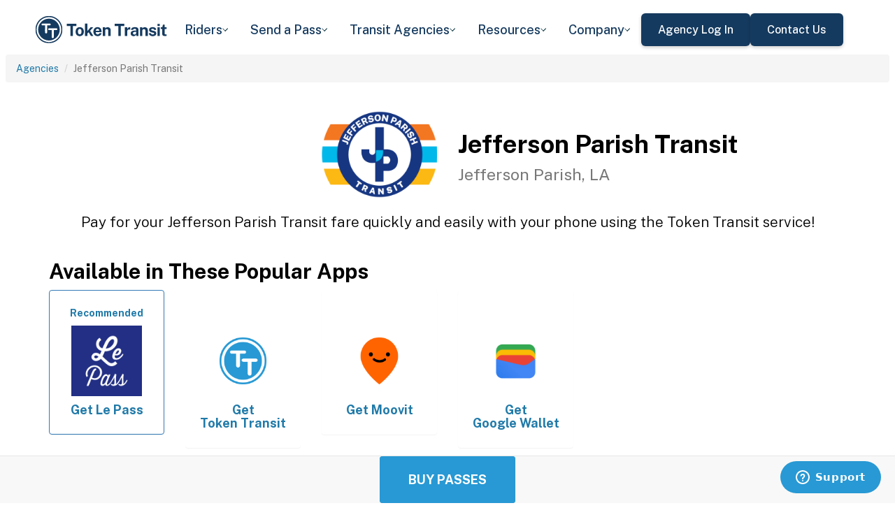

--- FILE ---
content_type: text/html; charset=utf-8
request_url: https://tokentransit.com/agency/jeffersonparishla?a=westernme
body_size: 13664
content:

<!doctype html>
<html lang="en">

<head>
  
  <meta charset="utf-8">
  <meta http-equiv="X-UA-Compatible" content="IE=edge">
  <meta name="viewport" content="width=device-width, initial-scale=1">
  <link rel="apple-touch-icon" sizes="180x180" href="/static/favicon/apple-touch-icon.png">
  <link rel="icon" type="image/png" sizes="32x32" href="/static/favicon/favicon-32x32.png">
  <link rel="icon" type="image/png" sizes="16x16" href="/static/favicon/favicon-16x16.png">
  <link rel="manifest" href="/static/favicon/manifest.json">
  <link rel="mask-icon" href="/static/favicon/safari-pinned-tab.svg" color="#2899d4">
  <meta name="apple-mobile-web-app-title" content="Token Transit">
  <meta name="application-name" content="Token Transit">
  <meta name="theme-color" content="#2899d4">
  <link rel="shortcut icon" href="/favicon.ico?v=3">
  <title>Jefferson Parish Transit - Token Transit</title>
  
  <meta name="description" content="Token Transit lets you pay for Jefferson Parish Transit passes using your mobile phone. Token Transit is fast and convenient, getting you where you need to go with ease.">
  <link href="https://storage.googleapis.com/token-transit.appspot.com/www-live-20260130-t121117pt-cecc6cd.css" rel="stylesheet" type="text/css">
  
  <link href="https://cdnjs.cloudflare.com/ajax/libs/font-awesome/4.7.0/css/font-awesome.min.css" rel="stylesheet" type="text/css">
  <link href="https://fonts.googleapis.com/css?family=PT+Sans:400,400i,700" rel="stylesheet" type="text/css">
  <meta name="apple-itunes-app" content="app-id=1163625818, app-clip-bundle-id=com.tokentransit.TokenTransitApp.Clip, app-clip-display=card">
  
  <style>
  .img-padded {
    padding: 0 16px;
  }
  .row.text-center > div {
    display: inline-block;
    float: none;
  }
  .valign {
    display: flex;
    align-items: center;
  }
  .panel-none {
    -webkit-box-shadow: none;
    box-shadow: none;
  }
  td > .alert {
    margin-bottom: 0;
  }
  .text-transform-none {
    text-transform: none;
  }
  .d-inline-block {
    display: inline-block;
  }
</style>
  <link href="https://fonts.googleapis.com" rel="preconnect"/>
<link href="https://fonts.gstatic.com" rel="preconnect" crossorigin="anonymous"/>
<link href="/static/img/webflow/favicon.png" rel="shortcut icon" type="image/x-icon"/>
<link href="/static/img/webflow/webclip.png" rel="apple-touch-icon"/>
<script src="https://ajax.googleapis.com/ajax/libs/webfont/1.6.26/webfont.js" type="text/javascript"></script>
<script type="text/javascript">WebFont.load({  google: {    families: ["Public Sans:100,200,300,regular,500,600,700,800,900,100italic,200italic,300italic,italic,500italic,600italic,700italic,800italic,900italic"]  }});</script>
<script type="text/javascript">!function(o,c){var n=c.documentElement,t=" w-mod-";n.className+=t+"js",("ontouchstart"in o||o.DocumentTouch&&c instanceof DocumentTouch)&&(n.className+=t+"touch")}(window,document);</script>
<script src="https://www.google.com/recaptcha/api.js" type="text/javascript"></script>

</head>

<body id="page-top" class="index">
  <div class="webflow">
  <div data-animation="default" data-collapse="medium" data-duration="400" data-easing="ease" data-easing2="ease" role="banner" class="navbar w-nav">
    <div class="padding-global navbar-background">
      <div class="container w-container">
        <div class="navbar-component">
          <a href="/" aria-current="page" class="brand w-nav-brand w--current"><img src="/static/img/webflow/Token-Transit-Logo---Full-Name---Dark-Blue.svg" loading="lazy" width="Auto" alt="" class="tt-logo"/></a>
          <nav role="navigation" class="nav-menu w-nav-menu">
            <div data-hover="true" data-delay="200" data-w-id="ecc8faa7-8ca9-62f6-c758-0ae645ea1f46" class="w-dropdown">
              <div class="dropdown complex-copy w-dropdown-toggle">
                <div class="dropdown-menu-text">Riders</div><img loading="lazy" src="/static/img/webflow/Arrow-Icon.svg" alt="Arrow" class="dropdown-icon"/>
              </div>
              <nav class="dropdown-list w-dropdown-list">
                <a href="/riders/download" class="menu-link-block w-inline-block">
                  <div id="w-node-ecc8faa7-8ca9-62f6-c758-0ae645ea1f4d-02969b96">
                    <h4 id="w-node-ecc8faa7-8ca9-62f6-c758-0ae645ea1f4e-02969b96" class="dropdown-title">Download Token Transit</h4>
                    <div id="w-node-ecc8faa7-8ca9-62f6-c758-0ae645ea1f50-02969b96" class="dropdown-description">Download the app on iOS or Android.</div>
                  </div>
                </a>
                <a href="https://support.tokentransit.com/hc/en-us/" target="_blank" class="menu-link-block w-inline-block">
                  <div id="w-node-ecc8faa7-8ca9-62f6-c758-0ae645ea1f53-02969b96">
                    <h4 id="w-node-ecc8faa7-8ca9-62f6-c758-0ae645ea1f54-02969b96" class="dropdown-title">Rider Support</h4>
                    <div id="w-node-ecc8faa7-8ca9-62f6-c758-0ae645ea1f56-02969b96" class="dropdown-description">Having trouble? We&#39;re here to help.</div>
                  </div>
                </a>
                <a href="/smart-card" class="menu-link-block w-inline-block">
                  <div id="w-node-b948c8b3-04a9-a783-3bbe-0decb1efe546-02969b96">
                    <h4 id="w-node-b948c8b3-04a9-a783-3bbe-0decb1efe547-02969b96" class="dropdown-title">Smart Cards</h4>
                    <div id="w-node-b948c8b3-04a9-a783-3bbe-0decb1efe549-02969b96" class="dropdown-description">Manage and reload your Smart Card.</div>
                  </div>
                </a>
              </nav>
            </div>
            <div data-hover="true" data-delay="200" data-w-id="49c7c853-8e8d-9f7e-8f78-19596c9d1f5c" class="w-dropdown">
              <div class="dropdown complex-copy w-dropdown-toggle">
                <div class="dropdown-menu-text">Send a Pass</div><img loading="lazy" src="/static/img/webflow/Arrow-Icon.svg" alt="Arrow" class="dropdown-icon"/>
              </div>
              <nav class="dropdown-list w-dropdown-list">
                <a href="/send" class="menu-link-block w-inline-block">
                  <div id="w-node-_49c7c853-8e8d-9f7e-8f78-19596c9d1f63-02969b96">
                    <h4 id="w-node-_49c7c853-8e8d-9f7e-8f78-19596c9d1f64-02969b96" class="dropdown-title">Send a Pass</h4>
                    <div id="w-node-_49c7c853-8e8d-9f7e-8f78-19596c9d1f66-02969b96" class="dropdown-description">Send a transit pass to anyone&#39;s phone.</div>
                  </div>
                </a>
                <a href="https://support.tokentransit.com/hc/en-us/articles/360003126331-How-do-I-send-passes-to-a-rider" target="_blank" class="menu-link-block w-inline-block">
                  <div id="w-node-_49c7c853-8e8d-9f7e-8f78-19596c9d1f69-02969b96">
                    <h4 id="w-node-_49c7c853-8e8d-9f7e-8f78-19596c9d1f6a-02969b96" class="dropdown-title">Need Help?</h4>
                    <div id="w-node-_49c7c853-8e8d-9f7e-8f78-19596c9d1f6c-02969b96" class="dropdown-description">Learn more about Send a Pass.</div>
                  </div>
                </a>
              </nav>
            </div>
            <div data-hover="true" data-delay="200" data-w-id="6405d3f9-6153-fb02-aa78-92d7d347a0bb" class="w-dropdown">
              <div class="dropdown complex w-dropdown-toggle">
                <div class="dropdown-menu-text">Transit Agencies</div><img loading="lazy" src="/static/img/webflow/Arrow-Icon.svg" alt="Arrow" class="dropdown-icon"/>
              </div>
              <nav class="dropdown-list w-dropdown-list">
                <a href="/agencies/fare-distribution" class="menu-link-block w-inline-block">
                  <div id="w-node-_97537723-2e54-ce82-0bd9-0022984df028-02969b96">
                    <h4 id="w-node-a0b3d8d3-24fb-1775-abd1-eab86f9175fa-02969b96" class="dropdown-title">Fare Distribution</h4>
                    <div id="w-node-a0b3d8d3-24fb-1775-abd1-eab86f9175fc-02969b96" class="dropdown-description">Make transit passes easily accessible.</div>
                  </div>
                </a>
                <a href="/agencies/fare-collection" class="menu-link-block w-inline-block">
                  <div id="w-node-_4968767a-2615-09ad-a243-084dc1c62b59-02969b96">
                    <h4 id="w-node-_4968767a-2615-09ad-a243-084dc1c62b5a-02969b96" class="dropdown-title">Fare Collection</h4>
                    <div id="w-node-_4968767a-2615-09ad-a243-084dc1c62b5c-02969b96" class="dropdown-description">Modernize your fare collection. </div>
                  </div>
                </a>
                <a href="/agencies/administration" class="menu-link-block w-inline-block">
                  <div id="w-node-d4efdc2a-afa7-68bd-00ac-3a1903551e86-02969b96">
                    <h4 id="w-node-d4efdc2a-afa7-68bd-00ac-3a1903551e87-02969b96" class="dropdown-title">Administration, Management, &amp; Data</h4>
                    <div id="w-node-d4efdc2a-afa7-68bd-00ac-3a1903551e89-02969b96" class="dropdown-description">Easily manage your fares and collect rich data. </div>
                  </div>
                </a>
                <a href="/agencies/rider-engagement" class="menu-link-block w-inline-block">
                  <div id="w-node-_99b0ebaf-1f8d-e6dd-84ba-acef9d68723e-02969b96">
                    <h4 id="w-node-_99b0ebaf-1f8d-e6dd-84ba-acef9d68723f-02969b96" class="dropdown-title">Rider Support &amp; Engagement</h4>
                    <div id="w-node-_99b0ebaf-1f8d-e6dd-84ba-acef9d687241-02969b96" class="dropdown-description">Grow mobile fare adoption and support your riders.</div>
                  </div>
                </a>
              </nav>
            </div>
            <div data-hover="true" data-delay="200" data-w-id="8c2f9175-daea-b7e2-3f79-ff6c027f9254" class="w-dropdown">
              <div class="dropdown complex-copy w-dropdown-toggle">
                <div class="dropdown-menu-text">Resources</div><img loading="lazy" src="/static/img/webflow/Arrow-Icon.svg" alt="Arrow" class="dropdown-icon"/>
              </div>
              <nav class="dropdown-list w-dropdown-list">
                <a href="/resources/case-studies" class="menu-link-block w-inline-block">
                  <div id="w-node-_8c2f9175-daea-b7e2-3f79-ff6c027f925b-02969b96">
                    <h4 id="w-node-_8c2f9175-daea-b7e2-3f79-ff6c027f925c-02969b96" class="dropdown-title">Case Studies</h4>
                    <div id="w-node-_8c2f9175-daea-b7e2-3f79-ff6c027f925e-02969b96" class="dropdown-description">Hear from your peer agencies. </div>
                  </div>
                </a>
              </nav>
            </div>
            <div data-hover="true" data-delay="200" data-w-id="5391dd26-fddb-5a17-3cfd-6f3c33d1a821" class="w-dropdown">
              <div class="dropdown complex-copy w-dropdown-toggle">
                <div class="dropdown-menu-text">Company</div><img loading="lazy" src="/static/img/webflow/Arrow-Icon.svg" alt="Arrow" class="dropdown-icon"/>
              </div>
              <nav class="dropdown-list w-dropdown-list">
                <a href="/company/about" class="menu-link-block w-inline-block">
                  <div id="w-node-_5391dd26-fddb-5a17-3cfd-6f3c33d1a828-02969b96">
                    <h4 id="w-node-_5391dd26-fddb-5a17-3cfd-6f3c33d1a829-02969b96" class="dropdown-title">About</h4>
                    <div id="w-node-_5391dd26-fddb-5a17-3cfd-6f3c33d1a82b-02969b96" class="dropdown-description">Learn more about Token Transit.</div>
                  </div>
                </a>
                <a href="/company/contact" class="menu-link-block w-inline-block">
                  <div id="w-node-_2595e14c-9f33-c461-f092-07e0354c304f-02969b96">
                    <h4 id="w-node-_2595e14c-9f33-c461-f092-07e0354c3050-02969b96" class="dropdown-title">Contact Us</h4>
                    <div id="w-node-_2595e14c-9f33-c461-f092-07e0354c3052-02969b96" class="dropdown-description">Reach out to us!</div>
                  </div>
                </a>
                <a href="/company/customers" class="menu-link-block w-inline-block">
                  <div id="w-node-_90464285-8b1d-26e4-95f3-28393e9063a6-02969b96">
                    <h4 id="w-node-_90464285-8b1d-26e4-95f3-28393e9063a7-02969b96" class="dropdown-title">Customers</h4>
                    <div id="w-node-_90464285-8b1d-26e4-95f3-28393e9063a9-02969b96" class="dropdown-description">View our customer agencies near you. </div>
                  </div>
                </a>
                <a href="/company/press" class="menu-link-block w-inline-block">
                  <div id="w-node-_97888eef-1e0c-10d9-1d47-96a83f6e5f29-02969b96">
                    <h4 id="w-node-_97888eef-1e0c-10d9-1d47-96a83f6e5f2a-02969b96" class="dropdown-title">Press</h4>
                    <div id="w-node-_97888eef-1e0c-10d9-1d47-96a83f6e5f2c-02969b96" class="dropdown-description">Read about Token Transit in the news.</div>
                  </div>
                </a>
                <a href="/company/careers" class="menu-link-block w-inline-block">
                  <div id="w-node-_773f2f70-309c-32f4-16ba-6cd504fca3d5-02969b96">
                    <h4 id="w-node-_773f2f70-309c-32f4-16ba-6cd504fca3d6-02969b96" class="dropdown-title">Careers</h4>
                    <div id="w-node-_773f2f70-309c-32f4-16ba-6cd504fca3d8-02969b96" class="dropdown-description">View open roles at Token Transit.</div>
                  </div>
                </a>
                <a href="https://status.tokentransit.com/" target="_blank" class="menu-link-block w-inline-block">
                  <div id="w-node-b1cb81f7-4211-39c0-be8e-9cef558e181e-02969b96">
                    <h4 id="w-node-b1cb81f7-4211-39c0-be8e-9cef558e181f-02969b96" class="dropdown-title">Status</h4>
                    <div id="w-node-b1cb81f7-4211-39c0-be8e-9cef558e1821-02969b96" class="dropdown-description">View the status of the Token Transit Platform.</div>
                  </div>
                </a>
              </nav>
            </div>
            <div class="navbar-button-wrapper">
              <a data-w-id="54f26a70-333e-ab1a-4c50-d306e7d1ca18" href="https://agency.tokentransit.com/" target="_blank" class="button-dark-blue-to-green w-inline-block">
                <div class="text-weight-medium text-size-regular">Agency Log In</div>
              </a>
              <a data-w-id="cf368f65-c901-7f2d-df57-4bfc151eff75" href="/company/contact" class="button-dark-blue-to-green w-inline-block">
                <div class="button-text-wrapper">
                  <div class="text-weight-medium text-size-regular">Contact Us</div>
                </div>
                <div class="mask-frame button-mask"></div>
              </a>
            </div>
          </nav>
          <div class="menu-button w-nav-button">
            <div class="menu-icon w-icon-nav-menu"></div>
          </div>
        </div>
      </div>
    </div>
  </div>
  </div> 

  <div class="tt-code">
  <div class="toppadding"></div>
  <div class="container-fluid">
  <div class="row">
    <ul class="breadcrumb">
      <li><a href='/agency?a=jeffersonparishla'>Agencies</a></li>
      <li class="active">Jefferson Parish Transit</li>
    </ul>
  </div>
</div>



<nav class="navbar navbar-default navbar-fixed-bottom">
  <div class="container-fluid">
    <div class="row">
      <div class="col-xs-12 text-center">
        <a href='/app?a=jeffersonparishla'
          class="btn btn-xl btn-primary m-3 text-uppercase">Buy Passes</a>
      </div>
    </div>
  </div>
</nav>



<div class="container">

  <div class="row valign">
    <div class="col-xs-12 col-sm-offset-4 col-sm-2">
      <div class="image"><img class="img-responsive" src="https://storage.googleapis.com/token-transit.appspot.com/sLPzlmOHhq50zghERq9vVJQ4aN039ewPyjmZcY_Ie30-logo.jeffersonparishla.png"></div>
    </div><div class="col-xs-12 col-sm-6">
      <h1>
        Jefferson Parish Transit<br>
        <small>Jefferson Parish, LA</small>
      </h1>
    </div>
  </div>

  <div class="row">
    <div class="col-xs-12">
      <p class="lead text-center">
        Pay for your Jefferson Parish Transit fare quickly and easily with your phone using the Token Transit service!
      </p>
    </div>
  </div>

  <div id="apps" class="row">
    <div class="col-xs-12">
      
      
      <h2 class="line-head">Available in These Popular Apps</h2>
      
      
    </div>
  </div>

  
  <div class="row">
    <div class="col-xs-6 col-sm-3 col-md-2">
      <a href='https://www.norta.com/ride-with-us/how-to-pay/lepass'>
        <div class="panel panel-primary">
          <div class="panel-body">
            <h5 class="text-center">Recommended</h5>
            <img class="img-responsive img-padded" src="https://storage.googleapis.com/token-transit.appspot.com/KlD_vTHgFwrtilvFdPzd5j0ljRSHzS0vjnxq7barO1I--platform_logo.lepass.png"/>
            <h4 class="text-center text-transform-none">Get <span class="d-inline-block">Le Pass</span></h4>
          </div>
        </div>
      </a>
    </div><div class="col-xs-6 col-sm-3 col-md-2">
      <a href='https://tokentransit.com/app'>
        <div class="panel panel-none">
          <div class="panel-body">
            <h5 class="text-center">&#8203;</h5>
            <img class="img-responsive img-padded" src="https://storage.googleapis.com/token-transit.appspot.com/gi8M9RJyHeRJZUmBVKxiQrplEVLfBpNRjDVhEZUW8xk--platform_logo.tokentransit.png"/>
            <h4 class="text-center text-transform-none">Get <span class="d-inline-block">Token Transit</span></h4>
          </div>
        </div>
      </a>
    </div><div class="col-xs-6 col-sm-3 col-md-2">
      <a href='https://moovitapp.com/'>
        <div class="panel panel-none">
          <div class="panel-body">
            <h5 class="text-center">&#8203;</h5>
            <img class="img-responsive img-padded" src="https://storage.googleapis.com/token-transit.appspot.com/GoFX32loMzXvgxETPj2CdBz_PJnoOa0oDeASlaqOM2U--platform_logo.moovit.png"/>
            <h4 class="text-center text-transform-none">Get <span class="d-inline-block">Moovit</span></h4>
          </div>
        </div>
      </a>
    </div><div class="col-xs-6 col-sm-3 col-md-2">
      <a href='https://pay.google.com'>
        <div class="panel panel-none">
          <div class="panel-body">
            <h5 class="text-center">&#8203;</h5>
            <img class="img-responsive img-padded" src="https://storage.googleapis.com/token-transit.appspot.com/vOUe6Mxl5vSkYP5ypD3gaHMhuVj4iEczQBb1YP3T7ag--platform_logo.google_pay.png"/>
            <h4 class="text-center text-transform-none">Get <span class="d-inline-block">Google Wallet</span></h4>
          </div>
        </div>
      </a>
    </div>
  </div>
  

  
  <hr id="howtoride">

  <div class="row">
    <div class="col-xs-12">
      <h2 class="line-head">How to Ride Transit Using Your Phone</h2>
      <ul>
        <li>Download your mobile app of choice from the options above</li>
        <li>Purchase passes to use immediately or store them for future rides (note: an internet connection is required to purchase and activate a mobile pass)</li>
        <li>As the bus approaches open your app and tap your pass to activate</li>
        <li>Once onboard follow instructions in the app to validate your ticket</li>
      </ul>
    </div>
  </div>

  
  

  <hr id="sendapass">

  <div class="row">
    <div class="col-xs-12">
      <h2 class="line-head">Send a Pass</h2>
      <p>
        Token Transit <a href='/agency/jeffersonparishla/send?a=jeffersonparishla'>Send a
        Pass</a> is an online pass purchasing portal for Jefferson Parish Transit. You can purchase a pass online and have
        it instantly sent to any rider you choose. You can now instantly deliver transit passes for your friends
        and family.
      </p>
      <div class="text-center">
        <a href='/agency/jeffersonparishla/send?a=jeffersonparishla' class="btn btn-large m-3 text-uppercase">Send a Pass</a>
      </div>
    </div>
  </div>
  

  
  
  <hr id="fares">

  <div class="row">
    <div class="col-xs-12">
      <h2 class="line-head">Fares</h2>
      <div id="fares-table"></div>
    </div>
  </div>

  
  
  
  <hr id="rider-descriptions">

  <div class="row">
    <div class="col-xs-12">
      <h2 class="line-head">Rider Descriptions</h2>

      <table class="table table-responsive table-striped table-bordered table-hover">
        <th scope="col">Name</th>
        <th scope="col">Description</th>
        
        <tr>
          <th scope="row">Adult</th>
          <td>
            
            
            
          </td>
        </tr>
        
        <tr>
          <th scope="row">Senior 65&#43;</th>
          <td>
            
            <p><strong>ID Required</strong></p>
            <div class="alert alert-info"><p>Half-price fares are available for Seniors 65 years of age and older. Drivers may request proof of age. Present a government-issued picture ID (ex: State ID, Driver’s License, or passport) to the operator upon boarding.</p>
</div>
            
          </td>
        </tr>
        
        <tr>
          <th scope="row">Veteran</th>
          <td>
            
            <p><strong>ID Required</strong></p>
            <div class="alert alert-info"><p>Half-price fares are available for Veterans. Present your Veterans Health Identification Card (VHIC), Military Service Pass, U.S. Military ID card, or U.S. Coast Guard Merchant Mariner Card to the operator upon boarding.</p>
</div>
            
          </td>
        </tr>
        
        <tr>
          <th scope="row">Medicare / Disability</th>
          <td>
            
            <p><strong>ID Required</strong></p>
            <div class="alert alert-info"><p>Half-price fares are available for those with Medicare and/or those with disabilities. Medicare recipients can present a state ID along with their Medicare card (Red, White and Blue card) upon boarding.</p>
</div>
            
          </td>
        </tr>
        
        <tr>
          <th scope="row">Youth</th>
          <td>
            
            <p><strong>ID Required</strong></p>
            <div class="alert alert-info"><p>Discounted fares available for youth ages 6 to 17. Drivers may request proof of age. Children 5 and under ride for free.</p>
</div>
            
          </td>
        </tr>
        
        <tr>
          <th scope="row">Paratransit/MITS</th>
          <td>
            
            <p><strong>ID Required</strong></p>
            <div class="alert alert-info"><p>Valid for people with disabilities who are pre-certified as eligible for JP Transit&rsquo;s paratransit/MITS service. This origin to destination paratransit service is available ONLY to individuals unable to access JP Transit&rsquo;s fixed route system, and who meet the eligibility criteria established by the ADA. An application process, including Doctor certification, is required to be eligible for the service. Learn more at https://jptransit.org/paratransit/.</p>
</div>
            
          </td>
        </tr>
        
      </table>
    </div>
  </div>
  
  
  <hr id="fare-descriptions">

  <div class="row">
    <div class="col-xs-12">
      <h2 class="line-head">Fare Descriptions</h2>

      <table class="table table-responsive table-striped table-bordered table-hover">
        <th scope="col">Name</th>
        <th scope="col">Description</th>
        
        <tr>
          <th scope="row">1 Ride</th>
          <td>
            
            <p>Valid for a single ride. Ticket will display for 30 minutes.</p>

            
          </td>
        </tr>
        
        <tr>
          <th scope="row">1 Ride With Transfer</th>
          <td>
            
            <p>Valid for a single ride. Ticket will display for 90 minutes.</p>

            
          </td>
        </tr>
        
        <tr>
          <th scope="row">Day</th>
          <td>
            
            <p>1 Day passes are valid for unlimited rides for 24 hours after first activation.</p>

            
          </td>
        </tr>
        
        <tr>
          <th scope="row">31 Day</th>
          <td>
            
            <p>31 Day passes are valid for unlimited rides for 31 days (744 hours) after first activation.</p>

            
          </td>
        </tr>
        
        <tr>
          <th scope="row">1 Ride - Airport / Canal St Cemeteries</th>
          <td>
            
            <p>Valid for a single ride when traveling between Louis Armstrong New Orleans International Airport in Jefferson Parish and Canal Street Cemetaries and Cresent City Connection. Ticket will display for 30 minutes when activated.</p>

            
          </td>
        </tr>
        
        <tr>
          <th scope="row">Day Regional</th>
          <td>
            
            <p>Valid for unlimited rides on Jefferson Parish Transit buses and RTA buses, streetcars, and ferries for 24 hours after activation.</p>

            
          </td>
        </tr>
        
        <tr>
          <th scope="row">1 Way</th>
          <td>
            
            <p>Purchased passes are saved for later use. Valid for a one-way ride on paratransit/MITS service. Ticket will display for 15 minutes after activation.</p>

            
          </td>
        </tr>
        
      </table>
    </div>
  </div>
  
  

  


  

  

  <hr id="terms">

  <div class="row">
    <div class="col-xs-12">
      <h2 class="line-head"><span class="d-inline-block">Jefferson Parish Transit</span> Terms and Policies</h2>
      <p>
        Purchases made with Token Transit for Jefferson Parish Transit are subject to Jefferson Parish Transit terms and policies. For more information on these policies you may visit
	 <a href="https://jptransit.org/">https://jptransit.org/</a>  or contact Jefferson Parish Transit directly.
      </p>
    </div>
  </div>
</div>
  </div>

  <div class="webflow">
  <footer data-w-id="78a84c18-dfc0-86c3-908c-e7b517198de6" class="footer">
    <div class="padding-global large footer">
      <div class="footer-component">
        <div class="w-layout-grid footer-grid">
          <div id="w-node-_78a84c18-dfc0-86c3-908c-e7b517198deb-17198de6" class="footer-about">
            <a href="/" aria-current="page" class="brand w-inline-block w--current"><img src="/static/img/webflow/Token-Transit-Logo---Full-Name---Dark-Blue.svg" loading="lazy" alt="" class="token-transit-logo footer"/></a>
            <p class="text-size-regular max-width-30ch medium">Token Transit makes taking public transit the easiest choice.</p>
            <div class="footer-social-media">
              <a href="https://www.linkedin.com/company/tokentransit" target="_blank" class="footer-social-link w-inline-block"><img src="/static/img/webflow/linkedin-logo.svg" loading="lazy" width="50" height="50" alt="" class="image-14"/></a>
              <a href="https://x.com/tokentransit" target="_blank" class="footer-social-link w-inline-block"><img src="/static/img/webflow/x-logo.svg" loading="lazy" width="50" height="50" alt="" class="image-14"/></a>
            </div>
            <div class="app-logo-block">
              <a href="https://apps.apple.com/us/app/token-transit/id1163625818?ct=https%3A%2F%2Ftokentransit.com%2Fsend" target="_blank" class="download-logos w-inline-block"><img loading="lazy" src="/static/img/webflow/apple-download-on-the-app-store.svg" alt="Download on the App Store Button" class="app-logo"/></a>
              <a href="https://play.google.com/store/apps/details?id=com.tokentransit.tokentransit&amp;referrer=referrer%3D%252Fapp" target="_blank" class="w-inline-block"><img loading="lazy" src="/static/img/webflow/get-it-on-google-play.svg" alt="Get it on Google Play logo" class="app-logo"/></a>
            </div>
          </div>
          <div id="w-node-_78a84c18-dfc0-86c3-908c-e7b517198e0a-17198de6" class="footer-links-wrapper">
            <div class="footer-title">
              <div class="text-size-regular text-weight-bold caps">For riders</div>
            </div>
            <div class="footer-link-wrap">
              <a href="/riders/download" class="footer-link w-inline-block">
                <div class="text-weight-regular">Download App</div>
              </a>
              <a href="https://support.tokentransit.com/hc/en-us/" class="footer-link w-inline-block">
                <div class="text-weight-regular">Support</div>
              </a>
              <a href="/send" target="_blank" class="footer-link w-inline-block">
                <div class="text-weight-regular">Send a Pass</div>
              </a>
              <a href="/smart-card" class="footer-link w-inline-block">
                <div class="text-weight-regular">Smart Cards</div>
              </a>
              <a href="/agency" class="footer-link w-inline-block">
                <div class="text-weight-regular">Find Your Agency</div>
              </a>
              <a href="/legal/terms" class="footer-link w-inline-block">
                <div class="text-weight-regular">Terms of Use</div>
              </a>
              <a href="/legal/privacy" class="footer-link w-inline-block">
                <div class="text-weight-regular">Privacy</div>
              </a>
            </div>
          </div>
          <div id="w-node-_78a84c18-dfc0-86c3-908c-e7b517198e1b-17198de6" class="footer-links-wrapper">
            <div class="footer-title">
              <div class="text-size-regular text-weight-bold caps">For Transit agencies</div>
            </div>
            <div class="footer-link-wrap">
              <a href="https://agency.tokentransit.com/" target="_blank" class="footer-link w-inline-block">
                <div class="text-weight-regular">Portal Log In</div>
              </a>
              <a href="/resources/case-studies" class="footer-link w-inline-block">
                <div class="text-weight-regular">Case Studies</div>
              </a>
              <a href="/company/contact" class="footer-link w-inline-block">
                <div class="text-weight-regular">Contact Us</div>
              </a>
              <a href="/company/contact" class="footer-link w-inline-block">
                <div class="text-weight-regular">Request a Demo</div>
              </a>
            </div>
          </div>
          <div id="w-node-_78a84c18-dfc0-86c3-908c-e7b517198df9-17198de6" class="footer-links-wrapper">
            <div class="footer-title">
              <div class="text-size-regular text-weight-bold caps">Company</div>
            </div>
            <div class="footer-link-wrap">
              <a href="/company/about" class="footer-link w-inline-block">
                <div class="text-weight-regular">About</div>
              </a>
              <a href="/company/contact" class="footer-link w-inline-block">
                <div class="text-weight-regular">Contact Us</div>
              </a>
              <a href="/company/customers" class="footer-link w-inline-block">
                <div class="text-weight-regular">Customers</div>
              </a>
              <a href="/company/press" class="footer-link w-inline-block">
                <div class="text-weight-regular">Press</div>
              </a>
              <a href="/company/careers" class="footer-link w-inline-block">
                <div class="text-weight-regular">Careers</div>
              </a>
              <a href="https://status.tokentransit.com/" class="footer-link w-inline-block">
                <div class="text-weight-regular">Status</div>
              </a>
            </div>
            <div class="soc2">
              <a href="https://www.vanta.com/collection/soc-2/what-is-soc-2" class="w-inline-block"><img src="/static/img/webflow/Vanta_Compliance_SOC-2_Ilma.svg" loading="lazy" alt="SOC 2 powered by Vanta badge" class="image-29"/></a>
            </div>
          </div>
          <div class="text-weight-regular">Copyright © 2015 -2025 Token Transit . <br/>All rights reserved.<br/></div>
        </div>
      </div>
    </div>
  </footer>
  </div>

   
  <script src="https://cdnjs.cloudflare.com/ajax/libs/jquery/3.5.1/jquery.min.js"></script>
  
  <script src="https://cdnjs.cloudflare.com/ajax/libs/twitter-bootstrap/3.4.1/js/bootstrap.min.js"></script>
  
  <script src="https://cdnjs.cloudflare.com/ajax/libs/jquery-easing/1.4.1/jquery.easing.min.js"></script>

  
  <script src="/static/js/agency.min.js"></script>

  
  <script id="ze-snippet" src="https://static.zdassets.com/ekr/snippet.js?key=a503fe8b-f41b-40e3-b1b3-0a23b50575c6"></script>
  

  

<script>
  var fs = JSON.parse("{\u0022fareStructure\u0022:{\u0022object\u0022:\u0022farestructure\u0022,\u0022id\u0022:\u0022ag9zfnRva2VuLXRyYW5zaXRyLQsSBkFnZW5jeRiAgJD2rZi4CQwLEg1GYXJlU3RydWN0dXJlGICAiIuol4sLDA\u0022,\u0022agency_id\u0022:\u0022jeffersonparish\u0022,\u0022lang\u0022:\u0022en-US\u0022,\u0022purchase_expiration\u0022:{},\u0022updated\u0022:\u00222026-01-28T16:21:11.59057978Z\u0022,\u0022metadata\u0022:{},\u0022riders\u0022:[{\u0022id\u0022:\u0022adult\u0022,\u0022name\u0022:\u0022Adult\u0022,\u0022name_official\u0022:\u0022Adult\u0022,\u0022no_implicit_header\u0022:true},{\u0022id\u0022:\u0022senior\u0022,\u0022name\u0022:\u0022Senior 65\u002b\u0022,\u0022name_official\u0022:\u0022Senior 65\u002b\u0022,\u0022restricted\u0022:true,\u0022restricted_description\u0022:\u0022Half-price fares are available for Seniors 65 years of age and older. Drivers may request proof of age. Present a government-issued picture ID (ex: State ID, Driver’s License, or passport) to the operator upon boarding.\u0022,\u0022restricted_label\u0022:\u0022ID Required\u0022,\u0022no_implicit_header\u0022:true},{\u0022id\u0022:\u0022veteran\u0022,\u0022name\u0022:\u0022Veteran\u0022,\u0022name_official\u0022:\u0022Veteran\u0022,\u0022restricted\u0022:true,\u0022restricted_description\u0022:\u0022Half-price fares are available for Veterans. Present your Veterans Health Identification Card (VHIC), Military Service Pass, U.S. Military ID card, or U.S. Coast Guard Merchant Mariner Card to the operator upon boarding.\u0022,\u0022restricted_label\u0022:\u0022ID Required\u0022,\u0022no_implicit_header\u0022:true},{\u0022id\u0022:\u0022medicare\u0022,\u0022name\u0022:\u0022Medicare \/ Disability\u0022,\u0022name_official\u0022:\u0022Medicare \/ Disability\u0022,\u0022restricted\u0022:true,\u0022restricted_description\u0022:\u0022Half-price fares are available for those with Medicare and\/or those with disabilities. Medicare recipients can present a state ID along with their Medicare card (Red, White and Blue card) upon boarding.\u0022,\u0022restricted_label\u0022:\u0022ID Required\u0022,\u0022no_implicit_header\u0022:true},{\u0022id\u0022:\u0022youth\u0022,\u0022name\u0022:\u0022Youth\u0022,\u0022name_official\u0022:\u0022Youth\u0022,\u0022restricted\u0022:true,\u0022restricted_description\u0022:\u0022Discounted fares available for youth ages 6 to 17. Drivers may request proof of age. Children 5 and under ride for free. \u0022,\u0022restricted_label\u0022:\u0022ID Required\u0022,\u0022no_implicit_header\u0022:true},{\u0022id\u0022:\u0022paratransit_mits\u0022,\u0022name\u0022:\u0022Paratransit\/MITS\u0022,\u0022name_official\u0022:\u0022Paratransit\/MITS\u0022,\u0022restricted\u0022:true,\u0022restricted_description\u0022:\u0022Valid for people with disabilities who are pre-certified as eligible for JP Transit\u0027s paratransit\/MITS service. This origin to destination paratransit service is available ONLY to individuals unable to access JP Transit\u0027s fixed route system, and who meet the eligibility criteria established by the ADA. An application process, including Doctor certification, is required to be eligible for the service. Learn more at https:\/\/jptransit.org\/paratransit\/. \u0022,\u0022restricted_label\u0022:\u0022ID Required\u0022,\u0022no_implicit_header\u0022:true}],\u0022passes\u0022:[{\u0022id\u0022:\u00221_ride\u0022,\u0022name\u0022:\u00221 Ride\u0022,\u0022name_official\u0022:\u00221 Ride\u0022,\u0022description\u0022:\u0022Valid for a single ride. Ticket will display for 30 minutes.\u0022,\u0022span\u0022:{\u0022duration\u0022:{\u0022seconds\u0022:1800}},\u0022transfer_time\u0022:{}},{\u0022id\u0022:\u00221_ride_transfer\u0022,\u0022name\u0022:\u00221 Ride With Transfer\u0022,\u0022name_official\u0022:\u00221 Ride With Transfer\u0022,\u0022description\u0022:\u0022Valid for a single ride. Ticket will display for 90 minutes.\u0022,\u0022span\u0022:{\u0022duration\u0022:{\u0022seconds\u0022:5400}},\u0022transfer_time\u0022:{}},{\u0022id\u0022:\u00221_day\u0022,\u0022name\u0022:\u0022Day\u0022,\u0022name_official\u0022:\u0022Day\u0022,\u0022description\u0022:\u00221 Day passes are valid for unlimited rides for 24 hours after first activation.\u0022,\u0022span\u0022:{\u0022duration\u0022:{\u0022seconds\u0022:86400}},\u0022transfer_time\u0022:{}},{\u0022id\u0022:\u002231_day\u0022,\u0022name\u0022:\u002231 Day\u0022,\u0022name_official\u0022:\u002231 Day\u0022,\u0022description\u0022:\u002231 Day passes are valid for unlimited rides for 31 days (744 hours) after first activation.\u0022,\u0022span\u0022:{\u0022duration\u0022:{\u0022seconds\u0022:2678400}},\u0022transfer_time\u0022:{}},{\u0022id\u0022:\u00221_ride_airport\u0022,\u0022name\u0022:\u00221 Ride - Airport \/ Canal St Cemeteries\u0022,\u0022name_official\u0022:\u00221 Ride - Airport \/ Canal St Cemeteries\u0022,\u0022description\u0022:\u0022Valid for a single ride when traveling between Louis Armstrong New Orleans International Airport in Jefferson Parish and Canal Street Cemetaries and Cresent City Connection. Ticket will display for 30 minutes when activated.\u0022,\u0022span\u0022:{\u0022duration\u0022:{\u0022seconds\u0022:1800}},\u0022transfer_time\u0022:{}},{\u0022id\u0022:\u0022day_regional\u0022,\u0022name\u0022:\u0022Day Regional\u0022,\u0022name_official\u0022:\u0022Day Regional\u0022,\u0022description\u0022:\u0022Valid for unlimited rides on Jefferson Parish Transit buses and RTA buses, streetcars, and ferries for 24 hours after activation.\u0022,\u0022span\u0022:{\u0022duration\u0022:{\u0022seconds\u0022:86400}},\u0022transfer_time\u0022:{}},{\u0022id\u0022:\u00221_way\u0022,\u0022name\u0022:\u00221 Way\u0022,\u0022name_official\u0022:\u00221 Way\u0022,\u0022description\u0022:\u0022Purchased passes are saved for later use. Valid for a one-way ride on paratransit\/MITS service. Ticket will display for 15 minutes after activation. \u0022,\u0022span\u0022:{\u0022duration\u0022:{\u0022seconds\u0022:900}},\u0022transfer_time\u0022:{}}],\u0022fares\u0022:[{\u0022id\u0022:\u0022adult_1_ride\u0022,\u0022name\u0022:\u0022Adult 1 Ride\u0022,\u0022name_official\u0022:\u0022Adult 1 Ride\u0022,\u0022description\u0022:\u0022Valid for a single ride. Ticket will display for 30 minutes.\u0022,\u0022rider_id\u0022:\u0022adult\u0022,\u0022pass_id\u0022:\u00221_ride\u0022,\u0022benefit_classes\u0022:[\u0022us_commuter_transit\u0022],\u0022price\u0022:{\u0022amount\u0022:125,\u0022currency\u0022:\u0022USD\u0022},\u0022option_ids\u0022:[\u0022rider_adult\u0022,\u0022fare_1_ride\u0022],\u0022span\u0022:{\u0022duration\u0022:{\u0022seconds\u0022:1800}}},{\u0022id\u0022:\u0022adult_1_ride_transfer\u0022,\u0022name\u0022:\u0022Adult 1 Ride With Transfer\u0022,\u0022name_official\u0022:\u0022Adult 1 Ride With Transfer\u0022,\u0022description\u0022:\u0022Valid for a single ride with transfer. Ticket will display for 90 minutes.\u0022,\u0022rider_id\u0022:\u0022adult\u0022,\u0022pass_id\u0022:\u00221_ride_transfer\u0022,\u0022benefit_classes\u0022:[\u0022us_commuter_transit\u0022],\u0022price\u0022:{\u0022amount\u0022:175,\u0022currency\u0022:\u0022USD\u0022},\u0022option_ids\u0022:[\u0022rider_adult\u0022,\u0022fare_1_ride_transfer\u0022],\u0022span\u0022:{\u0022duration\u0022:{\u0022seconds\u0022:5400}}},{\u0022id\u0022:\u0022adult_1_day\u0022,\u0022name\u0022:\u0022Adult Day\u0022,\u0022name_official\u0022:\u0022Adult Day\u0022,\u0022description\u0022:\u00221 Day passes are valid for unlimited rides for 24 hours after first activation.\u0022,\u0022rider_id\u0022:\u0022adult\u0022,\u0022pass_id\u0022:\u00221_day\u0022,\u0022benefit_classes\u0022:[\u0022us_commuter_transit\u0022],\u0022price\u0022:{\u0022amount\u0022:400,\u0022currency\u0022:\u0022USD\u0022},\u0022option_ids\u0022:[\u0022rider_adult\u0022,\u0022fare_1_day\u0022],\u0022span\u0022:{\u0022duration\u0022:{\u0022seconds\u0022:86400}}},{\u0022id\u0022:\u0022adult_31_day\u0022,\u0022name\u0022:\u0022Adult 31 Day\u0022,\u0022name_official\u0022:\u0022Adult 31 Day\u0022,\u0022description\u0022:\u002231 Day passes are valid for 31 consecutive days after first use and expire at midnight on the 31st day.\u0022,\u0022rider_id\u0022:\u0022adult\u0022,\u0022pass_id\u0022:\u002231_day\u0022,\u0022benefit_classes\u0022:[\u0022us_commuter_transit\u0022],\u0022price\u0022:{\u0022amount\u0022:4500,\u0022currency\u0022:\u0022USD\u0022},\u0022option_ids\u0022:[\u0022rider_adult\u0022,\u0022fare_31_day\u0022],\u0022span\u0022:{\u0022duration\u0022:{\u0022seconds\u0022:2678400}}},{\u0022id\u0022:\u0022adult_1_ride_airport\u0022,\u0022name\u0022:\u0022Adult 1 Ride - Airport \/ Canal St Cemeteries\u0022,\u0022name_official\u0022:\u0022Adult 1 Ride - Airport \/ Canal St Cemeteries\u0022,\u0022description\u0022:\u0022Valid for a single ride when traveling between Louis Armstrong New Orleans International Airport in Jefferson Parish and Canal Street Cemetaries and Cresent City Connection. Ticket will display for 30 minutes when activated.\u0022,\u0022headers\u0022:[{\u0022color\u0022:\u0022#000000\u0022,\u0022text\u0022:\u0022Airport\u0022}],\u0022rider_id\u0022:\u0022adult\u0022,\u0022pass_id\u0022:\u00221_ride_airport\u0022,\u0022benefit_classes\u0022:[\u0022us_commuter_transit\u0022],\u0022price\u0022:{\u0022amount\u0022:200,\u0022currency\u0022:\u0022USD\u0022},\u0022option_ids\u0022:[\u0022rider_adult\u0022,\u0022fare_1_ride_airport\u0022],\u0022span\u0022:{\u0022duration\u0022:{\u0022seconds\u0022:1800}}},{\u0022id\u0022:\u0022adult_day_regional\u0022,\u0022name\u0022:\u0022Adult Day Regional\u0022,\u0022name_official\u0022:\u0022Adult Day Regional\u0022,\u0022description\u0022:\u0022Valid for unlimited rides on Jefferson Parish Transit buses and RTA buses, streetcars, and ferries for 24 hours after activation.\u0022,\u0022headers\u0022:[{\u0022color\u0022:\u0022#000000\u0022,\u0022text\u0022:\u0022Regional\u0022}],\u0022rider_id\u0022:\u0022adult\u0022,\u0022pass_id\u0022:\u0022day_regional\u0022,\u0022benefit_classes\u0022:[\u0022us_commuter_transit\u0022],\u0022price\u0022:{\u0022amount\u0022:600,\u0022currency\u0022:\u0022USD\u0022},\u0022option_ids\u0022:[\u0022rider_adult\u0022,\u0022fare_day_regional\u0022],\u0022span\u0022:{\u0022duration\u0022:{\u0022seconds\u0022:86400}}},{\u0022id\u0022:\u0022senior_1_ride\u0022,\u0022name\u0022:\u0022Senior 1 Ride\u0022,\u0022name_official\u0022:\u0022Senior 1 Ride\u0022,\u0022description\u0022:\u0022Valid for a single ride. Ticket will display for 30 minutes.\u0022,\u0022headers\u0022:[{\u0022color\u0022:\u0022#F56929\u0022,\u0022text\u0022:\u0022Senior\u0022}],\u0022rider_id\u0022:\u0022senior\u0022,\u0022pass_id\u0022:\u00221_ride\u0022,\u0022benefit_classes\u0022:[\u0022us_commuter_transit\u0022],\u0022price\u0022:{\u0022amount\u0022:75,\u0022currency\u0022:\u0022USD\u0022},\u0022option_ids\u0022:[\u0022rider_senior\u0022,\u0022fare_1_ride\u0022],\u0022span\u0022:{\u0022duration\u0022:{\u0022seconds\u0022:1800}}},{\u0022id\u0022:\u0022senior_1_ride_transfer\u0022,\u0022name\u0022:\u0022Senior 1 Ride With Transfer\u0022,\u0022name_official\u0022:\u0022Senior 1 Ride With Transfer\u0022,\u0022description\u0022:\u0022Valid for a single ride with transfer. Ticket will display for 90 minutes.\u0022,\u0022headers\u0022:[{\u0022color\u0022:\u0022#F56929\u0022,\u0022text\u0022:\u0022Senior\u0022}],\u0022rider_id\u0022:\u0022senior\u0022,\u0022pass_id\u0022:\u00221_ride_transfer\u0022,\u0022benefit_classes\u0022:[\u0022us_commuter_transit\u0022],\u0022price\u0022:{\u0022amount\u0022:100,\u0022currency\u0022:\u0022USD\u0022},\u0022option_ids\u0022:[\u0022rider_senior\u0022,\u0022fare_1_ride_transfer\u0022],\u0022span\u0022:{\u0022duration\u0022:{\u0022seconds\u0022:5400}}},{\u0022id\u0022:\u0022senior_1_day\u0022,\u0022name\u0022:\u0022Senior Day\u0022,\u0022name_official\u0022:\u0022Senior Day\u0022,\u0022description\u0022:\u00221 Day passes are valid for unlimited rides for 24 hours after first activation.\u0022,\u0022headers\u0022:[{\u0022color\u0022:\u0022#F56929\u0022,\u0022text\u0022:\u0022Senior\u0022}],\u0022rider_id\u0022:\u0022senior\u0022,\u0022pass_id\u0022:\u00221_day\u0022,\u0022benefit_classes\u0022:[\u0022us_commuter_transit\u0022],\u0022price\u0022:{\u0022amount\u0022:200,\u0022currency\u0022:\u0022USD\u0022},\u0022option_ids\u0022:[\u0022rider_senior\u0022,\u0022fare_1_day\u0022],\u0022span\u0022:{\u0022duration\u0022:{\u0022seconds\u0022:86400}}},{\u0022id\u0022:\u0022senior_31_day\u0022,\u0022name\u0022:\u0022Senior 31 Day\u0022,\u0022name_official\u0022:\u0022Senior 31 Day\u0022,\u0022description\u0022:\u002231 Day passes are valid for 31 consecutive days after first use and expire at midnight on the 31st day.\u0022,\u0022headers\u0022:[{\u0022color\u0022:\u0022#F56929\u0022,\u0022text\u0022:\u0022Senior\u0022}],\u0022rider_id\u0022:\u0022senior\u0022,\u0022pass_id\u0022:\u002231_day\u0022,\u0022benefit_classes\u0022:[\u0022us_commuter_transit\u0022],\u0022price\u0022:{\u0022amount\u0022:3000,\u0022currency\u0022:\u0022USD\u0022},\u0022option_ids\u0022:[\u0022rider_senior\u0022,\u0022fare_31_day\u0022],\u0022span\u0022:{\u0022duration\u0022:{\u0022seconds\u0022:2678400}}},{\u0022id\u0022:\u0022senior_1_ride_airport\u0022,\u0022name\u0022:\u0022Senior 1 Ride - Airport \/ Canal St Cemeteries\u0022,\u0022name_official\u0022:\u0022Senior 1 Ride - Airport \/ Canal St Cemeteries\u0022,\u0022description\u0022:\u0022Valid for a single ride when traveling between Louis Armstrong New Orleans International Airport in Jefferson Parish and Canal Street Cemetaries and Cresent City Connection. Ticket will display for 30 minutes when activated.\u0022,\u0022headers\u0022:[{\u0022color\u0022:\u0022#000000\u0022,\u0022text\u0022:\u0022Airport\u0022},{\u0022color\u0022:\u0022#F56929\u0022,\u0022text\u0022:\u0022Senior\u0022}],\u0022rider_id\u0022:\u0022senior\u0022,\u0022pass_id\u0022:\u00221_ride_airport\u0022,\u0022benefit_classes\u0022:[\u0022us_commuter_transit\u0022],\u0022price\u0022:{\u0022amount\u0022:100,\u0022currency\u0022:\u0022USD\u0022},\u0022option_ids\u0022:[\u0022rider_senior\u0022,\u0022fare_1_ride_airport\u0022],\u0022span\u0022:{\u0022duration\u0022:{\u0022seconds\u0022:1800}}},{\u0022id\u0022:\u0022senior_day_regional\u0022,\u0022name\u0022:\u0022Senior Day Regional\u0022,\u0022name_official\u0022:\u0022Senior Day Regional\u0022,\u0022description\u0022:\u0022Valid for unlimited rides on Jefferson Parish Transit buses and RTA buses, streetcars, and ferries for 24 hours after activation.\u0022,\u0022headers\u0022:[{\u0022color\u0022:\u0022#000000\u0022,\u0022text\u0022:\u0022Regional\u0022},{\u0022color\u0022:\u0022#F56929\u0022,\u0022text\u0022:\u0022Senior\u0022}],\u0022rider_id\u0022:\u0022senior\u0022,\u0022pass_id\u0022:\u0022day_regional\u0022,\u0022benefit_classes\u0022:[\u0022us_commuter_transit\u0022],\u0022price\u0022:{\u0022amount\u0022:600,\u0022currency\u0022:\u0022USD\u0022},\u0022option_ids\u0022:[\u0022rider_senior\u0022,\u0022fare_day_regional\u0022],\u0022span\u0022:{\u0022duration\u0022:{\u0022seconds\u0022:86400}}},{\u0022id\u0022:\u0022veteran_1_ride\u0022,\u0022name\u0022:\u0022Veteran 1 Ride\u0022,\u0022name_official\u0022:\u0022Veteran 1 Ride\u0022,\u0022description\u0022:\u0022Valid for a single ride. Ticket will display for 30 minutes.\u0022,\u0022headers\u0022:[{\u0022color\u0022:\u0022#228B22\u0022,\u0022text\u0022:\u0022Veteran\u0022}],\u0022rider_id\u0022:\u0022veteran\u0022,\u0022pass_id\u0022:\u00221_ride\u0022,\u0022benefit_classes\u0022:[\u0022us_commuter_transit\u0022],\u0022price\u0022:{\u0022amount\u0022:75,\u0022currency\u0022:\u0022USD\u0022},\u0022option_ids\u0022:[\u0022rider_veteran\u0022,\u0022fare_1_ride\u0022],\u0022span\u0022:{\u0022duration\u0022:{\u0022seconds\u0022:1800}}},{\u0022id\u0022:\u0022veteran_1_ride_transfer\u0022,\u0022name\u0022:\u0022Veteran 1 Ride With Transfer\u0022,\u0022name_official\u0022:\u0022Veteran 1 Ride With Transfer\u0022,\u0022description\u0022:\u0022Valid for a single ride with transfer. Ticket will display for 90 minutes.\u0022,\u0022headers\u0022:[{\u0022color\u0022:\u0022#228B22\u0022,\u0022text\u0022:\u0022Veteran\u0022}],\u0022rider_id\u0022:\u0022veteran\u0022,\u0022pass_id\u0022:\u00221_ride_transfer\u0022,\u0022benefit_classes\u0022:[\u0022us_commuter_transit\u0022],\u0022price\u0022:{\u0022amount\u0022:100,\u0022currency\u0022:\u0022USD\u0022},\u0022option_ids\u0022:[\u0022rider_veteran\u0022,\u0022fare_1_ride_transfer\u0022],\u0022span\u0022:{\u0022duration\u0022:{\u0022seconds\u0022:5400}}},{\u0022id\u0022:\u0022veteran_1_day\u0022,\u0022name\u0022:\u0022Veteran Day\u0022,\u0022name_official\u0022:\u0022Veteran Day\u0022,\u0022description\u0022:\u00221 Day passes are valid for unlimited rides for 24 hours after first activation.\u0022,\u0022headers\u0022:[{\u0022color\u0022:\u0022#228B22\u0022,\u0022text\u0022:\u0022Veteran\u0022}],\u0022rider_id\u0022:\u0022veteran\u0022,\u0022pass_id\u0022:\u00221_day\u0022,\u0022benefit_classes\u0022:[\u0022us_commuter_transit\u0022],\u0022price\u0022:{\u0022amount\u0022:200,\u0022currency\u0022:\u0022USD\u0022},\u0022option_ids\u0022:[\u0022rider_veteran\u0022,\u0022fare_1_day\u0022],\u0022span\u0022:{\u0022duration\u0022:{\u0022seconds\u0022:86400}}},{\u0022id\u0022:\u0022veteran_31_day\u0022,\u0022name\u0022:\u0022Veteran 31 Day\u0022,\u0022name_official\u0022:\u0022Veteran 31 Day\u0022,\u0022description\u0022:\u002231 Day passes are valid for 31 consecutive days after first use and expire at midnight on the 31st day.\u0022,\u0022headers\u0022:[{\u0022color\u0022:\u0022#228B22\u0022,\u0022text\u0022:\u0022Veteran\u0022}],\u0022rider_id\u0022:\u0022veteran\u0022,\u0022pass_id\u0022:\u002231_day\u0022,\u0022benefit_classes\u0022:[\u0022us_commuter_transit\u0022],\u0022price\u0022:{\u0022amount\u0022:3000,\u0022currency\u0022:\u0022USD\u0022},\u0022option_ids\u0022:[\u0022rider_veteran\u0022,\u0022fare_31_day\u0022],\u0022span\u0022:{\u0022duration\u0022:{\u0022seconds\u0022:2678400}}},{\u0022id\u0022:\u0022veteran_1_ride_airport\u0022,\u0022name\u0022:\u0022Veteran 1 Ride - Airport \/ Canal St Cemeteries\u0022,\u0022name_official\u0022:\u0022Veteran 1 Ride - Airport \/ Canal St Cemeteries\u0022,\u0022description\u0022:\u0022Valid for a single ride when traveling between Louis Armstrong New Orleans International Airport in Jefferson Parish and Canal Street Cemetaries and Cresent City Connection. Ticket will display for 30 minutes when activated.\u0022,\u0022headers\u0022:[{\u0022color\u0022:\u0022#000000\u0022,\u0022text\u0022:\u0022Airport\u0022},{\u0022color\u0022:\u0022#228B22\u0022,\u0022text\u0022:\u0022Veteran\u0022}],\u0022rider_id\u0022:\u0022veteran\u0022,\u0022pass_id\u0022:\u00221_ride_airport\u0022,\u0022benefit_classes\u0022:[\u0022us_commuter_transit\u0022],\u0022price\u0022:{\u0022amount\u0022:100,\u0022currency\u0022:\u0022USD\u0022},\u0022option_ids\u0022:[\u0022rider_veteran\u0022,\u0022fare_1_ride_airport\u0022],\u0022span\u0022:{\u0022duration\u0022:{\u0022seconds\u0022:1800}}},{\u0022id\u0022:\u0022veteran_day_regional\u0022,\u0022name\u0022:\u0022Veteran Day Regional\u0022,\u0022name_official\u0022:\u0022Veteran Day Regional\u0022,\u0022description\u0022:\u0022Valid for unlimited rides on Jefferson Parish Transit buses and RTA buses, streetcars, and ferries for 24 hours after activation.\u0022,\u0022headers\u0022:[{\u0022color\u0022:\u0022#000000\u0022,\u0022text\u0022:\u0022Regional\u0022},{\u0022color\u0022:\u0022#228B22\u0022,\u0022text\u0022:\u0022Veteran\u0022}],\u0022rider_id\u0022:\u0022veteran\u0022,\u0022pass_id\u0022:\u0022day_regional\u0022,\u0022benefit_classes\u0022:[\u0022us_commuter_transit\u0022],\u0022price\u0022:{\u0022amount\u0022:600,\u0022currency\u0022:\u0022USD\u0022},\u0022option_ids\u0022:[\u0022rider_veteran\u0022,\u0022fare_day_regional\u0022],\u0022span\u0022:{\u0022duration\u0022:{\u0022seconds\u0022:86400}}},{\u0022id\u0022:\u0022medicare_1_ride\u0022,\u0022name\u0022:\u0022Medicare \/ Disability 1 Ride\u0022,\u0022name_official\u0022:\u0022Medicare \/ Disability 1 Ride\u0022,\u0022description\u0022:\u0022Valid for a single ride. Ticket will display for 30 minutes.\u0022,\u0022headers\u0022:[{\u0022color\u0022:\u0022#00B1E4\u0022,\u0022text\u0022:\u0022Medicare\/Dsb\u0022}],\u0022rider_id\u0022:\u0022medicare\u0022,\u0022pass_id\u0022:\u00221_ride\u0022,\u0022benefit_classes\u0022:[\u0022us_commuter_transit\u0022],\u0022price\u0022:{\u0022amount\u0022:75,\u0022currency\u0022:\u0022USD\u0022},\u0022option_ids\u0022:[\u0022rider_medicare\u0022,\u0022fare_1_ride\u0022],\u0022span\u0022:{\u0022duration\u0022:{\u0022seconds\u0022:1800}}},{\u0022id\u0022:\u0022medicare_1_ride_transfer\u0022,\u0022name\u0022:\u0022Medicare \/ Disability 1 Ride With Transfer\u0022,\u0022name_official\u0022:\u0022Medicare \/ Disability 1 Ride With Transfer\u0022,\u0022description\u0022:\u0022Valid for a single ride with transfer. Ticket will display for 90 minutes.\u0022,\u0022headers\u0022:[{\u0022color\u0022:\u0022#00B1E4\u0022,\u0022text\u0022:\u0022Medicare\/Dsb\u0022}],\u0022rider_id\u0022:\u0022medicare\u0022,\u0022pass_id\u0022:\u00221_ride_transfer\u0022,\u0022benefit_classes\u0022:[\u0022us_commuter_transit\u0022],\u0022price\u0022:{\u0022amount\u0022:100,\u0022currency\u0022:\u0022USD\u0022},\u0022option_ids\u0022:[\u0022rider_medicare\u0022,\u0022fare_1_ride_transfer\u0022],\u0022span\u0022:{\u0022duration\u0022:{\u0022seconds\u0022:5400}}},{\u0022id\u0022:\u0022medicare_1_day\u0022,\u0022name\u0022:\u0022Medicare \/ Disability Day\u0022,\u0022name_official\u0022:\u0022Medicare \/ Disability Day\u0022,\u0022description\u0022:\u00221 Day passes are valid for unlimited rides for 24 hours after first activation.\u0022,\u0022headers\u0022:[{\u0022color\u0022:\u0022#00B1E4\u0022,\u0022text\u0022:\u0022Medicare\/Dsb\u0022}],\u0022rider_id\u0022:\u0022medicare\u0022,\u0022pass_id\u0022:\u00221_day\u0022,\u0022benefit_classes\u0022:[\u0022us_commuter_transit\u0022],\u0022price\u0022:{\u0022amount\u0022:200,\u0022currency\u0022:\u0022USD\u0022},\u0022option_ids\u0022:[\u0022rider_medicare\u0022,\u0022fare_1_day\u0022],\u0022span\u0022:{\u0022duration\u0022:{\u0022seconds\u0022:86400}}},{\u0022id\u0022:\u0022medicare_31_day\u0022,\u0022name\u0022:\u0022Medicare \/ Disability 31 Day\u0022,\u0022name_official\u0022:\u0022Medicare \/ Disability 31 Day\u0022,\u0022description\u0022:\u002231 Day passes are valid for 31 consecutive days after first use and expire at midnight on the 31st day.\u0022,\u0022headers\u0022:[{\u0022color\u0022:\u0022#00B1E4\u0022,\u0022text\u0022:\u0022Medicare\/Dsb\u0022}],\u0022rider_id\u0022:\u0022medicare\u0022,\u0022pass_id\u0022:\u002231_day\u0022,\u0022benefit_classes\u0022:[\u0022us_commuter_transit\u0022],\u0022price\u0022:{\u0022amount\u0022:3000,\u0022currency\u0022:\u0022USD\u0022},\u0022option_ids\u0022:[\u0022rider_medicare\u0022,\u0022fare_31_day\u0022],\u0022span\u0022:{\u0022duration\u0022:{\u0022seconds\u0022:2678400}}},{\u0022id\u0022:\u0022medicare_1_ride_airport\u0022,\u0022name\u0022:\u0022Medicare 1 Ride - Airport \/ Canal St Cemeteries\u0022,\u0022name_official\u0022:\u0022Medicare 1 Ride - Airport \/ Canal St Cemeteries\u0022,\u0022description\u0022:\u0022Valid for a single ride when traveling between Louis Armstrong New Orleans International Airport in Jefferson Parish and Canal Street Cemetaries and Cresent City Connection. Ticket will display for 30 minutes when activated.\u0022,\u0022headers\u0022:[{\u0022color\u0022:\u0022#000000\u0022,\u0022text\u0022:\u0022Airport\u0022},{\u0022color\u0022:\u0022#00B1E4\u0022,\u0022text\u0022:\u0022Medicare\/Dsb\u0022}],\u0022rider_id\u0022:\u0022medicare\u0022,\u0022pass_id\u0022:\u00221_ride_airport\u0022,\u0022benefit_classes\u0022:[\u0022us_commuter_transit\u0022],\u0022price\u0022:{\u0022amount\u0022:100,\u0022currency\u0022:\u0022USD\u0022},\u0022option_ids\u0022:[\u0022rider_medicare\u0022,\u0022fare_1_ride_airport\u0022],\u0022span\u0022:{\u0022duration\u0022:{\u0022seconds\u0022:1800}}},{\u0022id\u0022:\u0022medicare_day_regional\u0022,\u0022name\u0022:\u0022Medicare \/ Disability Day Regional\u0022,\u0022name_official\u0022:\u0022Medicare \/ Disability Day Regional\u0022,\u0022description\u0022:\u0022Valid for unlimited rides on Jefferson Parish Transit buses and RTA buses, streetcars, and ferries for 24 hours after activation.\u0022,\u0022headers\u0022:[{\u0022color\u0022:\u0022#000000\u0022,\u0022text\u0022:\u0022Regional\u0022},{\u0022color\u0022:\u0022#00B1E4\u0022,\u0022text\u0022:\u0022Medicare\/Dsb\u0022}],\u0022rider_id\u0022:\u0022medicare\u0022,\u0022pass_id\u0022:\u0022day_regional\u0022,\u0022benefit_classes\u0022:[\u0022us_commuter_transit\u0022],\u0022price\u0022:{\u0022amount\u0022:600,\u0022currency\u0022:\u0022USD\u0022},\u0022option_ids\u0022:[\u0022rider_medicare\u0022,\u0022fare_day_regional\u0022],\u0022span\u0022:{\u0022duration\u0022:{\u0022seconds\u0022:86400}}},{\u0022id\u0022:\u0022youth_1_ride\u0022,\u0022name\u0022:\u0022Youth 1 Ride\u0022,\u0022name_official\u0022:\u0022Youth 1 Ride\u0022,\u0022description\u0022:\u0022Valid for a single ride. Ticket will display for 30 minutes.\u0022,\u0022headers\u0022:[{\u0022color\u0022:\u0022#FFA500\u0022,\u0022text\u0022:\u0022Youth\u0022}],\u0022rider_id\u0022:\u0022youth\u0022,\u0022pass_id\u0022:\u00221_ride\u0022,\u0022benefit_classes\u0022:[\u0022us_commuter_transit\u0022],\u0022price\u0022:{\u0022amount\u0022:50,\u0022currency\u0022:\u0022USD\u0022},\u0022option_ids\u0022:[\u0022rider_youth\u0022,\u0022fare_1_ride\u0022],\u0022span\u0022:{\u0022duration\u0022:{\u0022seconds\u0022:1800}}},{\u0022id\u0022:\u0022youth_1_ride_transfer\u0022,\u0022name\u0022:\u0022Youth 1 Ride With Transfer\u0022,\u0022name_official\u0022:\u0022Youth 1 Ride With Transfer\u0022,\u0022description\u0022:\u0022Valid for a single ride with transfer. Ticket will display for 90 minutes.\u0022,\u0022headers\u0022:[{\u0022color\u0022:\u0022#FFA500\u0022,\u0022text\u0022:\u0022Youth\u0022}],\u0022rider_id\u0022:\u0022youth\u0022,\u0022pass_id\u0022:\u00221_ride_transfer\u0022,\u0022benefit_classes\u0022:[\u0022us_commuter_transit\u0022],\u0022price\u0022:{\u0022amount\u0022:75,\u0022currency\u0022:\u0022USD\u0022},\u0022option_ids\u0022:[\u0022rider_youth\u0022,\u0022fare_1_ride_transfer\u0022],\u0022span\u0022:{\u0022duration\u0022:{\u0022seconds\u0022:5400}}},{\u0022id\u0022:\u0022youth_1_day\u0022,\u0022name\u0022:\u0022Youth Day\u0022,\u0022name_official\u0022:\u0022Youth Day\u0022,\u0022description\u0022:\u00221 Day passes are valid for unlimited rides for 24 hours after first activation.\u0022,\u0022headers\u0022:[{\u0022color\u0022:\u0022#FFA500\u0022,\u0022text\u0022:\u0022Youth\u0022}],\u0022rider_id\u0022:\u0022youth\u0022,\u0022pass_id\u0022:\u00221_day\u0022,\u0022benefit_classes\u0022:[\u0022us_commuter_transit\u0022],\u0022price\u0022:{\u0022amount\u0022:100,\u0022currency\u0022:\u0022USD\u0022},\u0022option_ids\u0022:[\u0022rider_youth\u0022,\u0022fare_1_day\u0022],\u0022span\u0022:{\u0022duration\u0022:{\u0022seconds\u0022:86400}}},{\u0022id\u0022:\u0022youth_31_day\u0022,\u0022name\u0022:\u0022Youth 31 Day\u0022,\u0022name_official\u0022:\u0022Youth 31 Day\u0022,\u0022description\u0022:\u002231 Day passes are valid for 31 consecutive days after first use and expire at midnight on the 31st day.\u0022,\u0022headers\u0022:[{\u0022color\u0022:\u0022#FFA500\u0022,\u0022text\u0022:\u0022Youth\u0022}],\u0022rider_id\u0022:\u0022youth\u0022,\u0022pass_id\u0022:\u002231_day\u0022,\u0022benefit_classes\u0022:[\u0022us_commuter_transit\u0022],\u0022price\u0022:{\u0022amount\u0022:2000,\u0022currency\u0022:\u0022USD\u0022},\u0022option_ids\u0022:[\u0022rider_youth\u0022,\u0022fare_31_day\u0022],\u0022span\u0022:{\u0022duration\u0022:{\u0022seconds\u0022:2678400}}},{\u0022id\u0022:\u0022youth_1_ride_airport\u0022,\u0022name\u0022:\u0022Youth 1 Ride - Airport \/ Canal St Cemeteries\u0022,\u0022name_official\u0022:\u0022Youth 1 Ride - Airport \/ Canal St Cemeteries\u0022,\u0022description\u0022:\u0022Valid for a single ride when traveling between Louis Armstrong New Orleans International Airport in Jefferson Parish and Canal Street Cemetaries and Cresent City Connection. Ticket will display for 30 minutes when activated.\u0022,\u0022headers\u0022:[{\u0022color\u0022:\u0022#000000\u0022,\u0022text\u0022:\u0022Airport\u0022},{\u0022color\u0022:\u0022#FFA500\u0022,\u0022text\u0022:\u0022Youth\u0022}],\u0022rider_id\u0022:\u0022youth\u0022,\u0022pass_id\u0022:\u00221_ride_airport\u0022,\u0022benefit_classes\u0022:[\u0022us_commuter_transit\u0022],\u0022price\u0022:{\u0022amount\u0022:100,\u0022currency\u0022:\u0022USD\u0022},\u0022option_ids\u0022:[\u0022rider_youth\u0022,\u0022fare_1_ride_airport\u0022],\u0022span\u0022:{\u0022duration\u0022:{\u0022seconds\u0022:1800}}},{\u0022id\u0022:\u0022youth_day_regional\u0022,\u0022name\u0022:\u0022Youth Day Regional\u0022,\u0022name_official\u0022:\u0022Youth Day Regional\u0022,\u0022description\u0022:\u0022Valid for unlimited rides on Jefferson Parish Transit buses and RTA buses, streetcars, and ferries for 24 hours after activation.\u0022,\u0022headers\u0022:[{\u0022color\u0022:\u0022#000000\u0022,\u0022text\u0022:\u0022Regional\u0022},{\u0022color\u0022:\u0022#FFA500\u0022,\u0022text\u0022:\u0022Youth\u0022}],\u0022rider_id\u0022:\u0022youth\u0022,\u0022pass_id\u0022:\u0022day_regional\u0022,\u0022benefit_classes\u0022:[\u0022us_commuter_transit\u0022],\u0022price\u0022:{\u0022amount\u0022:600,\u0022currency\u0022:\u0022USD\u0022},\u0022option_ids\u0022:[\u0022rider_youth\u0022,\u0022fare_day_regional\u0022],\u0022span\u0022:{\u0022duration\u0022:{\u0022seconds\u0022:86400}}},{\u0022id\u0022:\u0022paratransit_mits_1_way\u0022,\u0022name\u0022:\u0022Paratransit\/MITS One Way\u0022,\u0022name_official\u0022:\u0022Paratransit\/MITS One Way\u0022,\u0022description\u0022:\u0022Purchased passes are saved for later use. Valid for a one-way ride on paratransit\/MITS service. Ticket will display for 15 minutes after activation. \u0022,\u0022headers\u0022:[{\u0022color\u0022:\u0022#FFDF00\u0022,\u0022text\u0022:\u0022Paratransit\u0022}],\u0022rider_id\u0022:\u0022paratransit_mits\u0022,\u0022pass_id\u0022:\u00221_way\u0022,\u0022benefit_classes\u0022:[\u0022us_commuter_transit\u0022],\u0022price\u0022:{\u0022amount\u0022:300,\u0022currency\u0022:\u0022USD\u0022},\u0022option_ids\u0022:[\u0022rider_paratransit_mits\u0022,\u0022fare_1_way\u0022],\u0022span\u0022:{\u0022duration\u0022:{\u0022seconds\u0022:900}}}],\u0022rider_option_index\u0022:0,\u0022pass_option_index\u0022:1,\u0022options\u0022:[{\u0022id\u0022:\u0022rider_adult\u0022,\u0022name\u0022:\u0022Adult\u0022,\u0022type_id\u0022:\u0022rider\u0022},{\u0022id\u0022:\u0022rider_senior\u0022,\u0022name\u0022:\u0022Senior 65\u002b\u0022,\u0022description\u0022:\u0022Half-price fares are available for Seniors 65 years of age and older. Drivers may request proof of age. Present a government-issued picture ID (ex: State ID, Driver’s License, or passport) to the operator upon boarding.\u0022,\u0022short_alert\u0022:\u0022Half-price fares are available for Seniors 65 years of age and older. Drivers may request proof of age. Present a government-issued picture ID (ex: State ID, Driver’s License, or passport) to the operator upon boarding.\u0022,\u0022type_id\u0022:\u0022rider\u0022},{\u0022id\u0022:\u0022rider_veteran\u0022,\u0022name\u0022:\u0022Veteran\u0022,\u0022description\u0022:\u0022Half-price fares are available for Veterans. Present your Veterans Health Identification Card (VHIC), Military Service Pass, U.S. Military ID card, or U.S. Coast Guard Merchant Mariner Card to the operator upon boarding.\u0022,\u0022short_alert\u0022:\u0022Half-price fares are available for Veterans. Present your Veterans Health Identification Card (VHIC), Military Service Pass, U.S. Military ID card, or U.S. Coast Guard Merchant Mariner Card to the operator upon boarding.\u0022,\u0022type_id\u0022:\u0022rider\u0022},{\u0022id\u0022:\u0022rider_medicare\u0022,\u0022name\u0022:\u0022Medicare \/ Disability\u0022,\u0022description\u0022:\u0022Half-price fares are available for those with Medicare and\/or those with disabilities. Medicare recipients can present a state ID along with their Medicare card (Red, White and Blue card) upon boarding.\u0022,\u0022short_alert\u0022:\u0022Half-price fares are available for those with Medicare and\/or those with disabilities. Medicare recipients can present a state ID along with their Medicare card (Red, White and Blue card) upon boarding.\u0022,\u0022type_id\u0022:\u0022rider\u0022},{\u0022id\u0022:\u0022rider_youth\u0022,\u0022name\u0022:\u0022Youth\u0022,\u0022description\u0022:\u0022Discounted fares available for youth ages 6 to 17. Drivers may request proof of age. Children 5 and under ride for free. \u0022,\u0022short_alert\u0022:\u0022Discounted fares available for youth ages 6 to 17. Drivers may request proof of age. Children 5 and under ride for free. \u0022,\u0022type_id\u0022:\u0022rider\u0022},{\u0022id\u0022:\u0022rider_paratransit_mits\u0022,\u0022name\u0022:\u0022Paratransit\/MITS\u0022,\u0022description\u0022:\u0022Valid for people with disabilities who are pre-certified as eligible for JP Transit\u0027s paratransit\/MITS service. This origin to destination paratransit service is available ONLY to individuals unable to access JP Transit\u0027s fixed route system, and who meet the eligibility criteria established by the ADA. An application process, including Doctor certification, is required to be eligible for the service. Learn more at https:\/\/jptransit.org\/paratransit\/. \u0022,\u0022short_alert\u0022:\u0022Valid for people with disabilities who are pre-certified as eligible for JP Transit\u0027s paratransit\/MITS service. This origin to destination paratransit service is available ONLY to individuals unable to access JP Transit\u0027s fixed route system, and who meet the eligibility criteria established by the ADA. An application process, including Doctor certification, is required to be eligible for the service. Learn more at https:\/\/jptransit.org\/paratransit\/. \u0022,\u0022type_id\u0022:\u0022rider\u0022},{\u0022id\u0022:\u0022fare_1_ride\u0022,\u0022name\u0022:\u00221 Ride\u0022,\u0022description\u0022:\u0022Valid for a single ride. Ticket will display for 30 minutes.\u0022,\u0022type_id\u0022:\u0022fare\u0022},{\u0022id\u0022:\u0022fare_1_ride_transfer\u0022,\u0022name\u0022:\u00221 Ride With Transfer\u0022,\u0022description\u0022:\u0022Valid for a single ride. Ticket will display for 90 minutes.\u0022,\u0022type_id\u0022:\u0022fare\u0022},{\u0022id\u0022:\u0022fare_1_day\u0022,\u0022name\u0022:\u0022Day\u0022,\u0022description\u0022:\u00221 Day passes are valid for unlimited rides for 24 hours after first activation.\u0022,\u0022type_id\u0022:\u0022fare\u0022},{\u0022id\u0022:\u0022fare_31_day\u0022,\u0022name\u0022:\u002231 Day\u0022,\u0022description\u0022:\u002231 Day passes are valid for unlimited rides for 31 days (744 hours) after first activation.\u0022,\u0022type_id\u0022:\u0022fare\u0022},{\u0022id\u0022:\u0022fare_1_ride_airport\u0022,\u0022name\u0022:\u00221 Ride - Airport \/ Canal St Cemeteries\u0022,\u0022description\u0022:\u0022Valid for a single ride when traveling between Louis Armstrong New Orleans International Airport in Jefferson Parish and Canal Street Cemetaries and Cresent City Connection. Ticket will display for 30 minutes when activated.\u0022,\u0022type_id\u0022:\u0022fare\u0022},{\u0022id\u0022:\u0022fare_day_regional\u0022,\u0022name\u0022:\u0022Day Regional\u0022,\u0022description\u0022:\u0022Valid for unlimited rides on Jefferson Parish Transit buses and RTA buses, streetcars, and ferries for 24 hours after activation.\u0022,\u0022type_id\u0022:\u0022fare\u0022},{\u0022id\u0022:\u0022fare_1_way\u0022,\u0022name\u0022:\u00221 Way\u0022,\u0022description\u0022:\u0022Purchased passes are saved for later use. Valid for a one-way ride on paratransit\/MITS service. Ticket will display for 15 minutes after activation. \u0022,\u0022type_id\u0022:\u0022fare\u0022}],\u0022option_types\u0022:[{\u0022id\u0022:\u0022rider\u0022,\u0022name\u0022:\u0022Rider\u0022},{\u0022id\u0022:\u0022fare\u0022,\u0022name\u0022:\u0022Pass\u0022}]}}").fareStructure;

  var optionTypes = [
    
    {
      "name": "Rider",
      "id": "rider",
      "options": [
        
      ],
    },
    
    {
      "name": "Pass",
      "id": "fare",
      "options": [
        
      ],
    },
    
  ];

  var options = [
    
    {
      "name": "Adult",
      "id": "rider_adult",
      "type_id": "rider",
    },
    
    {
      "name": "Senior 65\u002b",
      "id": "rider_senior",
      "type_id": "rider",
    },
    
    {
      "name": "Veteran",
      "id": "rider_veteran",
      "type_id": "rider",
    },
    
    {
      "name": "Medicare \/ Disability",
      "id": "rider_medicare",
      "type_id": "rider",
    },
    
    {
      "name": "Youth",
      "id": "rider_youth",
      "type_id": "rider",
    },
    
    {
      "name": "Paratransit\/MITS",
      "id": "rider_paratransit_mits",
      "type_id": "rider",
    },
    
    {
      "name": "1 Ride",
      "id": "fare_1_ride",
      "type_id": "fare",
    },
    
    {
      "name": "1 Ride With Transfer",
      "id": "fare_1_ride_transfer",
      "type_id": "fare",
    },
    
    {
      "name": "Day",
      "id": "fare_1_day",
      "type_id": "fare",
    },
    
    {
      "name": "31 Day",
      "id": "fare_31_day",
      "type_id": "fare",
    },
    
    {
      "name": "1 Ride - Airport \/ Canal St Cemeteries",
      "id": "fare_1_ride_airport",
      "type_id": "fare",
    },
    
    {
      "name": "Day Regional",
      "id": "fare_day_regional",
      "type_id": "fare",
    },
    
    {
      "name": "1 Way",
      "id": "fare_1_way",
      "type_id": "fare",
    },
    
  ];

  $.each(optionTypes, function (k, ot) {
    $.each(options, function (k2, o) {
      if (o.type_id == ot.id) {
        ot.options.push(o);
      }
    });
  });

  
  var compileLabels = function (label, optionType) {
    return optionType.options.map(function (o) {
      var ids = label.ids.slice(0);
      ids.push(o.id);
      return {
        "text": label.text + "<p>" + optionType.name + ": " + o.name + "</p>",
        "ids": ids,
      };
    });
  }

  var labels = [{
    "text": "",
    "ids": []
  }];

  optionTypes.forEach(function (ot) {
    labels = labels.map(function (l) {
      return compileLabels(l, ot);
    }).flat();
  });

  var afares = {};

  labels.forEach(function (l) {
    var idLabel = ""
    if (l.ids.length > 0) {
      idLabel = "[" + l.ids.join(" ") + "]";
    }

    
    afares[idLabel + "zone"] = {
      
      "adult": {},
      
      "senior": {},
      
      "veteran": {},
      
      "medicare": {},
      
      "youth": {},
      
      "paratransit_mits": {},
      
    };
    
  });

  var riders = {
    
    "adult": "Adult",
    
    "senior": "Senior 65\u002b",
    
    "veteran": "Veteran",
    
    "medicare": "Medicare \/ Disability",
    
    "youth": "Youth",
    
    "paratransit_mits": "Paratransit\/MITS",
    
  };


  
  afares["[rider_adult fare_1_ride]zone"]["adult"]["1_ride"] = {
    "id": "adult_1_ride",
    "price": {
      "amount": "125",
      "currency": "USD",
    },
  };
  
  afares["[rider_adult fare_1_ride_transfer]zone"]["adult"]["1_ride_transfer"] = {
    "id": "adult_1_ride_transfer",
    "price": {
      "amount": "175",
      "currency": "USD",
    },
  };
  
  afares["[rider_adult fare_1_day]zone"]["adult"]["1_day"] = {
    "id": "adult_1_day",
    "price": {
      "amount": "400",
      "currency": "USD",
    },
  };
  
  afares["[rider_adult fare_31_day]zone"]["adult"]["31_day"] = {
    "id": "adult_31_day",
    "price": {
      "amount": "4500",
      "currency": "USD",
    },
  };
  
  afares["[rider_adult fare_1_ride_airport]zone"]["adult"]["1_ride_airport"] = {
    "id": "adult_1_ride_airport",
    "price": {
      "amount": "200",
      "currency": "USD",
    },
  };
  
  afares["[rider_adult fare_day_regional]zone"]["adult"]["day_regional"] = {
    "id": "adult_day_regional",
    "price": {
      "amount": "600",
      "currency": "USD",
    },
  };
  
  afares["[rider_senior fare_1_ride]zone"]["senior"]["1_ride"] = {
    "id": "senior_1_ride",
    "price": {
      "amount": "75",
      "currency": "USD",
    },
  };
  
  afares["[rider_senior fare_1_ride_transfer]zone"]["senior"]["1_ride_transfer"] = {
    "id": "senior_1_ride_transfer",
    "price": {
      "amount": "100",
      "currency": "USD",
    },
  };
  
  afares["[rider_senior fare_1_day]zone"]["senior"]["1_day"] = {
    "id": "senior_1_day",
    "price": {
      "amount": "200",
      "currency": "USD",
    },
  };
  
  afares["[rider_senior fare_31_day]zone"]["senior"]["31_day"] = {
    "id": "senior_31_day",
    "price": {
      "amount": "3000",
      "currency": "USD",
    },
  };
  
  afares["[rider_senior fare_1_ride_airport]zone"]["senior"]["1_ride_airport"] = {
    "id": "senior_1_ride_airport",
    "price": {
      "amount": "100",
      "currency": "USD",
    },
  };
  
  afares["[rider_senior fare_day_regional]zone"]["senior"]["day_regional"] = {
    "id": "senior_day_regional",
    "price": {
      "amount": "600",
      "currency": "USD",
    },
  };
  
  afares["[rider_veteran fare_1_ride]zone"]["veteran"]["1_ride"] = {
    "id": "veteran_1_ride",
    "price": {
      "amount": "75",
      "currency": "USD",
    },
  };
  
  afares["[rider_veteran fare_1_ride_transfer]zone"]["veteran"]["1_ride_transfer"] = {
    "id": "veteran_1_ride_transfer",
    "price": {
      "amount": "100",
      "currency": "USD",
    },
  };
  
  afares["[rider_veteran fare_1_day]zone"]["veteran"]["1_day"] = {
    "id": "veteran_1_day",
    "price": {
      "amount": "200",
      "currency": "USD",
    },
  };
  
  afares["[rider_veteran fare_31_day]zone"]["veteran"]["31_day"] = {
    "id": "veteran_31_day",
    "price": {
      "amount": "3000",
      "currency": "USD",
    },
  };
  
  afares["[rider_veteran fare_1_ride_airport]zone"]["veteran"]["1_ride_airport"] = {
    "id": "veteran_1_ride_airport",
    "price": {
      "amount": "100",
      "currency": "USD",
    },
  };
  
  afares["[rider_veteran fare_day_regional]zone"]["veteran"]["day_regional"] = {
    "id": "veteran_day_regional",
    "price": {
      "amount": "600",
      "currency": "USD",
    },
  };
  
  afares["[rider_medicare fare_1_ride]zone"]["medicare"]["1_ride"] = {
    "id": "medicare_1_ride",
    "price": {
      "amount": "75",
      "currency": "USD",
    },
  };
  
  afares["[rider_medicare fare_1_ride_transfer]zone"]["medicare"]["1_ride_transfer"] = {
    "id": "medicare_1_ride_transfer",
    "price": {
      "amount": "100",
      "currency": "USD",
    },
  };
  
  afares["[rider_medicare fare_1_day]zone"]["medicare"]["1_day"] = {
    "id": "medicare_1_day",
    "price": {
      "amount": "200",
      "currency": "USD",
    },
  };
  
  afares["[rider_medicare fare_31_day]zone"]["medicare"]["31_day"] = {
    "id": "medicare_31_day",
    "price": {
      "amount": "3000",
      "currency": "USD",
    },
  };
  
  afares["[rider_medicare fare_1_ride_airport]zone"]["medicare"]["1_ride_airport"] = {
    "id": "medicare_1_ride_airport",
    "price": {
      "amount": "100",
      "currency": "USD",
    },
  };
  
  afares["[rider_medicare fare_day_regional]zone"]["medicare"]["day_regional"] = {
    "id": "medicare_day_regional",
    "price": {
      "amount": "600",
      "currency": "USD",
    },
  };
  
  afares["[rider_youth fare_1_ride]zone"]["youth"]["1_ride"] = {
    "id": "youth_1_ride",
    "price": {
      "amount": "50",
      "currency": "USD",
    },
  };
  
  afares["[rider_youth fare_1_ride_transfer]zone"]["youth"]["1_ride_transfer"] = {
    "id": "youth_1_ride_transfer",
    "price": {
      "amount": "75",
      "currency": "USD",
    },
  };
  
  afares["[rider_youth fare_1_day]zone"]["youth"]["1_day"] = {
    "id": "youth_1_day",
    "price": {
      "amount": "100",
      "currency": "USD",
    },
  };
  
  afares["[rider_youth fare_31_day]zone"]["youth"]["31_day"] = {
    "id": "youth_31_day",
    "price": {
      "amount": "2000",
      "currency": "USD",
    },
  };
  
  afares["[rider_youth fare_1_ride_airport]zone"]["youth"]["1_ride_airport"] = {
    "id": "youth_1_ride_airport",
    "price": {
      "amount": "100",
      "currency": "USD",
    },
  };
  
  afares["[rider_youth fare_day_regional]zone"]["youth"]["day_regional"] = {
    "id": "youth_day_regional",
    "price": {
      "amount": "600",
      "currency": "USD",
    },
  };
  
  afares["[rider_paratransit_mits fare_1_way]zone"]["paratransit_mits"]["1_way"] = {
    "id": "paratransit_mits_1_way",
    "price": {
      "amount": "300",
      "currency": "USD",
    },
  };
  

  var passesById = {
    
    "1_ride": "1 Ride",
    
    "1_ride_transfer": "1 Ride With Transfer",
    
    "1_day": "Day",
    
    "31_day": "31 Day",
    
    "1_ride_airport": "1 Ride - Airport \/ Canal St Cemeteries",
    
    "day_regional": "Day Regional",
    
    "1_way": "1 Way",
    
  };

  var compileFaresTable = function (fares) {
    var faresTable = [
      "<table class='table table-responsive table-striped table-bordered table-hover'>",
      "<th scope='col'></th>"
    ]

    var passes = {};
    $.each(fares, function (k, v) {
      $.each(v, function (k2, v2) {
        passes[k2] = true;
      });
    });

    $.each(passes, function (k, v) {
      faresTable.push("<th scope='col'>" + passesById[k] + "</th>");
    });

    $.each(fares, function (k, v) {
      if (!$.isEmptyObject(v)) {
        faresTable.push("<tr><th scope='row' style='width:20%;'>" + riders[k] + "</th>");
        $.each(passes, function (name, index) {
          var fare = v[name];
          var row = [];
          if (fare) {
            row.push("<td>");
            var price = fare["price"]["amount"] / 100;
            row.push("$" + price.toFixed(2));
          } else {
            row.push("<td>");
          }
          row.push("</td>");
          faresTable.push(row.join(''));
        });
        faresTable.push("</tr>");
      }
    });

    faresTable.push("</table>");

    return faresTable
  }

  var hasFares = function (fares) {
    for (const k in fares) {
      var v = fares[k];
      if (!$.isEmptyObject(v)) {
        return true;
      }
    }
    return false;
  }

  var faresTable = [];
  labels.forEach(function (l) {
    var idLabel = ""
    if (l.ids.length > 0) {
      idLabel = "[" + l.ids.join(" ") + "]";
    }

    

    var myfares = afares[idLabel + "zone"];
    if (hasFares(myfares)) {
      faresTable.push("<h4 class='line-head'>" + l.text + "</h4>");
      faresTable.push(compileFaresTable(myfares).join(""));
    }

    
  });

  $("#fares-table").html(faresTable.join("\n"));
</script>

  <script>
    const API_SERVICE = "api.tokentransit.com"
    const API_PUBLISHABLE_KEY = "pk_live_nAKgHNCbSSGCLf0sWopuaw"
  </script>
  <script src="https://storage.googleapis.com/token-transit.appspot.com/www-live-20260130-t121117pt-cecc6cd.js"></script>

  <script src="https://d3e54v103j8qbb.cloudfront.net/js/jquery-3.5.1.min.dc5e7f18c8.js?site=66a9319f9a099055594d5fdc" type="text/javascript" integrity="sha256-9/aliU8dGd2tb6OSsuzixeV4y/faTqgFtohetphbbj0=" crossorigin="anonymous"></script>
<script src="/static/js/webflow/webflow.js" type="text/javascript"></script>

</body>

</html>


--- FILE ---
content_type: text/javascript
request_url: https://storage.googleapis.com/token-transit.appspot.com/www-live-20260130-t121117pt-cecc6cd.js
body_size: 412316
content:
"use strict";var lib=(()=>{var GS=Object.create;var ju=Object.defineProperty;var YS=Object.getOwnPropertyDescriptor;var JS=Object.getOwnPropertyNames;var QS=Object.getPrototypeOf,KS=Object.prototype.hasOwnProperty;var Yt=(t,e)=>()=>(e||t((e={exports:{}}).exports,e),e.exports),XS=(t,e)=>{for(var n in e)ju(t,n,{get:e[n],enumerable:!0})},e0=(t,e,n,r)=>{if(e&&typeof e=="object"||typeof e=="function")for(let s of JS(e))!KS.call(t,s)&&s!==n&&ju(t,s,{get:()=>e[s],enumerable:!(r=YS(e,s))||r.enumerable});return t};var de=(t,e,n)=>(n=t!=null?GS(QS(t)):{},e0(e||!t||!t.__esModule?ju(n,"default",{value:t,enumerable:!0}):n,t));var Wf=Yt(ee=>{"use strict";var Ci=Symbol.for("react.element"),t0=Symbol.for("react.portal"),n0=Symbol.for("react.fragment"),r0=Symbol.for("react.strict_mode"),s0=Symbol.for("react.profiler"),i0=Symbol.for("react.provider"),o0=Symbol.for("react.context"),a0=Symbol.for("react.forward_ref"),l0=Symbol.for("react.suspense"),u0=Symbol.for("react.memo"),c0=Symbol.for("react.lazy"),Ff=Symbol.iterator;function d0(t){return t===null||typeof t!="object"?null:(t=Ff&&t[Ff]||t["@@iterator"],typeof t=="function"?t:null)}var Af={isMounted:function(){return!1},enqueueForceUpdate:function(){},enqueueReplaceState:function(){},enqueueSetState:function(){}},Mf=Object.assign,jf={};function hs(t,e,n){this.props=t,this.context=e,this.refs=jf,this.updater=n||Af}hs.prototype.isReactComponent={};hs.prototype.setState=function(t,e){if(typeof t!="object"&&typeof t!="function"&&t!=null)throw Error("setState(...): takes an object of state variables to update or a function which returns an object of state variables.");this.updater.enqueueSetState(this,t,e,"setState")};hs.prototype.forceUpdate=function(t){this.updater.enqueueForceUpdate(this,t,"forceUpdate")};function zf(){}zf.prototype=hs.prototype;function Uu(t,e,n){this.props=t,this.context=e,this.refs=jf,this.updater=n||Af}var Vu=Uu.prototype=new zf;Vu.constructor=Uu;Mf(Vu,hs.prototype);Vu.isPureReactComponent=!0;var Lf=Array.isArray,Uf=Object.prototype.hasOwnProperty,$u={current:null},Vf={key:!0,ref:!0,__self:!0,__source:!0};function $f(t,e,n){var r,s={},i=null,a=null;if(e!=null)for(r in e.ref!==void 0&&(a=e.ref),e.key!==void 0&&(i=""+e.key),e)Uf.call(e,r)&&!Vf.hasOwnProperty(r)&&(s[r]=e[r]);var l=arguments.length-2;if(l===1)s.children=n;else if(1<l){for(var u=Array(l),c=0;c<l;c++)u[c]=arguments[c+2];s.children=u}if(t&&t.defaultProps)for(r in l=t.defaultProps,l)s[r]===void 0&&(s[r]=l[r]);return{$$typeof:Ci,type:t,key:i,ref:a,props:s,_owner:$u.current}}function p0(t,e){return{$$typeof:Ci,type:t.type,key:e,ref:t.ref,props:t.props,_owner:t._owner}}function Wu(t){return typeof t=="object"&&t!==null&&t.$$typeof===Ci}function f0(t){var e={"=":"=0",":":"=2"};return"$"+t.replace(/[=:]/g,function(n){return e[n]})}var Rf=/\/+/g;function zu(t,e){return typeof t=="object"&&t!==null&&t.key!=null?f0(""+t.key):e.toString(36)}function ha(t,e,n,r,s){var i=typeof t;(i==="undefined"||i==="boolean")&&(t=null);var a=!1;if(t===null)a=!0;else switch(i){case"string":case"number":a=!0;break;case"object":switch(t.$$typeof){case Ci:case t0:a=!0}}if(a)return a=t,s=s(a),t=r===""?"."+zu(a,0):r,Lf(s)?(n="",t!=null&&(n=t.replace(Rf,"$&/")+"/"),ha(s,e,n,"",function(c){return c})):s!=null&&(Wu(s)&&(s=p0(s,n+(!s.key||a&&a.key===s.key?"":(""+s.key).replace(Rf,"$&/")+"/")+t)),e.push(s)),1;if(a=0,r=r===""?".":r+":",Lf(t))for(var l=0;l<t.length;l++){i=t[l];var u=r+zu(i,l);a+=ha(i,e,n,u,s)}else if(u=d0(t),typeof u=="function")for(t=u.call(t),l=0;!(i=t.next()).done;)i=i.value,u=r+zu(i,l++),a+=ha(i,e,n,u,s);else if(i==="object")throw e=String(t),Error("Objects are not valid as a React child (found: "+(e==="[object Object]"?"object with keys {"+Object.keys(t).join(", ")+"}":e)+"). If you meant to render a collection of children, use an array instead.");return a}function ma(t,e,n){if(t==null)return t;var r=[],s=0;return ha(t,r,"","",function(i){return e.call(n,i,s++)}),r}function m0(t){if(t._status===-1){var e=t._result;e=e(),e.then(function(n){(t._status===0||t._status===-1)&&(t._status=1,t._result=n)},function(n){(t._status===0||t._status===-1)&&(t._status=2,t._result=n)}),t._status===-1&&(t._status=0,t._result=e)}if(t._status===1)return t._result.default;throw t._result}var it={current:null},ga={transition:null},h0={ReactCurrentDispatcher:it,ReactCurrentBatchConfig:ga,ReactCurrentOwner:$u};ee.Children={map:ma,forEach:function(t,e,n){ma(t,function(){e.apply(this,arguments)},n)},count:function(t){var e=0;return ma(t,function(){e++}),e},toArray:function(t){return ma(t,function(e){return e})||[]},only:function(t){if(!Wu(t))throw Error("React.Children.only expected to receive a single React element child.");return t}};ee.Component=hs;ee.Fragment=n0;ee.Profiler=s0;ee.PureComponent=Uu;ee.StrictMode=r0;ee.Suspense=l0;ee.__SECRET_INTERNALS_DO_NOT_USE_OR_YOU_WILL_BE_FIRED=h0;ee.cloneElement=function(t,e,n){if(t==null)throw Error("React.cloneElement(...): The argument must be a React element, but you passed "+t+".");var r=Mf({},t.props),s=t.key,i=t.ref,a=t._owner;if(e!=null){if(e.ref!==void 0&&(i=e.ref,a=$u.current),e.key!==void 0&&(s=""+e.key),t.type&&t.type.defaultProps)var l=t.type.defaultProps;for(u in e)Uf.call(e,u)&&!Vf.hasOwnProperty(u)&&(r[u]=e[u]===void 0&&l!==void 0?l[u]:e[u])}var u=arguments.length-2;if(u===1)r.children=n;else if(1<u){l=Array(u);for(var c=0;c<u;c++)l[c]=arguments[c+2];r.children=l}return{$$typeof:Ci,type:t.type,key:s,ref:i,props:r,_owner:a}};ee.createContext=function(t){return t={$$typeof:o0,_currentValue:t,_currentValue2:t,_threadCount:0,Provider:null,Consumer:null,_defaultValue:null,_globalName:null},t.Provider={$$typeof:i0,_context:t},t.Consumer=t};ee.createElement=$f;ee.createFactory=function(t){var e=$f.bind(null,t);return e.type=t,e};ee.createRef=function(){return{current:null}};ee.forwardRef=function(t){return{$$typeof:a0,render:t}};ee.isValidElement=Wu;ee.lazy=function(t){return{$$typeof:c0,_payload:{_status:-1,_result:t},_init:m0}};ee.memo=function(t,e){return{$$typeof:u0,type:t,compare:e===void 0?null:e}};ee.startTransition=function(t){var e=ga.transition;ga.transition={};try{t()}finally{ga.transition=e}};ee.unstable_act=function(){throw Error("act(...) is not supported in production builds of React.")};ee.useCallback=function(t,e){return it.current.useCallback(t,e)};ee.useContext=function(t){return it.current.useContext(t)};ee.useDebugValue=function(){};ee.useDeferredValue=function(t){return it.current.useDeferredValue(t)};ee.useEffect=function(t,e){return it.current.useEffect(t,e)};ee.useId=function(){return it.current.useId()};ee.useImperativeHandle=function(t,e,n){return it.current.useImperativeHandle(t,e,n)};ee.useInsertionEffect=function(t,e){return it.current.useInsertionEffect(t,e)};ee.useLayoutEffect=function(t,e){return it.current.useLayoutEffect(t,e)};ee.useMemo=function(t,e){return it.current.useMemo(t,e)};ee.useReducer=function(t,e,n){return it.current.useReducer(t,e,n)};ee.useRef=function(t){return it.current.useRef(t)};ee.useState=function(t){return it.current.useState(t)};ee.useSyncExternalStore=function(t,e,n){return it.current.useSyncExternalStore(t,e,n)};ee.useTransition=function(){return it.current.useTransition()};ee.version="18.0.0-fc46dba67-20220329"});var me=Yt((TC,Bf)=>{"use strict";Bf.exports=Wf()});var em=Yt(pe=>{"use strict";function Zu(t,e){var n=t.length;t.push(e);e:for(;0<n;){var r=n-1>>>1,s=t[r];if(0<ya(s,e))t[r]=e,t[n]=s,n=r;else break e}}function Jt(t){return t.length===0?null:t[0]}function _a(t){if(t.length===0)return null;var e=t[0],n=t.pop();if(n!==e){t[0]=n;e:for(var r=0,s=t.length,i=s>>>1;r<i;){var a=2*(r+1)-1,l=t[a],u=a+1,c=t[u];if(0>ya(l,n))u<s&&0>ya(c,l)?(t[r]=c,t[u]=n,r=u):(t[r]=l,t[a]=n,r=a);else if(u<s&&0>ya(c,n))t[r]=c,t[u]=n,r=u;else break e}}return e}function ya(t,e){var n=t.sortIndex-e.sortIndex;return n!==0?n:t.id-e.id}typeof performance=="object"&&typeof performance.now=="function"?(Hf=performance,pe.unstable_now=function(){return Hf.now()}):(Bu=Date,qf=Bu.now(),pe.unstable_now=function(){return Bu.now()-qf});var Hf,Bu,qf,pn=[],Yn=[],g0=1,It=null,Je=3,Sa=!1,Or=!1,Ni=!1,Yf=typeof setTimeout=="function"?setTimeout:null,Jf=typeof clearTimeout=="function"?clearTimeout:null,Zf=typeof setImmediate<"u"?setImmediate:null;typeof navigator<"u"&&navigator.scheduling!==void 0&&navigator.scheduling.isInputPending!==void 0&&navigator.scheduling.isInputPending.bind(navigator.scheduling);function Gu(t){for(var e=Jt(Yn);e!==null;){if(e.callback===null)_a(Yn);else if(e.startTime<=t)_a(Yn),e.sortIndex=e.expirationTime,Zu(pn,e);else break;e=Jt(Yn)}}function Yu(t){if(Ni=!1,Gu(t),!Or)if(Jt(pn)!==null)Or=!0,Qu(Ju);else{var e=Jt(Yn);e!==null&&Ku(Yu,e.startTime-t)}}function Ju(t,e){Or=!1,Ni&&(Ni=!1,Jf(Oi),Oi=-1),Sa=!0;var n=Je;try{for(Gu(e),It=Jt(pn);It!==null&&(!(It.expirationTime>e)||t&&!Xf());){var r=It.callback;if(typeof r=="function"){It.callback=null,Je=It.priorityLevel;var s=r(It.expirationTime<=e);e=pe.unstable_now(),typeof s=="function"?It.callback=s:It===Jt(pn)&&_a(pn),Gu(e)}else _a(pn);It=Jt(pn)}if(It!==null)var i=!0;else{var a=Jt(Yn);a!==null&&Ku(Yu,a.startTime-e),i=!1}return i}finally{It=null,Je=n,Sa=!1}}var wa=!1,va=null,Oi=-1,Qf=5,Kf=-1;function Xf(){return!(pe.unstable_now()-Kf<Qf)}function Hu(){if(va!==null){var t=pe.unstable_now();Kf=t;var e=!0;try{e=va(!0,t)}finally{e?bi():(wa=!1,va=null)}}else wa=!1}var bi;typeof Zf=="function"?bi=function(){Zf(Hu)}:typeof MessageChannel<"u"?(qu=new MessageChannel,Gf=qu.port2,qu.port1.onmessage=Hu,bi=function(){Gf.postMessage(null)}):bi=function(){Yf(Hu,0)};var qu,Gf;function Qu(t){va=t,wa||(wa=!0,bi())}function Ku(t,e){Oi=Yf(function(){t(pe.unstable_now())},e)}pe.unstable_IdlePriority=5;pe.unstable_ImmediatePriority=1;pe.unstable_LowPriority=4;pe.unstable_NormalPriority=3;pe.unstable_Profiling=null;pe.unstable_UserBlockingPriority=2;pe.unstable_cancelCallback=function(t){t.callback=null};pe.unstable_continueExecution=function(){Or||Sa||(Or=!0,Qu(Ju))};pe.unstable_forceFrameRate=function(t){0>t||125<t?console.error("forceFrameRate takes a positive int between 0 and 125, forcing frame rates higher than 125 fps is not supported"):Qf=0<t?Math.floor(1e3/t):5};pe.unstable_getCurrentPriorityLevel=function(){return Je};pe.unstable_getFirstCallbackNode=function(){return Jt(pn)};pe.unstable_next=function(t){switch(Je){case 1:case 2:case 3:var e=3;break;default:e=Je}var n=Je;Je=e;try{return t()}finally{Je=n}};pe.unstable_pauseExecution=function(){};pe.unstable_requestPaint=function(){};pe.unstable_runWithPriority=function(t,e){switch(t){case 1:case 2:case 3:case 4:case 5:break;default:t=3}var n=Je;Je=t;try{return e()}finally{Je=n}};pe.unstable_scheduleCallback=function(t,e,n){var r=pe.unstable_now();switch(typeof n=="object"&&n!==null?(n=n.delay,n=typeof n=="number"&&0<n?r+n:r):n=r,t){case 1:var s=-1;break;case 2:s=250;break;case 5:s=1073741823;break;case 4:s=1e4;break;default:s=5e3}return s=n+s,t={id:g0++,callback:e,priorityLevel:t,startTime:n,expirationTime:s,sortIndex:-1},n>r?(t.sortIndex=n,Zu(Yn,t),Jt(pn)===null&&t===Jt(Yn)&&(Ni?(Jf(Oi),Oi=-1):Ni=!0,Ku(Yu,n-r))):(t.sortIndex=s,Zu(pn,t),Or||Sa||(Or=!0,Qu(Ju))),t};pe.unstable_shouldYield=Xf;pe.unstable_wrapCallback=function(t){var e=Je;return function(){var n=Je;Je=e;try{return t.apply(this,arguments)}finally{Je=n}}}});var nm=Yt((bC,tm)=>{"use strict";tm.exports=em()});var iy=Yt(bt=>{"use strict";var dh=me(),Tt=nm();function O(t){for(var e="https://reactjs.org/docs/error-decoder.html?invariant="+t,n=1;n<arguments.length;n++)e+="&args[]="+encodeURIComponent(arguments[n]);return"Minified React error #"+t+"; visit "+e+" for the full message or use the non-minified dev environment for full errors and additional helpful warnings."}var ph=new Set,Ki={};function $r(t,e){Rs(t,e),Rs(t+"Capture",e)}function Rs(t,e){for(Ki[t]=e,t=0;t<e.length;t++)ph.add(e[t])}var Ln=!(typeof window>"u"||typeof window.document>"u"||typeof window.document.createElement>"u"),Sc=Object.prototype.hasOwnProperty,y0=/^[:A-Z_a-z\u00C0-\u00D6\u00D8-\u00F6\u00F8-\u02FF\u0370-\u037D\u037F-\u1FFF\u200C-\u200D\u2070-\u218F\u2C00-\u2FEF\u3001-\uD7FF\uF900-\uFDCF\uFDF0-\uFFFD][:A-Z_a-z\u00C0-\u00D6\u00D8-\u00F6\u00F8-\u02FF\u0370-\u037D\u037F-\u1FFF\u200C-\u200D\u2070-\u218F\u2C00-\u2FEF\u3001-\uD7FF\uF900-\uFDCF\uFDF0-\uFFFD\-.0-9\u00B7\u0300-\u036F\u203F-\u2040]*$/,rm={},sm={};function v0(t){return Sc.call(sm,t)?!0:Sc.call(rm,t)?!1:y0.test(t)?sm[t]=!0:(rm[t]=!0,!1)}function _0(t,e,n,r){if(n!==null&&n.type===0)return!1;switch(typeof e){case"function":case"symbol":return!0;case"boolean":return r?!1:n!==null?!n.acceptsBooleans:(t=t.toLowerCase().slice(0,5),t!=="data-"&&t!=="aria-");default:return!1}}function S0(t,e,n,r){if(e===null||typeof e>"u"||_0(t,e,n,r))return!0;if(r)return!1;if(n!==null)switch(n.type){case 3:return!e;case 4:return e===!1;case 5:return isNaN(e);case 6:return isNaN(e)||1>e}return!1}function lt(t,e,n,r,s,i,a){this.acceptsBooleans=e===2||e===3||e===4,this.attributeName=r,this.attributeNamespace=s,this.mustUseProperty=n,this.propertyName=t,this.type=e,this.sanitizeURL=i,this.removeEmptyString=a}var Ze={};"children dangerouslySetInnerHTML defaultValue defaultChecked innerHTML suppressContentEditableWarning suppressHydrationWarning style".split(" ").forEach(function(t){Ze[t]=new lt(t,0,!1,t,null,!1,!1)});[["acceptCharset","accept-charset"],["className","class"],["htmlFor","for"],["httpEquiv","http-equiv"]].forEach(function(t){var e=t[0];Ze[e]=new lt(e,1,!1,t[1],null,!1,!1)});["contentEditable","draggable","spellCheck","value"].forEach(function(t){Ze[t]=new lt(t,2,!1,t.toLowerCase(),null,!1,!1)});["autoReverse","externalResourcesRequired","focusable","preserveAlpha"].forEach(function(t){Ze[t]=new lt(t,2,!1,t,null,!1,!1)});"allowFullScreen async autoFocus autoPlay controls default defer disabled disablePictureInPicture disableRemotePlayback formNoValidate hidden loop noModule noValidate open playsInline readOnly required reversed scoped seamless itemScope".split(" ").forEach(function(t){Ze[t]=new lt(t,3,!1,t.toLowerCase(),null,!1,!1)});["checked","multiple","muted","selected"].forEach(function(t){Ze[t]=new lt(t,3,!0,t,null,!1,!1)});["capture","download"].forEach(function(t){Ze[t]=new lt(t,4,!1,t,null,!1,!1)});["cols","rows","size","span"].forEach(function(t){Ze[t]=new lt(t,6,!1,t,null,!1,!1)});["rowSpan","start"].forEach(function(t){Ze[t]=new lt(t,5,!1,t.toLowerCase(),null,!1,!1)});var cd=/[\-:]([a-z])/g;function dd(t){return t[1].toUpperCase()}"accent-height alignment-baseline arabic-form baseline-shift cap-height clip-path clip-rule color-interpolation color-interpolation-filters color-profile color-rendering dominant-baseline enable-background fill-opacity fill-rule flood-color flood-opacity font-family font-size font-size-adjust font-stretch font-style font-variant font-weight glyph-name glyph-orientation-horizontal glyph-orientation-vertical horiz-adv-x horiz-origin-x image-rendering letter-spacing lighting-color marker-end marker-mid marker-start overline-position overline-thickness paint-order panose-1 pointer-events rendering-intent shape-rendering stop-color stop-opacity strikethrough-position strikethrough-thickness stroke-dasharray stroke-dashoffset stroke-linecap stroke-linejoin stroke-miterlimit stroke-opacity stroke-width text-anchor text-decoration text-rendering underline-position underline-thickness unicode-bidi unicode-range units-per-em v-alphabetic v-hanging v-ideographic v-mathematical vector-effect vert-adv-y vert-origin-x vert-origin-y word-spacing writing-mode xmlns:xlink x-height".split(" ").forEach(function(t){var e=t.replace(cd,dd);Ze[e]=new lt(e,1,!1,t,null,!1,!1)});"xlink:actuate xlink:arcrole xlink:role xlink:show xlink:title xlink:type".split(" ").forEach(function(t){var e=t.replace(cd,dd);Ze[e]=new lt(e,1,!1,t,"http://www.w3.org/1999/xlink",!1,!1)});["xml:base","xml:lang","xml:space"].forEach(function(t){var e=t.replace(cd,dd);Ze[e]=new lt(e,1,!1,t,"http://www.w3.org/XML/1998/namespace",!1,!1)});["tabIndex","crossOrigin"].forEach(function(t){Ze[t]=new lt(t,1,!1,t.toLowerCase(),null,!1,!1)});Ze.xlinkHref=new lt("xlinkHref",1,!1,"xlink:href","http://www.w3.org/1999/xlink",!0,!1);["src","href","action","formAction"].forEach(function(t){Ze[t]=new lt(t,1,!1,t.toLowerCase(),null,!0,!0)});function pd(t,e,n,r){var s=Ze.hasOwnProperty(e)?Ze[e]:null;(s!==null?s.type!==0:r||!(2<e.length)||e[0]!=="o"&&e[0]!=="O"||e[1]!=="n"&&e[1]!=="N")&&(S0(e,n,s,r)&&(n=null),r||s===null?v0(e)&&(n===null?t.removeAttribute(e):t.setAttribute(e,""+n)):s.mustUseProperty?t[s.propertyName]=n===null?s.type===3?!1:"":n:(e=s.attributeName,r=s.attributeNamespace,n===null?t.removeAttribute(e):(s=s.type,n=s===3||s===4&&n===!0?"":""+n,r?t.setAttributeNS(r,e,n):t.setAttribute(e,n))))}var Mn=dh.__SECRET_INTERNALS_DO_NOT_USE_OR_YOU_WILL_BE_FIRED,ka=Symbol.for("react.element"),vs=Symbol.for("react.portal"),_s=Symbol.for("react.fragment"),fd=Symbol.for("react.strict_mode"),wc=Symbol.for("react.profiler"),fh=Symbol.for("react.provider"),mh=Symbol.for("react.context"),md=Symbol.for("react.forward_ref"),kc=Symbol.for("react.suspense"),xc=Symbol.for("react.suspense_list"),hd=Symbol.for("react.memo"),Jn=Symbol.for("react.lazy");Symbol.for("react.scope");Symbol.for("react.debug_trace_mode");var hh=Symbol.for("react.offscreen");Symbol.for("react.legacy_hidden");Symbol.for("react.cache");Symbol.for("react.tracing_marker");var im=Symbol.iterator;function Di(t){return t===null||typeof t!="object"?null:(t=im&&t[im]||t["@@iterator"],typeof t=="function"?t:null)}var we=Object.assign,Xu;function Ui(t){if(Xu===void 0)try{throw Error()}catch(n){var e=n.stack.trim().match(/\n( *(at )?)/);Xu=e&&e[1]||""}return`
`+Xu+t}var ec=!1;function tc(t,e){if(!t||ec)return"";ec=!0;var n=Error.prepareStackTrace;Error.prepareStackTrace=void 0;try{if(e)if(e=function(){throw Error()},Object.defineProperty(e.prototype,"props",{set:function(){throw Error()}}),typeof Reflect=="object"&&Reflect.construct){try{Reflect.construct(e,[])}catch(c){var r=c}Reflect.construct(t,[],e)}else{try{e.call()}catch(c){r=c}t.call(e.prototype)}else{try{throw Error()}catch(c){r=c}t()}}catch(c){if(c&&r&&typeof c.stack=="string"){for(var s=c.stack.split(`
`),i=r.stack.split(`
`),a=s.length-1,l=i.length-1;1<=a&&0<=l&&s[a]!==i[l];)l--;for(;1<=a&&0<=l;a--,l--)if(s[a]!==i[l]){if(a!==1||l!==1)do if(a--,l--,0>l||s[a]!==i[l]){var u=`
`+s[a].replace(" at new "," at ");return t.displayName&&u.includes("<anonymous>")&&(u=u.replace("<anonymous>",t.displayName)),u}while(1<=a&&0<=l);break}}}finally{ec=!1,Error.prepareStackTrace=n}return(t=t?t.displayName||t.name:"")?Ui(t):""}function w0(t){switch(t.tag){case 5:return Ui(t.type);case 16:return Ui("Lazy");case 13:return Ui("Suspense");case 19:return Ui("SuspenseList");case 0:case 2:case 15:return t=tc(t.type,!1),t;case 11:return t=tc(t.type.render,!1),t;case 1:return t=tc(t.type,!0),t;default:return""}}function Pc(t){if(t==null)return null;if(typeof t=="function")return t.displayName||t.name||null;if(typeof t=="string")return t;switch(t){case _s:return"Fragment";case vs:return"Portal";case wc:return"Profiler";case fd:return"StrictMode";case kc:return"Suspense";case xc:return"SuspenseList"}if(typeof t=="object")switch(t.$$typeof){case mh:return(t.displayName||"Context")+".Consumer";case fh:return(t._context.displayName||"Context")+".Provider";case md:var e=t.render;return t=t.displayName,t||(t=e.displayName||e.name||"",t=t!==""?"ForwardRef("+t+")":"ForwardRef"),t;case hd:return e=t.displayName||null,e!==null?e:Pc(t.type)||"Memo";case Jn:e=t._payload,t=t._init;try{return Pc(t(e))}catch{}}return null}function k0(t){var e=t.type;switch(t.tag){case 24:return"Cache";case 9:return(e.displayName||"Context")+".Consumer";case 10:return(e._context.displayName||"Context")+".Provider";case 18:return"DehydratedFragment";case 11:return t=e.render,t=t.displayName||t.name||"",e.displayName||(t!==""?"ForwardRef("+t+")":"ForwardRef");case 7:return"Fragment";case 5:return e;case 4:return"Portal";case 3:return"Root";case 6:return"Text";case 16:return Pc(e);case 8:return e===fd?"StrictMode":"Mode";case 22:return"Offscreen";case 12:return"Profiler";case 21:return"Scope";case 13:return"Suspense";case 19:return"SuspenseList";case 25:return"TracingMarker";case 1:case 0:case 17:case 2:case 14:case 15:if(typeof e=="function")return e.displayName||e.name||null;if(typeof e=="string")return e}return null}function lr(t){switch(typeof t){case"boolean":case"number":case"string":case"undefined":return t;case"object":return t;default:return""}}function gh(t){var e=t.type;return(t=t.nodeName)&&t.toLowerCase()==="input"&&(e==="checkbox"||e==="radio")}function x0(t){var e=gh(t)?"checked":"value",n=Object.getOwnPropertyDescriptor(t.constructor.prototype,e),r=""+t[e];if(!t.hasOwnProperty(e)&&typeof n<"u"&&typeof n.get=="function"&&typeof n.set=="function"){var s=n.get,i=n.set;return Object.defineProperty(t,e,{configurable:!0,get:function(){return s.call(this)},set:function(a){r=""+a,i.call(this,a)}}),Object.defineProperty(t,e,{enumerable:n.enumerable}),{getValue:function(){return r},setValue:function(a){r=""+a},stopTracking:function(){t._valueTracker=null,delete t[e]}}}}function xa(t){t._valueTracker||(t._valueTracker=x0(t))}function yh(t){if(!t)return!1;var e=t._valueTracker;if(!e)return!0;var n=e.getValue(),r="";return t&&(r=gh(t)?t.checked?"true":"false":t.value),t=r,t!==n?(e.setValue(t),!0):!1}function Xa(t){if(t=t||(typeof document<"u"?document:void 0),typeof t>"u")return null;try{return t.activeElement||t.body}catch{return t.body}}function Ec(t,e){var n=e.checked;return we({},e,{defaultChecked:void 0,defaultValue:void 0,value:void 0,checked:n??t._wrapperState.initialChecked})}function om(t,e){var n=e.defaultValue==null?"":e.defaultValue,r=e.checked!=null?e.checked:e.defaultChecked;n=lr(e.value!=null?e.value:n),t._wrapperState={initialChecked:r,initialValue:n,controlled:e.type==="checkbox"||e.type==="radio"?e.checked!=null:e.value!=null}}function vh(t,e){e=e.checked,e!=null&&pd(t,"checked",e,!1)}function Tc(t,e){vh(t,e);var n=lr(e.value),r=e.type;if(n!=null)r==="number"?(n===0&&t.value===""||t.value!=n)&&(t.value=""+n):t.value!==""+n&&(t.value=""+n);else if(r==="submit"||r==="reset"){t.removeAttribute("value");return}e.hasOwnProperty("value")?Cc(t,e.type,n):e.hasOwnProperty("defaultValue")&&Cc(t,e.type,lr(e.defaultValue)),e.checked==null&&e.defaultChecked!=null&&(t.defaultChecked=!!e.defaultChecked)}function am(t,e,n){if(e.hasOwnProperty("value")||e.hasOwnProperty("defaultValue")){var r=e.type;if(!(r!=="submit"&&r!=="reset"||e.value!==void 0&&e.value!==null))return;e=""+t._wrapperState.initialValue,n||e===t.value||(t.value=e),t.defaultValue=e}n=t.name,n!==""&&(t.name=""),t.defaultChecked=!!t._wrapperState.initialChecked,n!==""&&(t.name=n)}function Cc(t,e,n){(e!=="number"||Xa(t.ownerDocument)!==t)&&(n==null?t.defaultValue=""+t._wrapperState.initialValue:t.defaultValue!==""+n&&(t.defaultValue=""+n))}var Vi=Array.isArray;function Ns(t,e,n,r){if(t=t.options,e){e={};for(var s=0;s<n.length;s++)e["$"+n[s]]=!0;for(n=0;n<t.length;n++)s=e.hasOwnProperty("$"+t[n].value),t[n].selected!==s&&(t[n].selected=s),s&&r&&(t[n].defaultSelected=!0)}else{for(n=""+lr(n),e=null,s=0;s<t.length;s++){if(t[s].value===n){t[s].selected=!0,r&&(t[s].defaultSelected=!0);return}e!==null||t[s].disabled||(e=t[s])}e!==null&&(e.selected=!0)}}function bc(t,e){if(e.dangerouslySetInnerHTML!=null)throw Error(O(91));return we({},e,{value:void 0,defaultValue:void 0,children:""+t._wrapperState.initialValue})}function lm(t,e){var n=e.value;if(n==null){if(n=e.children,e=e.defaultValue,n!=null){if(e!=null)throw Error(O(92));if(Vi(n)){if(1<n.length)throw Error(O(93));n=n[0]}e=n}e==null&&(e=""),n=e}t._wrapperState={initialValue:lr(n)}}function _h(t,e){var n=lr(e.value),r=lr(e.defaultValue);n!=null&&(n=""+n,n!==t.value&&(t.value=n),e.defaultValue==null&&t.defaultValue!==n&&(t.defaultValue=n)),r!=null&&(t.defaultValue=""+r)}function um(t){var e=t.textContent;e===t._wrapperState.initialValue&&e!==""&&e!==null&&(t.value=e)}function Sh(t){switch(t){case"svg":return"http://www.w3.org/2000/svg";case"math":return"http://www.w3.org/1998/Math/MathML";default:return"http://www.w3.org/1999/xhtml"}}function Nc(t,e){return t==null||t==="http://www.w3.org/1999/xhtml"?Sh(e):t==="http://www.w3.org/2000/svg"&&e==="foreignObject"?"http://www.w3.org/1999/xhtml":t}var Pa,wh=function(t){return typeof MSApp<"u"&&MSApp.execUnsafeLocalFunction?function(e,n,r,s){MSApp.execUnsafeLocalFunction(function(){return t(e,n,r,s)})}:t}(function(t,e){if(t.namespaceURI!=="http://www.w3.org/2000/svg"||"innerHTML"in t)t.innerHTML=e;else{for(Pa=Pa||document.createElement("div"),Pa.innerHTML="<svg>"+e.valueOf().toString()+"</svg>",e=Pa.firstChild;t.firstChild;)t.removeChild(t.firstChild);for(;e.firstChild;)t.appendChild(e.firstChild)}});function Xi(t,e){if(e){var n=t.firstChild;if(n&&n===t.lastChild&&n.nodeType===3){n.nodeValue=e;return}}t.textContent=e}var Bi={animationIterationCount:!0,aspectRatio:!0,borderImageOutset:!0,borderImageSlice:!0,borderImageWidth:!0,boxFlex:!0,boxFlexGroup:!0,boxOrdinalGroup:!0,columnCount:!0,columns:!0,flex:!0,flexGrow:!0,flexPositive:!0,flexShrink:!0,flexNegative:!0,flexOrder:!0,gridArea:!0,gridRow:!0,gridRowEnd:!0,gridRowSpan:!0,gridRowStart:!0,gridColumn:!0,gridColumnEnd:!0,gridColumnSpan:!0,gridColumnStart:!0,fontWeight:!0,lineClamp:!0,lineHeight:!0,opacity:!0,order:!0,orphans:!0,tabSize:!0,widows:!0,zIndex:!0,zoom:!0,fillOpacity:!0,floodOpacity:!0,stopOpacity:!0,strokeDasharray:!0,strokeDashoffset:!0,strokeMiterlimit:!0,strokeOpacity:!0,strokeWidth:!0},P0=["Webkit","ms","Moz","O"];Object.keys(Bi).forEach(function(t){P0.forEach(function(e){e=e+t.charAt(0).toUpperCase()+t.substring(1),Bi[e]=Bi[t]})});function kh(t,e,n){return e==null||typeof e=="boolean"||e===""?"":n||typeof e!="number"||e===0||Bi.hasOwnProperty(t)&&Bi[t]?(""+e).trim():e+"px"}function xh(t,e){t=t.style;for(var n in e)if(e.hasOwnProperty(n)){var r=n.indexOf("--")===0,s=kh(n,e[n],r);n==="float"&&(n="cssFloat"),r?t.setProperty(n,s):t[n]=s}}var E0=we({menuitem:!0},{area:!0,base:!0,br:!0,col:!0,embed:!0,hr:!0,img:!0,input:!0,keygen:!0,link:!0,meta:!0,param:!0,source:!0,track:!0,wbr:!0});function Oc(t,e){if(e){if(E0[t]&&(e.children!=null||e.dangerouslySetInnerHTML!=null))throw Error(O(137,t));if(e.dangerouslySetInnerHTML!=null){if(e.children!=null)throw Error(O(60));if(typeof e.dangerouslySetInnerHTML!="object"||!("__html"in e.dangerouslySetInnerHTML))throw Error(O(61))}if(e.style!=null&&typeof e.style!="object")throw Error(O(62))}}function Dc(t,e){if(t.indexOf("-")===-1)return typeof e.is=="string";switch(t){case"annotation-xml":case"color-profile":case"font-face":case"font-face-src":case"font-face-uri":case"font-face-format":case"font-face-name":case"missing-glyph":return!1;default:return!0}}var Ic=null;function gd(t){return t=t.target||t.srcElement||window,t.correspondingUseElement&&(t=t.correspondingUseElement),t.nodeType===3?t.parentNode:t}var Fc=null,Os=null,Ds=null;function cm(t){if(t=_o(t)){if(typeof Fc!="function")throw Error(O(280));var e=t.stateNode;e&&(e=bl(e),Fc(t.stateNode,t.type,e))}}function Ph(t){Os?Ds?Ds.push(t):Ds=[t]:Os=t}function Eh(){if(Os){var t=Os,e=Ds;if(Ds=Os=null,cm(t),e)for(t=0;t<e.length;t++)cm(e[t])}}function Th(t,e){return t(e)}function Ch(){}var nc=!1;function bh(t,e,n){if(nc)return t(e,n);nc=!0;try{return Th(t,e,n)}finally{nc=!1,(Os!==null||Ds!==null)&&(Ch(),Eh())}}function eo(t,e){var n=t.stateNode;if(n===null)return null;var r=bl(n);if(r===null)return null;n=r[e];e:switch(e){case"onClick":case"onClickCapture":case"onDoubleClick":case"onDoubleClickCapture":case"onMouseDown":case"onMouseDownCapture":case"onMouseMove":case"onMouseMoveCapture":case"onMouseUp":case"onMouseUpCapture":case"onMouseEnter":(r=!r.disabled)||(t=t.type,r=!(t==="button"||t==="input"||t==="select"||t==="textarea")),t=!r;break e;default:t=!1}if(t)return null;if(n&&typeof n!="function")throw Error(O(231,e,typeof n));return n}var Lc=!1;if(Ln)try{gs={},Object.defineProperty(gs,"passive",{get:function(){Lc=!0}}),window.addEventListener("test",gs,gs),window.removeEventListener("test",gs,gs)}catch{Lc=!1}var gs;function T0(t,e,n,r,s,i,a,l,u){var c=Array.prototype.slice.call(arguments,3);try{e.apply(n,c)}catch(d){this.onError(d)}}var Hi=!1,el=null,tl=!1,Rc=null,C0={onError:function(t){Hi=!0,el=t}};function b0(t,e,n,r,s,i,a,l,u){Hi=!1,el=null,T0.apply(C0,arguments)}function N0(t,e,n,r,s,i,a,l,u){if(b0.apply(this,arguments),Hi){if(Hi){var c=el;Hi=!1,el=null}else throw Error(O(198));tl||(tl=!0,Rc=c)}}function Wr(t){var e=t,n=t;if(t.alternate)for(;e.return;)e=e.return;else{t=e;do e=t,(e.flags&4098)!==0&&(n=e.return),t=e.return;while(t)}return e.tag===3?n:null}function Nh(t){if(t.tag===13){var e=t.memoizedState;if(e===null&&(t=t.alternate,t!==null&&(e=t.memoizedState)),e!==null)return e.dehydrated}return null}function dm(t){if(Wr(t)!==t)throw Error(O(188))}function O0(t){var e=t.alternate;if(!e){if(e=Wr(t),e===null)throw Error(O(188));return e!==t?null:t}for(var n=t,r=e;;){var s=n.return;if(s===null)break;var i=s.alternate;if(i===null){if(r=s.return,r!==null){n=r;continue}break}if(s.child===i.child){for(i=s.child;i;){if(i===n)return dm(s),t;if(i===r)return dm(s),e;i=i.sibling}throw Error(O(188))}if(n.return!==r.return)n=s,r=i;else{for(var a=!1,l=s.child;l;){if(l===n){a=!0,n=s,r=i;break}if(l===r){a=!0,r=s,n=i;break}l=l.sibling}if(!a){for(l=i.child;l;){if(l===n){a=!0,n=i,r=s;break}if(l===r){a=!0,r=i,n=s;break}l=l.sibling}if(!a)throw Error(O(189))}}if(n.alternate!==r)throw Error(O(190))}if(n.tag!==3)throw Error(O(188));return n.stateNode.current===n?t:e}function Oh(t){return t=O0(t),t!==null?Dh(t):null}function Dh(t){if(t.tag===5||t.tag===6)return t;for(t=t.child;t!==null;){var e=Dh(t);if(e!==null)return e;t=t.sibling}return null}var Ih=Tt.unstable_scheduleCallback,pm=Tt.unstable_cancelCallback,D0=Tt.unstable_shouldYield,I0=Tt.unstable_requestPaint,Ie=Tt.unstable_now,F0=Tt.unstable_getCurrentPriorityLevel,yd=Tt.unstable_ImmediatePriority,Fh=Tt.unstable_UserBlockingPriority,nl=Tt.unstable_NormalPriority,L0=Tt.unstable_LowPriority,Lh=Tt.unstable_IdlePriority,Pl=null,hn=null;function R0(t){if(hn&&typeof hn.onCommitFiberRoot=="function")try{hn.onCommitFiberRoot(Pl,t,void 0,(t.current.flags&128)===128)}catch{}}var Xt=Math.clz32?Math.clz32:j0,A0=Math.log,M0=Math.LN2;function j0(t){return t>>>=0,t===0?32:31-(A0(t)/M0|0)|0}var Ea=64,Ta=4194304;function $i(t){switch(t&-t){case 1:return 1;case 2:return 2;case 4:return 4;case 8:return 8;case 16:return 16;case 32:return 32;case 64:case 128:case 256:case 512:case 1024:case 2048:case 4096:case 8192:case 16384:case 32768:case 65536:case 131072:case 262144:case 524288:case 1048576:case 2097152:return t&4194240;case 4194304:case 8388608:case 16777216:case 33554432:case 67108864:return t&130023424;case 134217728:return 134217728;case 268435456:return 268435456;case 536870912:return 536870912;case 1073741824:return 1073741824;default:return t}}function rl(t,e){var n=t.pendingLanes;if(n===0)return 0;var r=0,s=t.suspendedLanes,i=t.pingedLanes,a=n&268435455;if(a!==0){var l=a&~s;l!==0?r=$i(l):(i&=a,i!==0&&(r=$i(i)))}else a=n&~s,a!==0?r=$i(a):i!==0&&(r=$i(i));if(r===0)return 0;if(e!==0&&e!==r&&(e&s)===0&&(s=r&-r,i=e&-e,s>=i||s===16&&(i&4194240)!==0))return e;if((r&4)!==0&&(r|=n&16),e=t.entangledLanes,e!==0)for(t=t.entanglements,e&=r;0<e;)n=31-Xt(e),s=1<<n,r|=t[n],e&=~s;return r}function z0(t,e){switch(t){case 1:case 2:case 4:return e+250;case 8:case 16:case 32:case 64:case 128:case 256:case 512:case 1024:case 2048:case 4096:case 8192:case 16384:case 32768:case 65536:case 131072:case 262144:case 524288:case 1048576:case 2097152:return e+5e3;case 4194304:case 8388608:case 16777216:case 33554432:case 67108864:return-1;case 134217728:case 268435456:case 536870912:case 1073741824:return-1;default:return-1}}function U0(t,e){for(var n=t.suspendedLanes,r=t.pingedLanes,s=t.expirationTimes,i=t.pendingLanes;0<i;){var a=31-Xt(i),l=1<<a,u=s[a];u===-1?((l&n)===0||(l&r)!==0)&&(s[a]=z0(l,e)):u<=e&&(t.expiredLanes|=l),i&=~l}}function Ac(t){return t=t.pendingLanes&-1073741825,t!==0?t:t&1073741824?1073741824:0}function rc(t){for(var e=[],n=0;31>n;n++)e.push(t);return e}function yo(t,e,n){t.pendingLanes|=e,e!==536870912&&(t.suspendedLanes=0,t.pingedLanes=0),t=t.eventTimes,e=31-Xt(e),t[e]=n}function V0(t,e){var n=t.pendingLanes&~e;t.pendingLanes=e,t.suspendedLanes=0,t.pingedLanes=0,t.expiredLanes&=e,t.mutableReadLanes&=e,t.entangledLanes&=e,e=t.entanglements;var r=t.eventTimes;for(t=t.expirationTimes;0<n;){var s=31-Xt(n),i=1<<s;e[s]=0,r[s]=-1,t[s]=-1,n&=~i}}function vd(t,e){var n=t.entangledLanes|=e;for(t=t.entanglements;n;){var r=31-Xt(n),s=1<<r;s&e|t[r]&e&&(t[r]|=e),n&=~s}}var ce=0;function Rh(t){return t&=-t,1<t?4<t?(t&268435455)!==0?16:536870912:4:1}var Ah,_d,Mh,jh,zh,Mc=!1,Ca=[],nr=null,rr=null,sr=null,to=new Map,no=new Map,Kn=[],$0="mousedown mouseup touchcancel touchend touchstart auxclick dblclick pointercancel pointerdown pointerup dragend dragstart drop compositionend compositionstart keydown keypress keyup input textInput copy cut paste click change contextmenu reset submit".split(" ");function fm(t,e){switch(t){case"focusin":case"focusout":nr=null;break;case"dragenter":case"dragleave":rr=null;break;case"mouseover":case"mouseout":sr=null;break;case"pointerover":case"pointerout":to.delete(e.pointerId);break;case"gotpointercapture":case"lostpointercapture":no.delete(e.pointerId)}}function Ii(t,e,n,r,s,i){return t===null||t.nativeEvent!==i?(t={blockedOn:e,domEventName:n,eventSystemFlags:r,nativeEvent:i,targetContainers:[s]},e!==null&&(e=_o(e),e!==null&&_d(e)),t):(t.eventSystemFlags|=r,e=t.targetContainers,s!==null&&e.indexOf(s)===-1&&e.push(s),t)}function W0(t,e,n,r,s){switch(e){case"focusin":return nr=Ii(nr,t,e,n,r,s),!0;case"dragenter":return rr=Ii(rr,t,e,n,r,s),!0;case"mouseover":return sr=Ii(sr,t,e,n,r,s),!0;case"pointerover":var i=s.pointerId;return to.set(i,Ii(to.get(i)||null,t,e,n,r,s)),!0;case"gotpointercapture":return i=s.pointerId,no.set(i,Ii(no.get(i)||null,t,e,n,r,s)),!0}return!1}function Uh(t){var e=Fr(t.target);if(e!==null){var n=Wr(e);if(n!==null){if(e=n.tag,e===13){if(e=Nh(n),e!==null){t.blockedOn=e,zh(t.priority,function(){Mh(n)});return}}else if(e===3&&n.stateNode.current.memoizedState.isDehydrated){t.blockedOn=n.tag===3?n.stateNode.containerInfo:null;return}}}t.blockedOn=null}function Ba(t){if(t.blockedOn!==null)return!1;for(var e=t.targetContainers;0<e.length;){var n=jc(t.domEventName,t.eventSystemFlags,e[0],t.nativeEvent);if(n===null){n=t.nativeEvent;var r=new n.constructor(n.type,n);Ic=r,n.target.dispatchEvent(r),Ic=null}else return e=_o(n),e!==null&&_d(e),t.blockedOn=n,!1;e.shift()}return!0}function mm(t,e,n){Ba(t)&&n.delete(e)}function B0(){Mc=!1,nr!==null&&Ba(nr)&&(nr=null),rr!==null&&Ba(rr)&&(rr=null),sr!==null&&Ba(sr)&&(sr=null),to.forEach(mm),no.forEach(mm)}function Fi(t,e){t.blockedOn===e&&(t.blockedOn=null,Mc||(Mc=!0,Tt.unstable_scheduleCallback(Tt.unstable_NormalPriority,B0)))}function ro(t){function e(s){return Fi(s,t)}if(0<Ca.length){Fi(Ca[0],t);for(var n=1;n<Ca.length;n++){var r=Ca[n];r.blockedOn===t&&(r.blockedOn=null)}}for(nr!==null&&Fi(nr,t),rr!==null&&Fi(rr,t),sr!==null&&Fi(sr,t),to.forEach(e),no.forEach(e),n=0;n<Kn.length;n++)r=Kn[n],r.blockedOn===t&&(r.blockedOn=null);for(;0<Kn.length&&(n=Kn[0],n.blockedOn===null);)Uh(n),n.blockedOn===null&&Kn.shift()}var Is=Mn.ReactCurrentBatchConfig;function H0(t,e,n,r){var s=ce,i=Is.transition;Is.transition=null;try{ce=1,Sd(t,e,n,r)}finally{ce=s,Is.transition=i}}function q0(t,e,n,r){var s=ce,i=Is.transition;Is.transition=null;try{ce=4,Sd(t,e,n,r)}finally{ce=s,Is.transition=i}}function Sd(t,e,n,r){var s=jc(t,e,n,r);if(s===null)cc(t,e,r,sl,n),fm(t,r);else if(W0(s,t,e,n,r))r.stopPropagation();else if(fm(t,r),e&4&&-1<$0.indexOf(t)){for(;s!==null;){var i=_o(s);if(i!==null&&Ah(i),i=jc(t,e,n,r),i===null&&cc(t,e,r,sl,n),i===s)break;s=i}s!==null&&r.stopPropagation()}else cc(t,e,r,null,n)}var sl=null;function jc(t,e,n,r){if(sl=null,t=gd(r),t=Fr(t),t!==null)if(e=Wr(t),e===null)t=null;else if(n=e.tag,n===13){if(t=Nh(e),t!==null)return t;t=null}else if(n===3){if(e.stateNode.current.memoizedState.isDehydrated)return e.tag===3?e.stateNode.containerInfo:null;t=null}else e!==t&&(t=null);return sl=t,null}function Vh(t){switch(t){case"cancel":case"click":case"close":case"contextmenu":case"copy":case"cut":case"auxclick":case"dblclick":case"dragend":case"dragstart":case"drop":case"focusin":case"focusout":case"input":case"invalid":case"keydown":case"keypress":case"keyup":case"mousedown":case"mouseup":case"paste":case"pause":case"play":case"pointercancel":case"pointerdown":case"pointerup":case"ratechange":case"reset":case"resize":case"seeked":case"submit":case"touchcancel":case"touchend":case"touchstart":case"volumechange":case"change":case"selectionchange":case"textInput":case"compositionstart":case"compositionend":case"compositionupdate":case"beforeblur":case"afterblur":case"beforeinput":case"blur":case"fullscreenchange":case"focus":case"hashchange":case"popstate":case"select":case"selectstart":return 1;case"drag":case"dragenter":case"dragexit":case"dragleave":case"dragover":case"mousemove":case"mouseout":case"mouseover":case"pointermove":case"pointerout":case"pointerover":case"scroll":case"toggle":case"touchmove":case"wheel":case"mouseenter":case"mouseleave":case"pointerenter":case"pointerleave":return 4;case"message":switch(F0()){case yd:return 1;case Fh:return 4;case nl:case L0:return 16;case Lh:return 536870912;default:return 16}default:return 16}}var er=null,wd=null,Ha=null;function $h(){if(Ha)return Ha;var t,e=wd,n=e.length,r,s="value"in er?er.value:er.textContent,i=s.length;for(t=0;t<n&&e[t]===s[t];t++);var a=n-t;for(r=1;r<=a&&e[n-r]===s[i-r];r++);return Ha=s.slice(t,1<r?1-r:void 0)}function qa(t){var e=t.keyCode;return"charCode"in t?(t=t.charCode,t===0&&e===13&&(t=13)):t=e,t===10&&(t=13),32<=t||t===13?t:0}function ba(){return!0}function hm(){return!1}function Ct(t){function e(n,r,s,i,a){this._reactName=n,this._targetInst=s,this.type=r,this.nativeEvent=i,this.target=a,this.currentTarget=null;for(var l in t)t.hasOwnProperty(l)&&(n=t[l],this[l]=n?n(i):i[l]);return this.isDefaultPrevented=(i.defaultPrevented!=null?i.defaultPrevented:i.returnValue===!1)?ba:hm,this.isPropagationStopped=hm,this}return we(e.prototype,{preventDefault:function(){this.defaultPrevented=!0;var n=this.nativeEvent;n&&(n.preventDefault?n.preventDefault():typeof n.returnValue!="unknown"&&(n.returnValue=!1),this.isDefaultPrevented=ba)},stopPropagation:function(){var n=this.nativeEvent;n&&(n.stopPropagation?n.stopPropagation():typeof n.cancelBubble!="unknown"&&(n.cancelBubble=!0),this.isPropagationStopped=ba)},persist:function(){},isPersistent:ba}),e}var Ws={eventPhase:0,bubbles:0,cancelable:0,timeStamp:function(t){return t.timeStamp||Date.now()},defaultPrevented:0,isTrusted:0},kd=Ct(Ws),vo=we({},Ws,{view:0,detail:0}),Z0=Ct(vo),sc,ic,Li,El=we({},vo,{screenX:0,screenY:0,clientX:0,clientY:0,pageX:0,pageY:0,ctrlKey:0,shiftKey:0,altKey:0,metaKey:0,getModifierState:xd,button:0,buttons:0,relatedTarget:function(t){return t.relatedTarget===void 0?t.fromElement===t.srcElement?t.toElement:t.fromElement:t.relatedTarget},movementX:function(t){return"movementX"in t?t.movementX:(t!==Li&&(Li&&t.type==="mousemove"?(sc=t.screenX-Li.screenX,ic=t.screenY-Li.screenY):ic=sc=0,Li=t),sc)},movementY:function(t){return"movementY"in t?t.movementY:ic}}),gm=Ct(El),G0=we({},El,{dataTransfer:0}),Y0=Ct(G0),J0=we({},vo,{relatedTarget:0}),oc=Ct(J0),Q0=we({},Ws,{animationName:0,elapsedTime:0,pseudoElement:0}),K0=Ct(Q0),X0=we({},Ws,{clipboardData:function(t){return"clipboardData"in t?t.clipboardData:window.clipboardData}}),ew=Ct(X0),tw=we({},Ws,{data:0}),ym=Ct(tw),nw={Esc:"Escape",Spacebar:" ",Left:"ArrowLeft",Up:"ArrowUp",Right:"ArrowRight",Down:"ArrowDown",Del:"Delete",Win:"OS",Menu:"ContextMenu",Apps:"ContextMenu",Scroll:"ScrollLock",MozPrintableKey:"Unidentified"},rw={8:"Backspace",9:"Tab",12:"Clear",13:"Enter",16:"Shift",17:"Control",18:"Alt",19:"Pause",20:"CapsLock",27:"Escape",32:" ",33:"PageUp",34:"PageDown",35:"End",36:"Home",37:"ArrowLeft",38:"ArrowUp",39:"ArrowRight",40:"ArrowDown",45:"Insert",46:"Delete",112:"F1",113:"F2",114:"F3",115:"F4",116:"F5",117:"F6",118:"F7",119:"F8",120:"F9",121:"F10",122:"F11",123:"F12",144:"NumLock",145:"ScrollLock",224:"Meta"},sw={Alt:"altKey",Control:"ctrlKey",Meta:"metaKey",Shift:"shiftKey"};function iw(t){var e=this.nativeEvent;return e.getModifierState?e.getModifierState(t):(t=sw[t])?!!e[t]:!1}function xd(){return iw}var ow=we({},vo,{key:function(t){if(t.key){var e=nw[t.key]||t.key;if(e!=="Unidentified")return e}return t.type==="keypress"?(t=qa(t),t===13?"Enter":String.fromCharCode(t)):t.type==="keydown"||t.type==="keyup"?rw[t.keyCode]||"Unidentified":""},code:0,location:0,ctrlKey:0,shiftKey:0,altKey:0,metaKey:0,repeat:0,locale:0,getModifierState:xd,charCode:function(t){return t.type==="keypress"?qa(t):0},keyCode:function(t){return t.type==="keydown"||t.type==="keyup"?t.keyCode:0},which:function(t){return t.type==="keypress"?qa(t):t.type==="keydown"||t.type==="keyup"?t.keyCode:0}}),aw=Ct(ow),lw=we({},El,{pointerId:0,width:0,height:0,pressure:0,tangentialPressure:0,tiltX:0,tiltY:0,twist:0,pointerType:0,isPrimary:0}),vm=Ct(lw),uw=we({},vo,{touches:0,targetTouches:0,changedTouches:0,altKey:0,metaKey:0,ctrlKey:0,shiftKey:0,getModifierState:xd}),cw=Ct(uw),dw=we({},Ws,{propertyName:0,elapsedTime:0,pseudoElement:0}),pw=Ct(dw),fw=we({},El,{deltaX:function(t){return"deltaX"in t?t.deltaX:"wheelDeltaX"in t?-t.wheelDeltaX:0},deltaY:function(t){return"deltaY"in t?t.deltaY:"wheelDeltaY"in t?-t.wheelDeltaY:"wheelDelta"in t?-t.wheelDelta:0},deltaZ:0,deltaMode:0}),mw=Ct(fw),hw=[9,13,27,32],Pd=Ln&&"CompositionEvent"in window,qi=null;Ln&&"documentMode"in document&&(qi=document.documentMode);var gw=Ln&&"TextEvent"in window&&!qi,Wh=Ln&&(!Pd||qi&&8<qi&&11>=qi),_m=" ",Sm=!1;function Bh(t,e){switch(t){case"keyup":return hw.indexOf(e.keyCode)!==-1;case"keydown":return e.keyCode!==229;case"keypress":case"mousedown":case"focusout":return!0;default:return!1}}function Hh(t){return t=t.detail,typeof t=="object"&&"data"in t?t.data:null}var Ss=!1;function yw(t,e){switch(t){case"compositionend":return Hh(e);case"keypress":return e.which!==32?null:(Sm=!0,_m);case"textInput":return t=e.data,t===_m&&Sm?null:t;default:return null}}function vw(t,e){if(Ss)return t==="compositionend"||!Pd&&Bh(t,e)?(t=$h(),Ha=wd=er=null,Ss=!1,t):null;switch(t){case"paste":return null;case"keypress":if(!(e.ctrlKey||e.altKey||e.metaKey)||e.ctrlKey&&e.altKey){if(e.char&&1<e.char.length)return e.char;if(e.which)return String.fromCharCode(e.which)}return null;case"compositionend":return Wh&&e.locale!=="ko"?null:e.data;default:return null}}var _w={color:!0,date:!0,datetime:!0,"datetime-local":!0,email:!0,month:!0,number:!0,password:!0,range:!0,search:!0,tel:!0,text:!0,time:!0,url:!0,week:!0};function wm(t){var e=t&&t.nodeName&&t.nodeName.toLowerCase();return e==="input"?!!_w[t.type]:e==="textarea"}function qh(t,e,n,r){Ph(r),e=il(e,"onChange"),0<e.length&&(n=new kd("onChange","change",null,n,r),t.push({event:n,listeners:e}))}var Zi=null,so=null;function Sw(t){rg(t,0)}function Tl(t){var e=xs(t);if(yh(e))return t}function ww(t,e){if(t==="change")return e}var Zh=!1;Ln&&(Ln?(Oa="oninput"in document,Oa||(ac=document.createElement("div"),ac.setAttribute("oninput","return;"),Oa=typeof ac.oninput=="function"),Na=Oa):Na=!1,Zh=Na&&(!document.documentMode||9<document.documentMode));var Na,Oa,ac;function km(){Zi&&(Zi.detachEvent("onpropertychange",Gh),so=Zi=null)}function Gh(t){if(t.propertyName==="value"&&Tl(so)){var e=[];qh(e,so,t,gd(t)),bh(Sw,e)}}function kw(t,e,n){t==="focusin"?(km(),Zi=e,so=n,Zi.attachEvent("onpropertychange",Gh)):t==="focusout"&&km()}function xw(t){if(t==="selectionchange"||t==="keyup"||t==="keydown")return Tl(so)}function Pw(t,e){if(t==="click")return Tl(e)}function Ew(t,e){if(t==="input"||t==="change")return Tl(e)}function Tw(t,e){return t===e&&(t!==0||1/t===1/e)||t!==t&&e!==e}var yn=typeof Object.is=="function"?Object.is:Tw;function io(t,e){if(yn(t,e))return!0;if(typeof t!="object"||t===null||typeof e!="object"||e===null)return!1;var n=Object.keys(t),r=Object.keys(e);if(n.length!==r.length)return!1;for(r=0;r<n.length;r++){var s=n[r];if(!Sc.call(e,s)||!yn(t[s],e[s]))return!1}return!0}function xm(t){for(;t&&t.firstChild;)t=t.firstChild;return t}function Pm(t,e){var n=xm(t);t=0;for(var r;n;){if(n.nodeType===3){if(r=t+n.textContent.length,t<=e&&r>=e)return{node:n,offset:e-t};t=r}e:{for(;n;){if(n.nextSibling){n=n.nextSibling;break e}n=n.parentNode}n=void 0}n=xm(n)}}function Yh(t,e){return t&&e?t===e?!0:t&&t.nodeType===3?!1:e&&e.nodeType===3?Yh(t,e.parentNode):"contains"in t?t.contains(e):t.compareDocumentPosition?!!(t.compareDocumentPosition(e)&16):!1:!1}function Jh(){for(var t=window,e=Xa();e instanceof t.HTMLIFrameElement;){try{var n=typeof e.contentWindow.location.href=="string"}catch{n=!1}if(n)t=e.contentWindow;else break;e=Xa(t.document)}return e}function Ed(t){var e=t&&t.nodeName&&t.nodeName.toLowerCase();return e&&(e==="input"&&(t.type==="text"||t.type==="search"||t.type==="tel"||t.type==="url"||t.type==="password")||e==="textarea"||t.contentEditable==="true")}function Cw(t){var e=Jh(),n=t.focusedElem,r=t.selectionRange;if(e!==n&&n&&n.ownerDocument&&Yh(n.ownerDocument.documentElement,n)){if(r!==null&&Ed(n)){if(e=r.start,t=r.end,t===void 0&&(t=e),"selectionStart"in n)n.selectionStart=e,n.selectionEnd=Math.min(t,n.value.length);else if(t=(e=n.ownerDocument||document)&&e.defaultView||window,t.getSelection){t=t.getSelection();var s=n.textContent.length,i=Math.min(r.start,s);r=r.end===void 0?i:Math.min(r.end,s),!t.extend&&i>r&&(s=r,r=i,i=s),s=Pm(n,i);var a=Pm(n,r);s&&a&&(t.rangeCount!==1||t.anchorNode!==s.node||t.anchorOffset!==s.offset||t.focusNode!==a.node||t.focusOffset!==a.offset)&&(e=e.createRange(),e.setStart(s.node,s.offset),t.removeAllRanges(),i>r?(t.addRange(e),t.extend(a.node,a.offset)):(e.setEnd(a.node,a.offset),t.addRange(e)))}}for(e=[],t=n;t=t.parentNode;)t.nodeType===1&&e.push({element:t,left:t.scrollLeft,top:t.scrollTop});for(typeof n.focus=="function"&&n.focus(),n=0;n<e.length;n++)t=e[n],t.element.scrollLeft=t.left,t.element.scrollTop=t.top}}var bw=Ln&&"documentMode"in document&&11>=document.documentMode,ws=null,zc=null,Gi=null,Uc=!1;function Em(t,e,n){var r=n.window===n?n.document:n.nodeType===9?n:n.ownerDocument;Uc||ws==null||ws!==Xa(r)||(r=ws,"selectionStart"in r&&Ed(r)?r={start:r.selectionStart,end:r.selectionEnd}:(r=(r.ownerDocument&&r.ownerDocument.defaultView||window).getSelection(),r={anchorNode:r.anchorNode,anchorOffset:r.anchorOffset,focusNode:r.focusNode,focusOffset:r.focusOffset}),Gi&&io(Gi,r)||(Gi=r,r=il(zc,"onSelect"),0<r.length&&(e=new kd("onSelect","select",null,e,n),t.push({event:e,listeners:r}),e.target=ws)))}function Da(t,e){var n={};return n[t.toLowerCase()]=e.toLowerCase(),n["Webkit"+t]="webkit"+e,n["Moz"+t]="moz"+e,n}var ks={animationend:Da("Animation","AnimationEnd"),animationiteration:Da("Animation","AnimationIteration"),animationstart:Da("Animation","AnimationStart"),transitionend:Da("Transition","TransitionEnd")},lc={},Qh={};Ln&&(Qh=document.createElement("div").style,"AnimationEvent"in window||(delete ks.animationend.animation,delete ks.animationiteration.animation,delete ks.animationstart.animation),"TransitionEvent"in window||delete ks.transitionend.transition);function Cl(t){if(lc[t])return lc[t];if(!ks[t])return t;var e=ks[t],n;for(n in e)if(e.hasOwnProperty(n)&&n in Qh)return lc[t]=e[n];return t}var Kh=Cl("animationend"),Xh=Cl("animationiteration"),eg=Cl("animationstart"),tg=Cl("transitionend"),ng=new Map,Tm="abort auxClick cancel canPlay canPlayThrough click close contextMenu copy cut drag dragEnd dragEnter dragExit dragLeave dragOver dragStart drop durationChange emptied encrypted ended error gotPointerCapture input invalid keyDown keyPress keyUp load loadedData loadedMetadata loadStart lostPointerCapture mouseDown mouseMove mouseOut mouseOver mouseUp paste pause play playing pointerCancel pointerDown pointerMove pointerOut pointerOver pointerUp progress rateChange reset resize seeked seeking stalled submit suspend timeUpdate touchCancel touchEnd touchStart volumeChange scroll toggle touchMove waiting wheel".split(" ");function dr(t,e){ng.set(t,e),$r(e,[t])}for(Ia=0;Ia<Tm.length;Ia++)Fa=Tm[Ia],Cm=Fa.toLowerCase(),bm=Fa[0].toUpperCase()+Fa.slice(1),dr(Cm,"on"+bm);var Fa,Cm,bm,Ia;dr(Kh,"onAnimationEnd");dr(Xh,"onAnimationIteration");dr(eg,"onAnimationStart");dr("dblclick","onDoubleClick");dr("focusin","onFocus");dr("focusout","onBlur");dr(tg,"onTransitionEnd");Rs("onMouseEnter",["mouseout","mouseover"]);Rs("onMouseLeave",["mouseout","mouseover"]);Rs("onPointerEnter",["pointerout","pointerover"]);Rs("onPointerLeave",["pointerout","pointerover"]);$r("onChange","change click focusin focusout input keydown keyup selectionchange".split(" "));$r("onSelect","focusout contextmenu dragend focusin keydown keyup mousedown mouseup selectionchange".split(" "));$r("onBeforeInput",["compositionend","keypress","textInput","paste"]);$r("onCompositionEnd","compositionend focusout keydown keypress keyup mousedown".split(" "));$r("onCompositionStart","compositionstart focusout keydown keypress keyup mousedown".split(" "));$r("onCompositionUpdate","compositionupdate focusout keydown keypress keyup mousedown".split(" "));var Wi="abort canplay canplaythrough durationchange emptied encrypted ended error loadeddata loadedmetadata loadstart pause play playing progress ratechange resize seeked seeking stalled suspend timeupdate volumechange waiting".split(" "),Nw=new Set("cancel close invalid load scroll toggle".split(" ").concat(Wi));function Nm(t,e,n){var r=t.type||"unknown-event";t.currentTarget=n,N0(r,e,void 0,t),t.currentTarget=null}function rg(t,e){e=(e&4)!==0;for(var n=0;n<t.length;n++){var r=t[n],s=r.event;r=r.listeners;e:{var i=void 0;if(e)for(var a=r.length-1;0<=a;a--){var l=r[a],u=l.instance,c=l.currentTarget;if(l=l.listener,u!==i&&s.isPropagationStopped())break e;Nm(s,l,c),i=u}else for(a=0;a<r.length;a++){if(l=r[a],u=l.instance,c=l.currentTarget,l=l.listener,u!==i&&s.isPropagationStopped())break e;Nm(s,l,c),i=u}}}if(tl)throw t=Rc,tl=!1,Rc=null,t}function he(t,e){var n=e[Bc];n===void 0&&(n=e[Bc]=new Set);var r=t+"__bubble";n.has(r)||(sg(e,t,2,!1),n.add(r))}function uc(t,e,n){var r=0;e&&(r|=4),sg(n,t,r,e)}var La="_reactListening"+Math.random().toString(36).slice(2);function oo(t){if(!t[La]){t[La]=!0,ph.forEach(function(n){n!=="selectionchange"&&(Nw.has(n)||uc(n,!1,t),uc(n,!0,t))});var e=t.nodeType===9?t:t.ownerDocument;e===null||e[La]||(e[La]=!0,uc("selectionchange",!1,e))}}function sg(t,e,n,r){switch(Vh(e)){case 1:var s=H0;break;case 4:s=q0;break;default:s=Sd}n=s.bind(null,e,n,t),s=void 0,!Lc||e!=="touchstart"&&e!=="touchmove"&&e!=="wheel"||(s=!0),r?s!==void 0?t.addEventListener(e,n,{capture:!0,passive:s}):t.addEventListener(e,n,!0):s!==void 0?t.addEventListener(e,n,{passive:s}):t.addEventListener(e,n,!1)}function cc(t,e,n,r,s){var i=r;if((e&1)===0&&(e&2)===0&&r!==null)e:for(;;){if(r===null)return;var a=r.tag;if(a===3||a===4){var l=r.stateNode.containerInfo;if(l===s||l.nodeType===8&&l.parentNode===s)break;if(a===4)for(a=r.return;a!==null;){var u=a.tag;if((u===3||u===4)&&(u=a.stateNode.containerInfo,u===s||u.nodeType===8&&u.parentNode===s))return;a=a.return}for(;l!==null;){if(a=Fr(l),a===null)return;if(u=a.tag,u===5||u===6){r=i=a;continue e}l=l.parentNode}}r=r.return}bh(function(){var c=i,d=gd(n),h=[];e:{var y=ng.get(t);if(y!==void 0){var _=kd,w=t;switch(t){case"keypress":if(qa(n)===0)break e;case"keydown":case"keyup":_=aw;break;case"focusin":w="focus",_=oc;break;case"focusout":w="blur",_=oc;break;case"beforeblur":case"afterblur":_=oc;break;case"click":if(n.button===2)break e;case"auxclick":case"dblclick":case"mousedown":case"mousemove":case"mouseup":case"mouseout":case"mouseover":case"contextmenu":_=gm;break;case"drag":case"dragend":case"dragenter":case"dragexit":case"dragleave":case"dragover":case"dragstart":case"drop":_=Y0;break;case"touchcancel":case"touchend":case"touchmove":case"touchstart":_=cw;break;case Kh:case Xh:case eg:_=K0;break;case tg:_=pw;break;case"scroll":_=Z0;break;case"wheel":_=mw;break;case"copy":case"cut":case"paste":_=ew;break;case"gotpointercapture":case"lostpointercapture":case"pointercancel":case"pointerdown":case"pointermove":case"pointerout":case"pointerover":case"pointerup":_=vm}var j=(e&4)!==0,B=!j&&t==="scroll",f=j?y!==null?y+"Capture":null:y;j=[];for(var p=c,g;p!==null;){g=p;var m=g.stateNode;if(g.tag===5&&m!==null&&(g=m,f!==null&&(m=eo(p,f),m!=null&&j.push(ao(p,m,g)))),B)break;p=p.return}0<j.length&&(y=new _(y,w,null,n,d),h.push({event:y,listeners:j}))}}if((e&7)===0){e:{if(y=t==="mouseover"||t==="pointerover",_=t==="mouseout"||t==="pointerout",y&&n!==Ic&&(w=n.relatedTarget||n.fromElement)&&(Fr(w)||w[Rn]))break e;if((_||y)&&(y=d.window===d?d:(y=d.ownerDocument)?y.defaultView||y.parentWindow:window,_?(w=n.relatedTarget||n.toElement,_=c,w=w?Fr(w):null,w!==null&&(B=Wr(w),w!==B||w.tag!==5&&w.tag!==6)&&(w=null)):(_=null,w=c),_!==w)){if(j=gm,m="onMouseLeave",f="onMouseEnter",p="mouse",(t==="pointerout"||t==="pointerover")&&(j=vm,m="onPointerLeave",f="onPointerEnter",p="pointer"),B=_==null?y:xs(_),g=w==null?y:xs(w),y=new j(m,p+"leave",_,n,d),y.target=B,y.relatedTarget=g,m=null,Fr(d)===c&&(j=new j(f,p+"enter",w,n,d),j.target=g,j.relatedTarget=B,m=j),B=m,_&&w)t:{for(j=_,f=w,p=0,g=j;g;g=ys(g))p++;for(g=0,m=f;m;m=ys(m))g++;for(;0<p-g;)j=ys(j),p--;for(;0<g-p;)f=ys(f),g--;for(;p--;){if(j===f||f!==null&&j===f.alternate)break t;j=ys(j),f=ys(f)}j=null}else j=null;_!==null&&Om(h,y,_,j,!1),w!==null&&B!==null&&Om(h,B,w,j,!0)}}e:{if(y=c?xs(c):window,_=y.nodeName&&y.nodeName.toLowerCase(),_==="select"||_==="input"&&y.type==="file")var k=ww;else if(wm(y))if(Zh)k=Ew;else{k=xw;var C=kw}else(_=y.nodeName)&&_.toLowerCase()==="input"&&(y.type==="checkbox"||y.type==="radio")&&(k=Pw);if(k&&(k=k(t,c))){qh(h,k,n,d);break e}C&&C(t,y,c),t==="focusout"&&(C=y._wrapperState)&&C.controlled&&y.type==="number"&&Cc(y,"number",y.value)}switch(C=c?xs(c):window,t){case"focusin":(wm(C)||C.contentEditable==="true")&&(ws=C,zc=c,Gi=null);break;case"focusout":Gi=zc=ws=null;break;case"mousedown":Uc=!0;break;case"contextmenu":case"mouseup":case"dragend":Uc=!1,Em(h,n,d);break;case"selectionchange":if(bw)break;case"keydown":case"keyup":Em(h,n,d)}var v;if(Pd)e:{switch(t){case"compositionstart":var P="onCompositionStart";break e;case"compositionend":P="onCompositionEnd";break e;case"compositionupdate":P="onCompositionUpdate";break e}P=void 0}else Ss?Bh(t,n)&&(P="onCompositionEnd"):t==="keydown"&&n.keyCode===229&&(P="onCompositionStart");P&&(Wh&&n.locale!=="ko"&&(Ss||P!=="onCompositionStart"?P==="onCompositionEnd"&&Ss&&(v=$h()):(er=d,wd="value"in er?er.value:er.textContent,Ss=!0)),C=il(c,P),0<C.length&&(P=new ym(P,t,null,n,d),h.push({event:P,listeners:C}),v?P.data=v:(v=Hh(n),v!==null&&(P.data=v)))),(v=gw?yw(t,n):vw(t,n))&&(c=il(c,"onBeforeInput"),0<c.length&&(d=new ym("onBeforeInput","beforeinput",null,n,d),h.push({event:d,listeners:c}),d.data=v))}rg(h,e)})}function ao(t,e,n){return{instance:t,listener:e,currentTarget:n}}function il(t,e){for(var n=e+"Capture",r=[];t!==null;){var s=t,i=s.stateNode;s.tag===5&&i!==null&&(s=i,i=eo(t,n),i!=null&&r.unshift(ao(t,i,s)),i=eo(t,e),i!=null&&r.push(ao(t,i,s))),t=t.return}return r}function ys(t){if(t===null)return null;do t=t.return;while(t&&t.tag!==5);return t||null}function Om(t,e,n,r,s){for(var i=e._reactName,a=[];n!==null&&n!==r;){var l=n,u=l.alternate,c=l.stateNode;if(u!==null&&u===r)break;l.tag===5&&c!==null&&(l=c,s?(u=eo(n,i),u!=null&&a.unshift(ao(n,u,l))):s||(u=eo(n,i),u!=null&&a.push(ao(n,u,l)))),n=n.return}a.length!==0&&t.push({event:e,listeners:a})}var Ow=/\r\n?/g,Dw=/\u0000|\uFFFD/g;function Dm(t){return(typeof t=="string"?t:""+t).replace(Ow,`
`).replace(Dw,"")}function Ra(t,e,n){if(e=Dm(e),Dm(t)!==e&&n)throw Error(O(425))}function ol(){}var Vc=null;function $c(t,e){return t==="textarea"||t==="noscript"||typeof e.children=="string"||typeof e.children=="number"||typeof e.dangerouslySetInnerHTML=="object"&&e.dangerouslySetInnerHTML!==null&&e.dangerouslySetInnerHTML.__html!=null}var Wc=typeof setTimeout=="function"?setTimeout:void 0,Iw=typeof clearTimeout=="function"?clearTimeout:void 0,Im=typeof Promise=="function"?Promise:void 0,Fw=typeof queueMicrotask=="function"?queueMicrotask:typeof Im<"u"?function(t){return Im.resolve(null).then(t).catch(Lw)}:Wc;function Lw(t){setTimeout(function(){throw t})}function dc(t,e){var n=e,r=0;do{var s=n.nextSibling;if(t.removeChild(n),s&&s.nodeType===8)if(n=s.data,n==="/$"){if(r===0){t.removeChild(s),ro(e);return}r--}else n!=="$"&&n!=="$?"&&n!=="$!"||r++;n=s}while(n);ro(e)}function On(t){for(;t!=null;t=t.nextSibling){var e=t.nodeType;if(e===1||e===3)break;if(e===8){if(e=t.data,e==="$"||e==="$!"||e==="$?")break;if(e==="/$")return null}}return t}function Fm(t){t=t.previousSibling;for(var e=0;t;){if(t.nodeType===8){var n=t.data;if(n==="$"||n==="$!"||n==="$?"){if(e===0)return t;e--}else n==="/$"&&e++}t=t.previousSibling}return null}var Bs=Math.random().toString(36).slice(2),fn="__reactFiber$"+Bs,lo="__reactProps$"+Bs,Rn="__reactContainer$"+Bs,Bc="__reactEvents$"+Bs,Rw="__reactListeners$"+Bs,Aw="__reactHandles$"+Bs;function Fr(t){var e=t[fn];if(e)return e;for(var n=t.parentNode;n;){if(e=n[Rn]||n[fn]){if(n=e.alternate,e.child!==null||n!==null&&n.child!==null)for(t=Fm(t);t!==null;){if(n=t[fn])return n;t=Fm(t)}return e}t=n,n=t.parentNode}return null}function _o(t){return t=t[fn]||t[Rn],!t||t.tag!==5&&t.tag!==6&&t.tag!==13&&t.tag!==3?null:t}function xs(t){if(t.tag===5||t.tag===6)return t.stateNode;throw Error(O(33))}function bl(t){return t[lo]||null}var Hc=[],Ps=-1;function pr(t){return{current:t}}function ge(t){0>Ps||(t.current=Hc[Ps],Hc[Ps]=null,Ps--)}function fe(t,e){Ps++,Hc[Ps]=t.current,t.current=e}var ur={},et=pr(ur),ht=pr(!1),zr=ur;function As(t,e){var n=t.type.contextTypes;if(!n)return ur;var r=t.stateNode;if(r&&r.__reactInternalMemoizedUnmaskedChildContext===e)return r.__reactInternalMemoizedMaskedChildContext;var s={},i;for(i in n)s[i]=e[i];return r&&(t=t.stateNode,t.__reactInternalMemoizedUnmaskedChildContext=e,t.__reactInternalMemoizedMaskedChildContext=s),s}function gt(t){return t=t.childContextTypes,t!=null}function al(){ge(ht),ge(et)}function Lm(t,e,n){if(et.current!==ur)throw Error(O(168));fe(et,e),fe(ht,n)}function ig(t,e,n){var r=t.stateNode;if(e=e.childContextTypes,typeof r.getChildContext!="function")return n;r=r.getChildContext();for(var s in r)if(!(s in e))throw Error(O(108,k0(t)||"Unknown",s));return we({},n,r)}function ll(t){return t=(t=t.stateNode)&&t.__reactInternalMemoizedMergedChildContext||ur,zr=et.current,fe(et,t),fe(ht,ht.current),!0}function Rm(t,e,n){var r=t.stateNode;if(!r)throw Error(O(169));n?(t=ig(t,e,zr),r.__reactInternalMemoizedMergedChildContext=t,ge(ht),ge(et),fe(et,t)):ge(ht),fe(ht,n)}var Nn=null,Nl=!1,pc=!1;function og(t){Nn===null?Nn=[t]:Nn.push(t)}function Mw(t){Nl=!0,og(t)}function fr(){if(!pc&&Nn!==null){pc=!0;var t=0,e=ce;try{var n=Nn;for(ce=1;t<n.length;t++){var r=n[t];do r=r(!0);while(r!==null)}Nn=null,Nl=!1}catch(s){throw Nn!==null&&(Nn=Nn.slice(t+1)),Ih(yd,fr),s}finally{ce=e,pc=!1}}return null}var jw=Mn.ReactCurrentBatchConfig;function Qt(t,e){if(t&&t.defaultProps){e=we({},e),t=t.defaultProps;for(var n in t)e[n]===void 0&&(e[n]=t[n]);return e}return e}var ul=pr(null),cl=null,Es=null,Td=null;function Cd(){Td=Es=cl=null}function bd(t){var e=ul.current;ge(ul),t._currentValue=e}function qc(t,e,n){for(;t!==null;){var r=t.alternate;if((t.childLanes&e)!==e?(t.childLanes|=e,r!==null&&(r.childLanes|=e)):r!==null&&(r.childLanes&e)!==e&&(r.childLanes|=e),t===n)break;t=t.return}}function Fs(t,e){cl=t,Td=Es=null,t=t.dependencies,t!==null&&t.firstContext!==null&&((t.lanes&e)!==0&&(Pt=!0),t.firstContext=null)}function zt(t){var e=t._currentValue;if(Td!==t)if(t={context:t,memoizedValue:e,next:null},Es===null){if(cl===null)throw Error(O(308));Es=t,cl.dependencies={lanes:0,firstContext:t}}else Es=Es.next=t;return e}var mn=null,Qn=!1;function Nd(t){t.updateQueue={baseState:t.memoizedState,firstBaseUpdate:null,lastBaseUpdate:null,shared:{pending:null,interleaved:null,lanes:0},effects:null}}function ag(t,e){t=t.updateQueue,e.updateQueue===t&&(e.updateQueue={baseState:t.baseState,firstBaseUpdate:t.firstBaseUpdate,lastBaseUpdate:t.lastBaseUpdate,shared:t.shared,effects:t.effects})}function Fn(t,e){return{eventTime:t,lane:e,tag:0,payload:null,callback:null,next:null}}function ir(t,e){var n=t.updateQueue;n!==null&&(n=n.shared,Re!==null&&(t.mode&1)!==0&&(ne&2)===0?(t=n.interleaved,t===null?(e.next=e,mn===null?mn=[n]:mn.push(n)):(e.next=t.next,t.next=e),n.interleaved=e):(t=n.pending,t===null?e.next=e:(e.next=t.next,t.next=e),n.pending=e))}function Za(t,e,n){if(e=e.updateQueue,e!==null&&(e=e.shared,(n&4194240)!==0)){var r=e.lanes;r&=t.pendingLanes,n|=r,e.lanes=n,vd(t,n)}}function Am(t,e){var n=t.updateQueue,r=t.alternate;if(r!==null&&(r=r.updateQueue,n===r)){var s=null,i=null;if(n=n.firstBaseUpdate,n!==null){do{var a={eventTime:n.eventTime,lane:n.lane,tag:n.tag,payload:n.payload,callback:n.callback,next:null};i===null?s=i=a:i=i.next=a,n=n.next}while(n!==null);i===null?s=i=e:i=i.next=e}else s=i=e;n={baseState:r.baseState,firstBaseUpdate:s,lastBaseUpdate:i,shared:r.shared,effects:r.effects},t.updateQueue=n;return}t=n.lastBaseUpdate,t===null?n.firstBaseUpdate=e:t.next=e,n.lastBaseUpdate=e}function dl(t,e,n,r){var s=t.updateQueue;Qn=!1;var i=s.firstBaseUpdate,a=s.lastBaseUpdate,l=s.shared.pending;if(l!==null){s.shared.pending=null;var u=l,c=u.next;u.next=null,a===null?i=c:a.next=c,a=u;var d=t.alternate;d!==null&&(d=d.updateQueue,l=d.lastBaseUpdate,l!==a&&(l===null?d.firstBaseUpdate=c:l.next=c,d.lastBaseUpdate=u))}if(i!==null){var h=s.baseState;a=0,d=c=u=null,l=i;do{var y=l.lane,_=l.eventTime;if((r&y)===y){d!==null&&(d=d.next={eventTime:_,lane:0,tag:l.tag,payload:l.payload,callback:l.callback,next:null});e:{var w=t,j=l;switch(y=e,_=n,j.tag){case 1:if(w=j.payload,typeof w=="function"){h=w.call(_,h,y);break e}h=w;break e;case 3:w.flags=w.flags&-65537|128;case 0:if(w=j.payload,y=typeof w=="function"?w.call(_,h,y):w,y==null)break e;h=we({},h,y);break e;case 2:Qn=!0}}l.callback!==null&&l.lane!==0&&(t.flags|=64,y=s.effects,y===null?s.effects=[l]:y.push(l))}else _={eventTime:_,lane:y,tag:l.tag,payload:l.payload,callback:l.callback,next:null},d===null?(c=d=_,u=h):d=d.next=_,a|=y;if(l=l.next,l===null){if(l=s.shared.pending,l===null)break;y=l,l=y.next,y.next=null,s.lastBaseUpdate=y,s.shared.pending=null}}while(!0);if(d===null&&(u=h),s.baseState=u,s.firstBaseUpdate=c,s.lastBaseUpdate=d,e=s.shared.interleaved,e!==null){s=e;do a|=s.lane,s=s.next;while(s!==e)}else i===null&&(s.shared.lanes=0);Vs|=a,t.lanes=a,t.memoizedState=h}}function Mm(t,e,n){if(t=e.effects,e.effects=null,t!==null)for(e=0;e<t.length;e++){var r=t[e],s=r.callback;if(s!==null){if(r.callback=null,r=n,typeof s!="function")throw Error(O(191,s));s.call(r)}}}var lg=new dh.Component().refs;function Zc(t,e,n,r){e=t.memoizedState,n=n(r,e),n=n==null?e:we({},e,n),t.memoizedState=n,t.lanes===0&&(t.updateQueue.baseState=n)}var Ol={isMounted:function(t){return(t=t._reactInternals)?Wr(t)===t:!1},enqueueSetState:function(t,e,n){t=t._reactInternals;var r=at(),s=ar(t),i=Fn(r,s);i.payload=e,n!=null&&(i.callback=n),ir(t,i),e=jt(t,s,r),e!==null&&Za(e,t,s)},enqueueReplaceState:function(t,e,n){t=t._reactInternals;var r=at(),s=ar(t),i=Fn(r,s);i.tag=1,i.payload=e,n!=null&&(i.callback=n),ir(t,i),e=jt(t,s,r),e!==null&&Za(e,t,s)},enqueueForceUpdate:function(t,e){t=t._reactInternals;var n=at(),r=ar(t),s=Fn(n,r);s.tag=2,e!=null&&(s.callback=e),ir(t,s),e=jt(t,r,n),e!==null&&Za(e,t,r)}};function jm(t,e,n,r,s,i,a){return t=t.stateNode,typeof t.shouldComponentUpdate=="function"?t.shouldComponentUpdate(r,i,a):e.prototype&&e.prototype.isPureReactComponent?!io(n,r)||!io(s,i):!0}function ug(t,e,n){var r=!1,s=ur,i=e.contextType;return typeof i=="object"&&i!==null?i=zt(i):(s=gt(e)?zr:et.current,r=e.contextTypes,i=(r=r!=null)?As(t,s):ur),e=new e(n,i),t.memoizedState=e.state!==null&&e.state!==void 0?e.state:null,e.updater=Ol,t.stateNode=e,e._reactInternals=t,r&&(t=t.stateNode,t.__reactInternalMemoizedUnmaskedChildContext=s,t.__reactInternalMemoizedMaskedChildContext=i),e}function zm(t,e,n,r){t=e.state,typeof e.componentWillReceiveProps=="function"&&e.componentWillReceiveProps(n,r),typeof e.UNSAFE_componentWillReceiveProps=="function"&&e.UNSAFE_componentWillReceiveProps(n,r),e.state!==t&&Ol.enqueueReplaceState(e,e.state,null)}function Gc(t,e,n,r){var s=t.stateNode;s.props=n,s.state=t.memoizedState,s.refs=lg,Nd(t);var i=e.contextType;typeof i=="object"&&i!==null?s.context=zt(i):(i=gt(e)?zr:et.current,s.context=As(t,i)),s.state=t.memoizedState,i=e.getDerivedStateFromProps,typeof i=="function"&&(Zc(t,e,i,n),s.state=t.memoizedState),typeof e.getDerivedStateFromProps=="function"||typeof s.getSnapshotBeforeUpdate=="function"||typeof s.UNSAFE_componentWillMount!="function"&&typeof s.componentWillMount!="function"||(e=s.state,typeof s.componentWillMount=="function"&&s.componentWillMount(),typeof s.UNSAFE_componentWillMount=="function"&&s.UNSAFE_componentWillMount(),e!==s.state&&Ol.enqueueReplaceState(s,s.state,null),dl(t,n,s,r),s.state=t.memoizedState),typeof s.componentDidMount=="function"&&(t.flags|=4194308)}var Ts=[],Cs=0,pl=null,fl=0,Ft=[],Lt=0,Ur=null,Dn=1,In="";function Dr(t,e){Ts[Cs++]=fl,Ts[Cs++]=pl,pl=t,fl=e}function cg(t,e,n){Ft[Lt++]=Dn,Ft[Lt++]=In,Ft[Lt++]=Ur,Ur=t;var r=Dn;t=In;var s=32-Xt(r)-1;r&=~(1<<s),n+=1;var i=32-Xt(e)+s;if(30<i){var a=s-s%5;i=(r&(1<<a)-1).toString(32),r>>=a,s-=a,Dn=1<<32-Xt(e)+s|n<<s|r,In=i+t}else Dn=1<<i|n<<s|r,In=t}function Od(t){t.return!==null&&(Dr(t,1),cg(t,1,0))}function Dd(t){for(;t===pl;)pl=Ts[--Cs],Ts[Cs]=null,fl=Ts[--Cs],Ts[Cs]=null;for(;t===Ur;)Ur=Ft[--Lt],Ft[Lt]=null,In=Ft[--Lt],Ft[Lt]=null,Dn=Ft[--Lt],Ft[Lt]=null}var Et=null,ft=null,ve=!1,Kt=null;function dg(t,e){var n=Rt(5,null,null,0);n.elementType="DELETED",n.stateNode=e,n.return=t,e=t.deletions,e===null?(t.deletions=[n],t.flags|=16):e.push(n)}function Um(t,e){switch(t.tag){case 5:var n=t.type;return e=e.nodeType!==1||n.toLowerCase()!==e.nodeName.toLowerCase()?null:e,e!==null?(t.stateNode=e,Et=t,ft=On(e.firstChild),!0):!1;case 6:return e=t.pendingProps===""||e.nodeType!==3?null:e,e!==null?(t.stateNode=e,Et=t,ft=null,!0):!1;case 13:return e=e.nodeType!==8?null:e,e!==null?(n=Ur!==null?{id:Dn,overflow:In}:null,t.memoizedState={dehydrated:e,treeContext:n,retryLane:1073741824},n=Rt(18,null,null,0),n.stateNode=e,n.return=t,t.child=n,Et=t,ft=null,!0):!1;default:return!1}}function Yc(t){return(t.mode&1)!==0&&(t.flags&128)===0}function Jc(t){if(ve){var e=ft;if(e){var n=e;if(!Um(t,e)){if(Yc(t))throw Error(O(418));e=On(n.nextSibling);var r=Et;e&&Um(t,e)?dg(r,n):(t.flags=t.flags&-4097|2,ve=!1,Et=t)}}else{if(Yc(t))throw Error(O(418));t.flags=t.flags&-4097|2,ve=!1,Et=t}}}function Vm(t){for(t=t.return;t!==null&&t.tag!==5&&t.tag!==3&&t.tag!==13;)t=t.return;Et=t}function Ri(t){if(t!==Et)return!1;if(!ve)return Vm(t),ve=!0,!1;var e;if((e=t.tag!==3)&&!(e=t.tag!==5)&&(e=t.type,e=e!=="head"&&e!=="body"&&!$c(t.type,t.memoizedProps)),e&&(e=ft)){if(Yc(t)){for(t=ft;t;)t=On(t.nextSibling);throw Error(O(418))}for(;e;)dg(t,e),e=On(e.nextSibling)}if(Vm(t),t.tag===13){if(t=t.memoizedState,t=t!==null?t.dehydrated:null,!t)throw Error(O(317));e:{for(t=t.nextSibling,e=0;t;){if(t.nodeType===8){var n=t.data;if(n==="/$"){if(e===0){ft=On(t.nextSibling);break e}e--}else n!=="$"&&n!=="$!"&&n!=="$?"||e++}t=t.nextSibling}ft=null}}else ft=Et?On(t.stateNode.nextSibling):null;return!0}function Ms(){ft=Et=null,ve=!1}function Id(t){Kt===null?Kt=[t]:Kt.push(t)}function Ai(t,e,n){if(t=n.ref,t!==null&&typeof t!="function"&&typeof t!="object"){if(n._owner){if(n=n._owner,n){if(n.tag!==1)throw Error(O(309));var r=n.stateNode}if(!r)throw Error(O(147,t));var s=r,i=""+t;return e!==null&&e.ref!==null&&typeof e.ref=="function"&&e.ref._stringRef===i?e.ref:(e=function(a){var l=s.refs;l===lg&&(l=s.refs={}),a===null?delete l[i]:l[i]=a},e._stringRef=i,e)}if(typeof t!="string")throw Error(O(284));if(!n._owner)throw Error(O(290,t))}return t}function Aa(t,e){throw t=Object.prototype.toString.call(e),Error(O(31,t==="[object Object]"?"object with keys {"+Object.keys(e).join(", ")+"}":t))}function $m(t){var e=t._init;return e(t._payload)}function pg(t){function e(f,p){if(t){var g=f.deletions;g===null?(f.deletions=[p],f.flags|=16):g.push(p)}}function n(f,p){if(!t)return null;for(;p!==null;)e(f,p),p=p.sibling;return null}function r(f,p){for(f=new Map;p!==null;)p.key!==null?f.set(p.key,p):f.set(p.index,p),p=p.sibling;return f}function s(f,p){return f=cr(f,p),f.index=0,f.sibling=null,f}function i(f,p,g){return f.index=g,t?(g=f.alternate,g!==null?(g=g.index,g<p?(f.flags|=2,p):g):(f.flags|=2,p)):(f.flags|=1048576,p)}function a(f){return t&&f.alternate===null&&(f.flags|=2),f}function l(f,p,g,m){return p===null||p.tag!==6?(p=vc(g,f.mode,m),p.return=f,p):(p=s(p,g),p.return=f,p)}function u(f,p,g,m){var k=g.type;return k===_s?d(f,p,g.props.children,m,g.key):p!==null&&(p.elementType===k||typeof k=="object"&&k!==null&&k.$$typeof===Jn&&$m(k)===p.type)?(m=s(p,g.props),m.ref=Ai(f,p,g),m.return=f,m):(m=Ka(g.type,g.key,g.props,null,f.mode,m),m.ref=Ai(f,p,g),m.return=f,m)}function c(f,p,g,m){return p===null||p.tag!==4||p.stateNode.containerInfo!==g.containerInfo||p.stateNode.implementation!==g.implementation?(p=_c(g,f.mode,m),p.return=f,p):(p=s(p,g.children||[]),p.return=f,p)}function d(f,p,g,m,k){return p===null||p.tag!==7?(p=jr(g,f.mode,m,k),p.return=f,p):(p=s(p,g),p.return=f,p)}function h(f,p,g){if(typeof p=="string"&&p!==""||typeof p=="number")return p=vc(""+p,f.mode,g),p.return=f,p;if(typeof p=="object"&&p!==null){switch(p.$$typeof){case ka:return g=Ka(p.type,p.key,p.props,null,f.mode,g),g.ref=Ai(f,null,p),g.return=f,g;case vs:return p=_c(p,f.mode,g),p.return=f,p;case Jn:var m=p._init;return h(f,m(p._payload),g)}if(Vi(p)||Di(p))return p=jr(p,f.mode,g,null),p.return=f,p;Aa(f,p)}return null}function y(f,p,g,m){var k=p!==null?p.key:null;if(typeof g=="string"&&g!==""||typeof g=="number")return k!==null?null:l(f,p,""+g,m);if(typeof g=="object"&&g!==null){switch(g.$$typeof){case ka:return g.key===k?u(f,p,g,m):null;case vs:return g.key===k?c(f,p,g,m):null;case Jn:return k=g._init,y(f,p,k(g._payload),m)}if(Vi(g)||Di(g))return k!==null?null:d(f,p,g,m,null);Aa(f,g)}return null}function _(f,p,g,m,k){if(typeof m=="string"&&m!==""||typeof m=="number")return f=f.get(g)||null,l(p,f,""+m,k);if(typeof m=="object"&&m!==null){switch(m.$$typeof){case ka:return f=f.get(m.key===null?g:m.key)||null,u(p,f,m,k);case vs:return f=f.get(m.key===null?g:m.key)||null,c(p,f,m,k);case Jn:var C=m._init;return _(f,p,g,C(m._payload),k)}if(Vi(m)||Di(m))return f=f.get(g)||null,d(p,f,m,k,null);Aa(p,m)}return null}function w(f,p,g,m){for(var k=null,C=null,v=p,P=p=0,I=null;v!==null&&P<g.length;P++){v.index>P?(I=v,v=null):I=v.sibling;var L=y(f,v,g[P],m);if(L===null){v===null&&(v=I);break}t&&v&&L.alternate===null&&e(f,v),p=i(L,p,P),C===null?k=L:C.sibling=L,C=L,v=I}if(P===g.length)return n(f,v),ve&&Dr(f,P),k;if(v===null){for(;P<g.length;P++)v=h(f,g[P],m),v!==null&&(p=i(v,p,P),C===null?k=v:C.sibling=v,C=v);return ve&&Dr(f,P),k}for(v=r(f,v);P<g.length;P++)I=_(v,f,P,g[P],m),I!==null&&(t&&I.alternate!==null&&v.delete(I.key===null?P:I.key),p=i(I,p,P),C===null?k=I:C.sibling=I,C=I);return t&&v.forEach(function(G){return e(f,G)}),ve&&Dr(f,P),k}function j(f,p,g,m){var k=Di(g);if(typeof k!="function")throw Error(O(150));if(g=k.call(g),g==null)throw Error(O(151));for(var C=k=null,v=p,P=p=0,I=null,L=g.next();v!==null&&!L.done;P++,L=g.next()){v.index>P?(I=v,v=null):I=v.sibling;var G=y(f,v,L.value,m);if(G===null){v===null&&(v=I);break}t&&v&&G.alternate===null&&e(f,v),p=i(G,p,P),C===null?k=G:C.sibling=G,C=G,v=I}if(L.done)return n(f,v),ve&&Dr(f,P),k;if(v===null){for(;!L.done;P++,L=g.next())L=h(f,L.value,m),L!==null&&(p=i(L,p,P),C===null?k=L:C.sibling=L,C=L);return ve&&Dr(f,P),k}for(v=r(f,v);!L.done;P++,L=g.next())L=_(v,f,P,L.value,m),L!==null&&(t&&L.alternate!==null&&v.delete(L.key===null?P:L.key),p=i(L,p,P),C===null?k=L:C.sibling=L,C=L);return t&&v.forEach(function(_e){return e(f,_e)}),ve&&Dr(f,P),k}function B(f,p,g,m){if(typeof g=="object"&&g!==null&&g.type===_s&&g.key===null&&(g=g.props.children),typeof g=="object"&&g!==null){switch(g.$$typeof){case ka:e:{for(var k=g.key,C=p;C!==null;){if(C.key===k){if(k=g.type,k===_s){if(C.tag===7){n(f,C.sibling),p=s(C,g.props.children),p.return=f,f=p;break e}}else if(C.elementType===k||typeof k=="object"&&k!==null&&k.$$typeof===Jn&&$m(k)===C.type){n(f,C.sibling),p=s(C,g.props),p.ref=Ai(f,C,g),p.return=f,f=p;break e}n(f,C);break}else e(f,C);C=C.sibling}g.type===_s?(p=jr(g.props.children,f.mode,m,g.key),p.return=f,f=p):(m=Ka(g.type,g.key,g.props,null,f.mode,m),m.ref=Ai(f,p,g),m.return=f,f=m)}return a(f);case vs:e:{for(C=g.key;p!==null;){if(p.key===C)if(p.tag===4&&p.stateNode.containerInfo===g.containerInfo&&p.stateNode.implementation===g.implementation){n(f,p.sibling),p=s(p,g.children||[]),p.return=f,f=p;break e}else{n(f,p);break}else e(f,p);p=p.sibling}p=_c(g,f.mode,m),p.return=f,f=p}return a(f);case Jn:return C=g._init,B(f,p,C(g._payload),m)}if(Vi(g))return w(f,p,g,m);if(Di(g))return j(f,p,g,m);Aa(f,g)}return typeof g=="string"&&g!==""||typeof g=="number"?(g=""+g,p!==null&&p.tag===6?(n(f,p.sibling),p=s(p,g),p.return=f,f=p):(n(f,p),p=vc(g,f.mode,m),p.return=f,f=p),a(f)):n(f,p)}return B}var js=pg(!0),fg=pg(!1),So={},gn=pr(So),uo=pr(So),co=pr(So);function Lr(t){if(t===So)throw Error(O(174));return t}function Fd(t,e){switch(fe(co,e),fe(uo,t),fe(gn,So),t=e.nodeType,t){case 9:case 11:e=(e=e.documentElement)?e.namespaceURI:Nc(null,"");break;default:t=t===8?e.parentNode:e,e=t.namespaceURI||null,t=t.tagName,e=Nc(e,t)}ge(gn),fe(gn,e)}function zs(){ge(gn),ge(uo),ge(co)}function mg(t){Lr(co.current);var e=Lr(gn.current),n=Nc(e,t.type);e!==n&&(fe(uo,t),fe(gn,n))}function Ld(t){uo.current===t&&(ge(gn),ge(uo))}var Se=pr(0);function ml(t){for(var e=t;e!==null;){if(e.tag===13){var n=e.memoizedState;if(n!==null&&(n=n.dehydrated,n===null||n.data==="$?"||n.data==="$!"))return e}else if(e.tag===19&&e.memoizedProps.revealOrder!==void 0){if((e.flags&128)!==0)return e}else if(e.child!==null){e.child.return=e,e=e.child;continue}if(e===t)break;for(;e.sibling===null;){if(e.return===null||e.return===t)return null;e=e.return}e.sibling.return=e.return,e=e.sibling}return null}var fc=[];function Rd(){for(var t=0;t<fc.length;t++)fc[t]._workInProgressVersionPrimary=null;fc.length=0}var Ga=Mn.ReactCurrentDispatcher,At=Mn.ReactCurrentBatchConfig,Us=0,Te=null,Xe=null,ze=null,hl=!1,Yi=!1,po=0,zw=0;function Qe(){throw Error(O(321))}function Ad(t,e){if(e===null)return!1;for(var n=0;n<e.length&&n<t.length;n++)if(!yn(t[n],e[n]))return!1;return!0}function Md(t,e,n,r,s,i){if(Us=i,Te=e,e.memoizedState=null,e.updateQueue=null,e.lanes=0,Ga.current=t===null||t.memoizedState===null?Ww:Bw,t=n(r,s),Yi){i=0;do{if(Yi=!1,po=0,25<=i)throw Error(O(301));i+=1,ze=Xe=null,e.updateQueue=null,Ga.current=Hw,t=n(r,s)}while(Yi)}if(Ga.current=gl,e=Xe!==null&&Xe.next!==null,Us=0,ze=Xe=Te=null,hl=!1,e)throw Error(O(300));return t}function jd(){var t=po!==0;return po=0,t}function bn(){var t={memoizedState:null,baseState:null,baseQueue:null,queue:null,next:null};return ze===null?Te.memoizedState=ze=t:ze=ze.next=t,ze}function vn(){if(Xe===null){var t=Te.alternate;t=t!==null?t.memoizedState:null}else t=Xe.next;var e=ze===null?Te.memoizedState:ze.next;if(e!==null)ze=e,Xe=t;else{if(t===null)throw Error(O(310));Xe=t,t={memoizedState:Xe.memoizedState,baseState:Xe.baseState,baseQueue:Xe.baseQueue,queue:Xe.queue,next:null},ze===null?Te.memoizedState=ze=t:ze=ze.next=t}return ze}function Ar(t,e){return typeof e=="function"?e(t):e}function Ma(t){var e=vn(),n=e.queue;if(n===null)throw Error(O(311));n.lastRenderedReducer=t;var r=Xe,s=r.baseQueue,i=n.pending;if(i!==null){if(s!==null){var a=s.next;s.next=i.next,i.next=a}r.baseQueue=s=i,n.pending=null}if(s!==null){i=s.next,r=r.baseState;var l=a=null,u=null,c=i;do{var d=c.lane;if((Us&d)===d)u!==null&&(u=u.next={lane:0,action:c.action,hasEagerState:c.hasEagerState,eagerState:c.eagerState,next:null}),r=c.hasEagerState?c.eagerState:t(r,c.action);else{var h={lane:d,action:c.action,hasEagerState:c.hasEagerState,eagerState:c.eagerState,next:null};u===null?(l=u=h,a=r):u=u.next=h,Te.lanes|=d,Vs|=d}c=c.next}while(c!==null&&c!==i);u===null?a=r:u.next=l,yn(r,e.memoizedState)||(Pt=!0),e.memoizedState=r,e.baseState=a,e.baseQueue=u,n.lastRenderedState=r}if(t=n.interleaved,t!==null){s=t;do i=s.lane,Te.lanes|=i,Vs|=i,s=s.next;while(s!==t)}else s===null&&(n.lanes=0);return[e.memoizedState,n.dispatch]}function ja(t){var e=vn(),n=e.queue;if(n===null)throw Error(O(311));n.lastRenderedReducer=t;var r=n.dispatch,s=n.pending,i=e.memoizedState;if(s!==null){n.pending=null;var a=s=s.next;do i=t(i,a.action),a=a.next;while(a!==s);yn(i,e.memoizedState)||(Pt=!0),e.memoizedState=i,e.baseQueue===null&&(e.baseState=i),n.lastRenderedState=i}return[i,r]}function hg(){}function gg(t,e){var n=Te,r=vn(),s=e(),i=!yn(r.memoizedState,s);if(i&&(r.memoizedState=s,Pt=!0),r=r.queue,mo(_g.bind(null,n,r,t),[t]),r.getSnapshot!==e||i||ze!==null&&ze.memoizedState.tag&1){if(n.flags|=2048,fo(9,vg.bind(null,n,r,s,e),void 0,null),Re===null)throw Error(O(349));(Us&30)!==0||yg(n,e,s)}return s}function yg(t,e,n){t.flags|=16384,t={getSnapshot:e,value:n},e=Te.updateQueue,e===null?(e={lastEffect:null,stores:null},Te.updateQueue=e,e.stores=[t]):(n=e.stores,n===null?e.stores=[t]:n.push(t))}function vg(t,e,n,r){e.value=n,e.getSnapshot=r,Sg(e)&&jt(t,1,-1)}function _g(t,e,n){return n(function(){Sg(e)&&jt(t,1,-1)})}function Sg(t){var e=t.getSnapshot;t=t.value;try{var n=e();return!yn(t,n)}catch{return!0}}function mc(t){var e=bn();return typeof t=="function"&&(t=t()),e.memoizedState=e.baseState=t,t={pending:null,interleaved:null,lanes:0,dispatch:null,lastRenderedReducer:Ar,lastRenderedState:t},e.queue=t,t=t.dispatch=$w.bind(null,Te,t),[e.memoizedState,t]}function fo(t,e,n,r){return t={tag:t,create:e,destroy:n,deps:r,next:null},e=Te.updateQueue,e===null?(e={lastEffect:null,stores:null},Te.updateQueue=e,e.lastEffect=t.next=t):(n=e.lastEffect,n===null?e.lastEffect=t.next=t:(r=n.next,n.next=t,t.next=r,e.lastEffect=t)),t}function wg(){return vn().memoizedState}function Ya(t,e,n,r){var s=bn();Te.flags|=t,s.memoizedState=fo(1|e,n,void 0,r===void 0?null:r)}function Dl(t,e,n,r){var s=vn();r=r===void 0?null:r;var i=void 0;if(Xe!==null){var a=Xe.memoizedState;if(i=a.destroy,r!==null&&Ad(r,a.deps)){s.memoizedState=fo(e,n,i,r);return}}Te.flags|=t,s.memoizedState=fo(1|e,n,i,r)}function hc(t,e){return Ya(8390656,8,t,e)}function mo(t,e){return Dl(2048,8,t,e)}function kg(t,e){return Dl(4,2,t,e)}function xg(t,e){return Dl(4,4,t,e)}function Pg(t,e){if(typeof e=="function")return t=t(),e(t),function(){e(null)};if(e!=null)return t=t(),e.current=t,function(){e.current=null}}function Eg(t,e,n){return n=n!=null?n.concat([t]):null,Dl(4,4,Pg.bind(null,e,t),n)}function zd(){}function Tg(t,e){var n=vn();e=e===void 0?null:e;var r=n.memoizedState;return r!==null&&e!==null&&Ad(e,r[1])?r[0]:(n.memoizedState=[t,e],t)}function Cg(t,e){var n=vn();e=e===void 0?null:e;var r=n.memoizedState;return r!==null&&e!==null&&Ad(e,r[1])?r[0]:(t=t(),n.memoizedState=[t,e],t)}function Uw(t,e){var n=ce;ce=n!==0&&4>n?n:4,t(!0);var r=At.transition;At.transition={};try{t(!1),e()}finally{ce=n,At.transition=r}}function bg(){return vn().memoizedState}function Vw(t,e,n){var r=ar(t);n={lane:r,action:n,hasEagerState:!1,eagerState:null,next:null},Ng(t)?Og(e,n):(Dg(t,e,n),n=at(),t=jt(t,r,n),t!==null&&Ig(t,e,r))}function $w(t,e,n){var r=ar(t),s={lane:r,action:n,hasEagerState:!1,eagerState:null,next:null};if(Ng(t))Og(e,s);else{Dg(t,e,s);var i=t.alternate;if(t.lanes===0&&(i===null||i.lanes===0)&&(i=e.lastRenderedReducer,i!==null))try{var a=e.lastRenderedState,l=i(a,n);if(s.hasEagerState=!0,s.eagerState=l,yn(l,a))return}catch{}finally{}n=at(),t=jt(t,r,n),t!==null&&Ig(t,e,r)}}function Ng(t){var e=t.alternate;return t===Te||e!==null&&e===Te}function Og(t,e){Yi=hl=!0;var n=t.pending;n===null?e.next=e:(e.next=n.next,n.next=e),t.pending=e}function Dg(t,e,n){Re!==null&&(t.mode&1)!==0&&(ne&2)===0?(t=e.interleaved,t===null?(n.next=n,mn===null?mn=[e]:mn.push(e)):(n.next=t.next,t.next=n),e.interleaved=n):(t=e.pending,t===null?n.next=n:(n.next=t.next,t.next=n),e.pending=n)}function Ig(t,e,n){if((n&4194240)!==0){var r=e.lanes;r&=t.pendingLanes,n|=r,e.lanes=n,vd(t,n)}}var gl={readContext:zt,useCallback:Qe,useContext:Qe,useEffect:Qe,useImperativeHandle:Qe,useInsertionEffect:Qe,useLayoutEffect:Qe,useMemo:Qe,useReducer:Qe,useRef:Qe,useState:Qe,useDebugValue:Qe,useDeferredValue:Qe,useTransition:Qe,useMutableSource:Qe,useSyncExternalStore:Qe,useId:Qe,unstable_isNewReconciler:!1},Ww={readContext:zt,useCallback:function(t,e){return bn().memoizedState=[t,e===void 0?null:e],t},useContext:zt,useEffect:hc,useImperativeHandle:function(t,e,n){return n=n!=null?n.concat([t]):null,Ya(4194308,4,Pg.bind(null,e,t),n)},useLayoutEffect:function(t,e){return Ya(4194308,4,t,e)},useInsertionEffect:function(t,e){return Ya(4,2,t,e)},useMemo:function(t,e){var n=bn();return e=e===void 0?null:e,t=t(),n.memoizedState=[t,e],t},useReducer:function(t,e,n){var r=bn();return e=n!==void 0?n(e):e,r.memoizedState=r.baseState=e,t={pending:null,interleaved:null,lanes:0,dispatch:null,lastRenderedReducer:t,lastRenderedState:e},r.queue=t,t=t.dispatch=Vw.bind(null,Te,t),[r.memoizedState,t]},useRef:function(t){var e=bn();return t={current:t},e.memoizedState=t},useState:mc,useDebugValue:zd,useDeferredValue:function(t){var e=mc(t),n=e[0],r=e[1];return hc(function(){var s=At.transition;At.transition={};try{r(t)}finally{At.transition=s}},[t]),n},useTransition:function(){var t=mc(!1),e=t[0];return t=Uw.bind(null,t[1]),bn().memoizedState=t,[e,t]},useMutableSource:function(){},useSyncExternalStore:function(t,e,n){var r=Te,s=bn();if(ve){if(n===void 0)throw Error(O(407));n=n()}else{if(n=e(),Re===null)throw Error(O(349));(Us&30)!==0||yg(r,e,n)}s.memoizedState=n;var i={value:n,getSnapshot:e};return s.queue=i,hc(_g.bind(null,r,i,t),[t]),r.flags|=2048,fo(9,vg.bind(null,r,i,n,e),void 0,null),n},useId:function(){var t=bn(),e=Re.identifierPrefix;if(ve){var n=In,r=Dn;n=(r&~(1<<32-Xt(r)-1)).toString(32)+n,e=":"+e+"R"+n,n=po++,0<n&&(e+="H"+n.toString(32)),e+=":"}else n=zw++,e=":"+e+"r"+n.toString(32)+":";return t.memoizedState=e},unstable_isNewReconciler:!1},Bw={readContext:zt,useCallback:Tg,useContext:zt,useEffect:mo,useImperativeHandle:Eg,useInsertionEffect:kg,useLayoutEffect:xg,useMemo:Cg,useReducer:Ma,useRef:wg,useState:function(){return Ma(Ar)},useDebugValue:zd,useDeferredValue:function(t){var e=Ma(Ar),n=e[0],r=e[1];return mo(function(){var s=At.transition;At.transition={};try{r(t)}finally{At.transition=s}},[t]),n},useTransition:function(){var t=Ma(Ar)[0],e=vn().memoizedState;return[t,e]},useMutableSource:hg,useSyncExternalStore:gg,useId:bg,unstable_isNewReconciler:!1},Hw={readContext:zt,useCallback:Tg,useContext:zt,useEffect:mo,useImperativeHandle:Eg,useInsertionEffect:kg,useLayoutEffect:xg,useMemo:Cg,useReducer:ja,useRef:wg,useState:function(){return ja(Ar)},useDebugValue:zd,useDeferredValue:function(t){var e=ja(Ar),n=e[0],r=e[1];return mo(function(){var s=At.transition;At.transition={};try{r(t)}finally{At.transition=s}},[t]),n},useTransition:function(){var t=ja(Ar)[0],e=vn().memoizedState;return[t,e]},useMutableSource:hg,useSyncExternalStore:gg,useId:bg,unstable_isNewReconciler:!1};function Ud(t,e){try{var n="",r=e;do n+=w0(r),r=r.return;while(r);var s=n}catch(i){s=`
Error generating stack: `+i.message+`
`+i.stack}return{value:t,source:e,stack:s}}function Qc(t,e){try{console.error(e.value)}catch(n){setTimeout(function(){throw n})}}var qw=typeof WeakMap=="function"?WeakMap:Map;function Fg(t,e,n){n=Fn(-1,n),n.tag=3,n.payload={element:null};var r=e.value;return n.callback=function(){_l||(_l=!0,od=r),Qc(t,e)},n}function Lg(t,e,n){n=Fn(-1,n),n.tag=3;var r=t.type.getDerivedStateFromError;if(typeof r=="function"){var s=e.value;n.payload=function(){return r(s)},n.callback=function(){Qc(t,e)}}var i=t.stateNode;return i!==null&&typeof i.componentDidCatch=="function"&&(n.callback=function(){Qc(t,e),typeof r!="function"&&(or===null?or=new Set([this]):or.add(this));var a=e.stack;this.componentDidCatch(e.value,{componentStack:a!==null?a:""})}),n}function Wm(t,e,n){var r=t.pingCache;if(r===null){r=t.pingCache=new qw;var s=new Set;r.set(e,s)}else s=r.get(e),s===void 0&&(s=new Set,r.set(e,s));s.has(n)||(s.add(n),t=ok.bind(null,t,e,n),e.then(t,t))}function Bm(t){do{var e;if((e=t.tag===13)&&(e=t.memoizedState,e=e!==null?e.dehydrated!==null:!0),e)return t;t=t.return}while(t!==null);return null}function Hm(t,e,n,r,s){return(t.mode&1)===0?(t===e?t.flags|=65536:(t.flags|=128,n.flags|=131072,n.flags&=-52805,n.tag===1&&(n.alternate===null?n.tag=17:(e=Fn(-1,1),e.tag=2,ir(n,e))),n.lanes|=1),t):(t.flags|=65536,t.lanes=s,t)}var Rg,Kc,Ag,Mg;Rg=function(t,e){for(var n=e.child;n!==null;){if(n.tag===5||n.tag===6)t.appendChild(n.stateNode);else if(n.tag!==4&&n.child!==null){n.child.return=n,n=n.child;continue}if(n===e)break;for(;n.sibling===null;){if(n.return===null||n.return===e)return;n=n.return}n.sibling.return=n.return,n=n.sibling}};Kc=function(){};Ag=function(t,e,n,r){var s=t.memoizedProps;if(s!==r){t=e.stateNode,Lr(gn.current);var i=null;switch(n){case"input":s=Ec(t,s),r=Ec(t,r),i=[];break;case"select":s=we({},s,{value:void 0}),r=we({},r,{value:void 0}),i=[];break;case"textarea":s=bc(t,s),r=bc(t,r),i=[];break;default:typeof s.onClick!="function"&&typeof r.onClick=="function"&&(t.onclick=ol)}Oc(n,r);var a;n=null;for(c in s)if(!r.hasOwnProperty(c)&&s.hasOwnProperty(c)&&s[c]!=null)if(c==="style"){var l=s[c];for(a in l)l.hasOwnProperty(a)&&(n||(n={}),n[a]="")}else c!=="dangerouslySetInnerHTML"&&c!=="children"&&c!=="suppressContentEditableWarning"&&c!=="suppressHydrationWarning"&&c!=="autoFocus"&&(Ki.hasOwnProperty(c)?i||(i=[]):(i=i||[]).push(c,null));for(c in r){var u=r[c];if(l=s?.[c],r.hasOwnProperty(c)&&u!==l&&(u!=null||l!=null))if(c==="style")if(l){for(a in l)!l.hasOwnProperty(a)||u&&u.hasOwnProperty(a)||(n||(n={}),n[a]="");for(a in u)u.hasOwnProperty(a)&&l[a]!==u[a]&&(n||(n={}),n[a]=u[a])}else n||(i||(i=[]),i.push(c,n)),n=u;else c==="dangerouslySetInnerHTML"?(u=u?u.__html:void 0,l=l?l.__html:void 0,u!=null&&l!==u&&(i=i||[]).push(c,u)):c==="children"?typeof u!="string"&&typeof u!="number"||(i=i||[]).push(c,""+u):c!=="suppressContentEditableWarning"&&c!=="suppressHydrationWarning"&&(Ki.hasOwnProperty(c)?(u!=null&&c==="onScroll"&&he("scroll",t),i||l===u||(i=[])):(i=i||[]).push(c,u))}n&&(i=i||[]).push("style",n);var c=i;(e.updateQueue=c)&&(e.flags|=4)}};Mg=function(t,e,n,r){n!==r&&(e.flags|=4)};function Mi(t,e){if(!ve)switch(t.tailMode){case"hidden":e=t.tail;for(var n=null;e!==null;)e.alternate!==null&&(n=e),e=e.sibling;n===null?t.tail=null:n.sibling=null;break;case"collapsed":n=t.tail;for(var r=null;n!==null;)n.alternate!==null&&(r=n),n=n.sibling;r===null?e||t.tail===null?t.tail=null:t.tail.sibling=null:r.sibling=null}}function Ke(t){var e=t.alternate!==null&&t.alternate.child===t.child,n=0,r=0;if(e)for(var s=t.child;s!==null;)n|=s.lanes|s.childLanes,r|=s.subtreeFlags&14680064,r|=s.flags&14680064,s.return=t,s=s.sibling;else for(s=t.child;s!==null;)n|=s.lanes|s.childLanes,r|=s.subtreeFlags,r|=s.flags,s.return=t,s=s.sibling;return t.subtreeFlags|=r,t.childLanes=n,e}function Zw(t,e,n){var r=e.pendingProps;switch(Dd(e),e.tag){case 2:case 16:case 15:case 0:case 11:case 7:case 8:case 12:case 9:case 14:return Ke(e),null;case 1:return gt(e.type)&&al(),Ke(e),null;case 3:return r=e.stateNode,zs(),ge(ht),ge(et),Rd(),r.pendingContext&&(r.context=r.pendingContext,r.pendingContext=null),(t===null||t.child===null)&&(Ri(e)?e.flags|=4:t===null||t.memoizedState.isDehydrated&&(e.flags&256)===0||(e.flags|=1024,Kt!==null&&(ud(Kt),Kt=null))),Kc(t,e),Ke(e),null;case 5:Ld(e);var s=Lr(co.current);if(n=e.type,t!==null&&e.stateNode!=null)Ag(t,e,n,r,s),t.ref!==e.ref&&(e.flags|=512,e.flags|=2097152);else{if(!r){if(e.stateNode===null)throw Error(O(166));return Ke(e),null}if(t=Lr(gn.current),Ri(e)){r=e.stateNode,n=e.type;var i=e.memoizedProps;switch(r[fn]=e,r[lo]=i,t=(e.mode&1)!==0,n){case"dialog":he("cancel",r),he("close",r);break;case"iframe":case"object":case"embed":he("load",r);break;case"video":case"audio":for(s=0;s<Wi.length;s++)he(Wi[s],r);break;case"source":he("error",r);break;case"img":case"image":case"link":he("error",r),he("load",r);break;case"details":he("toggle",r);break;case"input":om(r,i),he("invalid",r);break;case"select":r._wrapperState={wasMultiple:!!i.multiple},he("invalid",r);break;case"textarea":lm(r,i),he("invalid",r)}Oc(n,i),s=null;for(var a in i)if(i.hasOwnProperty(a)){var l=i[a];a==="children"?typeof l=="string"?r.textContent!==l&&(Ra(r.textContent,l,t),s=["children",l]):typeof l=="number"&&r.textContent!==""+l&&(Ra(r.textContent,l,t),s=["children",""+l]):Ki.hasOwnProperty(a)&&l!=null&&a==="onScroll"&&he("scroll",r)}switch(n){case"input":xa(r),am(r,i,!0);break;case"textarea":xa(r),um(r);break;case"select":case"option":break;default:typeof i.onClick=="function"&&(r.onclick=ol)}r=s,e.updateQueue=r,r!==null&&(e.flags|=4)}else{a=s.nodeType===9?s:s.ownerDocument,t==="http://www.w3.org/1999/xhtml"&&(t=Sh(n)),t==="http://www.w3.org/1999/xhtml"?n==="script"?(t=a.createElement("div"),t.innerHTML="<script><\/script>",t=t.removeChild(t.firstChild)):typeof r.is=="string"?t=a.createElement(n,{is:r.is}):(t=a.createElement(n),n==="select"&&(a=t,r.multiple?a.multiple=!0:r.size&&(a.size=r.size))):t=a.createElementNS(t,n),t[fn]=e,t[lo]=r,Rg(t,e,!1,!1),e.stateNode=t;e:{switch(a=Dc(n,r),n){case"dialog":he("cancel",t),he("close",t),s=r;break;case"iframe":case"object":case"embed":he("load",t),s=r;break;case"video":case"audio":for(s=0;s<Wi.length;s++)he(Wi[s],t);s=r;break;case"source":he("error",t),s=r;break;case"img":case"image":case"link":he("error",t),he("load",t),s=r;break;case"details":he("toggle",t),s=r;break;case"input":om(t,r),s=Ec(t,r),he("invalid",t);break;case"option":s=r;break;case"select":t._wrapperState={wasMultiple:!!r.multiple},s=we({},r,{value:void 0}),he("invalid",t);break;case"textarea":lm(t,r),s=bc(t,r),he("invalid",t);break;default:s=r}Oc(n,s),l=s;for(i in l)if(l.hasOwnProperty(i)){var u=l[i];i==="style"?xh(t,u):i==="dangerouslySetInnerHTML"?(u=u?u.__html:void 0,u!=null&&wh(t,u)):i==="children"?typeof u=="string"?(n!=="textarea"||u!=="")&&Xi(t,u):typeof u=="number"&&Xi(t,""+u):i!=="suppressContentEditableWarning"&&i!=="suppressHydrationWarning"&&i!=="autoFocus"&&(Ki.hasOwnProperty(i)?u!=null&&i==="onScroll"&&he("scroll",t):u!=null&&pd(t,i,u,a))}switch(n){case"input":xa(t),am(t,r,!1);break;case"textarea":xa(t),um(t);break;case"option":r.value!=null&&t.setAttribute("value",""+lr(r.value));break;case"select":t.multiple=!!r.multiple,i=r.value,i!=null?Ns(t,!!r.multiple,i,!1):r.defaultValue!=null&&Ns(t,!!r.multiple,r.defaultValue,!0);break;default:typeof s.onClick=="function"&&(t.onclick=ol)}switch(n){case"button":case"input":case"select":case"textarea":r=!!r.autoFocus;break e;case"img":r=!0;break e;default:r=!1}}r&&(e.flags|=4)}e.ref!==null&&(e.flags|=512,e.flags|=2097152)}return Ke(e),null;case 6:if(t&&e.stateNode!=null)Mg(t,e,t.memoizedProps,r);else{if(typeof r!="string"&&e.stateNode===null)throw Error(O(166));if(n=Lr(co.current),Lr(gn.current),Ri(e)){if(r=e.stateNode,n=e.memoizedProps,r[fn]=e,(i=r.nodeValue!==n)&&(t=Et,t!==null))switch(a=(t.mode&1)!==0,t.tag){case 3:Ra(r.nodeValue,n,a);break;case 5:t.memoizedProps[void 0]!==!0&&Ra(r.nodeValue,n,a)}i&&(e.flags|=4)}else r=(n.nodeType===9?n:n.ownerDocument).createTextNode(r),r[fn]=e,e.stateNode=r}return Ke(e),null;case 13:if(ge(Se),r=e.memoizedState,ve&&ft!==null&&(e.mode&1)!==0&&(e.flags&128)===0){for(r=ft;r;)r=On(r.nextSibling);return Ms(),e.flags|=98560,e}if(r!==null&&r.dehydrated!==null){if(r=Ri(e),t===null){if(!r)throw Error(O(318));if(r=e.memoizedState,r=r!==null?r.dehydrated:null,!r)throw Error(O(317));r[fn]=e}else Ms(),(e.flags&128)===0&&(e.memoizedState=null),e.flags|=4;return Ke(e),null}return Kt!==null&&(ud(Kt),Kt=null),(e.flags&128)!==0?(e.lanes=n,e):(r=r!==null,n=!1,t===null?Ri(e):n=t.memoizedState!==null,r&&!n&&(e.child.flags|=8192,(e.mode&1)!==0&&(t===null||(Se.current&1)!==0?Me===0&&(Me=3):qd())),e.updateQueue!==null&&(e.flags|=4),Ke(e),null);case 4:return zs(),Kc(t,e),t===null&&oo(e.stateNode.containerInfo),Ke(e),null;case 10:return bd(e.type._context),Ke(e),null;case 17:return gt(e.type)&&al(),Ke(e),null;case 19:if(ge(Se),i=e.memoizedState,i===null)return Ke(e),null;if(r=(e.flags&128)!==0,a=i.rendering,a===null)if(r)Mi(i,!1);else{if(Me!==0||t!==null&&(t.flags&128)!==0)for(t=e.child;t!==null;){if(a=ml(t),a!==null){for(e.flags|=128,Mi(i,!1),r=a.updateQueue,r!==null&&(e.updateQueue=r,e.flags|=4),e.subtreeFlags=0,r=n,n=e.child;n!==null;)i=n,t=r,i.flags&=14680066,a=i.alternate,a===null?(i.childLanes=0,i.lanes=t,i.child=null,i.subtreeFlags=0,i.memoizedProps=null,i.memoizedState=null,i.updateQueue=null,i.dependencies=null,i.stateNode=null):(i.childLanes=a.childLanes,i.lanes=a.lanes,i.child=a.child,i.subtreeFlags=0,i.deletions=null,i.memoizedProps=a.memoizedProps,i.memoizedState=a.memoizedState,i.updateQueue=a.updateQueue,i.type=a.type,t=a.dependencies,i.dependencies=t===null?null:{lanes:t.lanes,firstContext:t.firstContext}),n=n.sibling;return fe(Se,Se.current&1|2),e.child}t=t.sibling}i.tail!==null&&Ie()>$s&&(e.flags|=128,r=!0,Mi(i,!1),e.lanes=4194304)}else{if(!r)if(t=ml(a),t!==null){if(e.flags|=128,r=!0,n=t.updateQueue,n!==null&&(e.updateQueue=n,e.flags|=4),Mi(i,!0),i.tail===null&&i.tailMode==="hidden"&&!a.alternate&&!ve)return Ke(e),null}else 2*Ie()-i.renderingStartTime>$s&&n!==1073741824&&(e.flags|=128,r=!0,Mi(i,!1),e.lanes=4194304);i.isBackwards?(a.sibling=e.child,e.child=a):(n=i.last,n!==null?n.sibling=a:e.child=a,i.last=a)}return i.tail!==null?(e=i.tail,i.rendering=e,i.tail=e.sibling,i.renderingStartTime=Ie(),e.sibling=null,n=Se.current,fe(Se,r?n&1|2:n&1),e):(Ke(e),null);case 22:case 23:return Hd(),r=e.memoizedState!==null,t!==null&&t.memoizedState!==null!==r&&(e.flags|=8192),r&&(e.mode&1)!==0?(xt&1073741824)!==0&&(Ke(e),e.subtreeFlags&6&&(e.flags|=8192)):Ke(e),null;case 24:return null;case 25:return null}throw Error(O(156,e.tag))}var Gw=Mn.ReactCurrentOwner,Pt=!1;function ot(t,e,n,r){e.child=t===null?fg(e,null,n,r):js(e,t.child,n,r)}function qm(t,e,n,r,s){n=n.render;var i=e.ref;return Fs(e,s),r=Md(t,e,n,r,i,s),n=jd(),t!==null&&!Pt?(e.updateQueue=t.updateQueue,e.flags&=-2053,t.lanes&=~s,An(t,e,s)):(ve&&n&&Od(e),e.flags|=1,ot(t,e,r,s),e.child)}function Zm(t,e,n,r,s){if(t===null){var i=n.type;return typeof i=="function"&&!Zd(i)&&i.defaultProps===void 0&&n.compare===null&&n.defaultProps===void 0?(e.tag=15,e.type=i,jg(t,e,i,r,s)):(t=Ka(n.type,null,r,e,e.mode,s),t.ref=e.ref,t.return=e,e.child=t)}if(i=t.child,(t.lanes&s)===0){var a=i.memoizedProps;if(n=n.compare,n=n!==null?n:io,n(a,r)&&t.ref===e.ref)return An(t,e,s)}return e.flags|=1,t=cr(i,r),t.ref=e.ref,t.return=e,e.child=t}function jg(t,e,n,r,s){if(t!==null&&io(t.memoizedProps,r)&&t.ref===e.ref)if(Pt=!1,(t.lanes&s)!==0)(t.flags&131072)!==0&&(Pt=!0);else return e.lanes=t.lanes,An(t,e,s);return Xc(t,e,n,r,s)}function zg(t,e,n){var r=e.pendingProps,s=r.children,i=t!==null?t.memoizedState:null;if(r.mode==="hidden")if((e.mode&1)===0)e.memoizedState={baseLanes:0,cachePool:null},fe(bs,xt),xt|=n;else if((n&1073741824)!==0)e.memoizedState={baseLanes:0,cachePool:null},r=i!==null?i.baseLanes:n,fe(bs,xt),xt|=r;else return t=i!==null?i.baseLanes|n:n,e.lanes=e.childLanes=1073741824,e.memoizedState={baseLanes:t,cachePool:null},e.updateQueue=null,fe(bs,xt),xt|=t,null;else i!==null?(r=i.baseLanes|n,e.memoizedState=null):r=n,fe(bs,xt),xt|=r;return ot(t,e,s,n),e.child}function Ug(t,e){var n=e.ref;(t===null&&n!==null||t!==null&&t.ref!==n)&&(e.flags|=512,e.flags|=2097152)}function Xc(t,e,n,r,s){var i=gt(n)?zr:et.current;return i=As(e,i),Fs(e,s),n=Md(t,e,n,r,i,s),r=jd(),t!==null&&!Pt?(e.updateQueue=t.updateQueue,e.flags&=-2053,t.lanes&=~s,An(t,e,s)):(ve&&r&&Od(e),e.flags|=1,ot(t,e,n,s),e.child)}function Gm(t,e,n,r,s){if(gt(n)){var i=!0;ll(e)}else i=!1;if(Fs(e,s),e.stateNode===null)t!==null&&(t.alternate=null,e.alternate=null,e.flags|=2),ug(e,n,r),Gc(e,n,r,s),r=!0;else if(t===null){var a=e.stateNode,l=e.memoizedProps;a.props=l;var u=a.context,c=n.contextType;typeof c=="object"&&c!==null?c=zt(c):(c=gt(n)?zr:et.current,c=As(e,c));var d=n.getDerivedStateFromProps,h=typeof d=="function"||typeof a.getSnapshotBeforeUpdate=="function";h||typeof a.UNSAFE_componentWillReceiveProps!="function"&&typeof a.componentWillReceiveProps!="function"||(l!==r||u!==c)&&zm(e,a,r,c),Qn=!1;var y=e.memoizedState;a.state=y,dl(e,r,a,s),u=e.memoizedState,l!==r||y!==u||ht.current||Qn?(typeof d=="function"&&(Zc(e,n,d,r),u=e.memoizedState),(l=Qn||jm(e,n,l,r,y,u,c))?(h||typeof a.UNSAFE_componentWillMount!="function"&&typeof a.componentWillMount!="function"||(typeof a.componentWillMount=="function"&&a.componentWillMount(),typeof a.UNSAFE_componentWillMount=="function"&&a.UNSAFE_componentWillMount()),typeof a.componentDidMount=="function"&&(e.flags|=4194308)):(typeof a.componentDidMount=="function"&&(e.flags|=4194308),e.memoizedProps=r,e.memoizedState=u),a.props=r,a.state=u,a.context=c,r=l):(typeof a.componentDidMount=="function"&&(e.flags|=4194308),r=!1)}else{a=e.stateNode,ag(t,e),l=e.memoizedProps,c=e.type===e.elementType?l:Qt(e.type,l),a.props=c,h=e.pendingProps,y=a.context,u=n.contextType,typeof u=="object"&&u!==null?u=zt(u):(u=gt(n)?zr:et.current,u=As(e,u));var _=n.getDerivedStateFromProps;(d=typeof _=="function"||typeof a.getSnapshotBeforeUpdate=="function")||typeof a.UNSAFE_componentWillReceiveProps!="function"&&typeof a.componentWillReceiveProps!="function"||(l!==h||y!==u)&&zm(e,a,r,u),Qn=!1,y=e.memoizedState,a.state=y,dl(e,r,a,s);var w=e.memoizedState;l!==h||y!==w||ht.current||Qn?(typeof _=="function"&&(Zc(e,n,_,r),w=e.memoizedState),(c=Qn||jm(e,n,c,r,y,w,u)||!1)?(d||typeof a.UNSAFE_componentWillUpdate!="function"&&typeof a.componentWillUpdate!="function"||(typeof a.componentWillUpdate=="function"&&a.componentWillUpdate(r,w,u),typeof a.UNSAFE_componentWillUpdate=="function"&&a.UNSAFE_componentWillUpdate(r,w,u)),typeof a.componentDidUpdate=="function"&&(e.flags|=4),typeof a.getSnapshotBeforeUpdate=="function"&&(e.flags|=1024)):(typeof a.componentDidUpdate!="function"||l===t.memoizedProps&&y===t.memoizedState||(e.flags|=4),typeof a.getSnapshotBeforeUpdate!="function"||l===t.memoizedProps&&y===t.memoizedState||(e.flags|=1024),e.memoizedProps=r,e.memoizedState=w),a.props=r,a.state=w,a.context=u,r=c):(typeof a.componentDidUpdate!="function"||l===t.memoizedProps&&y===t.memoizedState||(e.flags|=4),typeof a.getSnapshotBeforeUpdate!="function"||l===t.memoizedProps&&y===t.memoizedState||(e.flags|=1024),r=!1)}return ed(t,e,n,r,i,s)}function ed(t,e,n,r,s,i){Ug(t,e);var a=(e.flags&128)!==0;if(!r&&!a)return s&&Rm(e,n,!1),An(t,e,i);r=e.stateNode,Gw.current=e;var l=a&&typeof n.getDerivedStateFromError!="function"?null:r.render();return e.flags|=1,t!==null&&a?(e.child=js(e,t.child,null,i),e.child=js(e,null,l,i)):ot(t,e,l,i),e.memoizedState=r.state,s&&Rm(e,n,!0),e.child}function Vg(t){var e=t.stateNode;e.pendingContext?Lm(t,e.pendingContext,e.pendingContext!==e.context):e.context&&Lm(t,e.context,!1),Fd(t,e.containerInfo)}function Ym(t,e,n,r,s){return Ms(),Id(s),e.flags|=256,ot(t,e,n,r),e.child}var za={dehydrated:null,treeContext:null,retryLane:0};function Ua(t){return{baseLanes:t,cachePool:null}}function $g(t,e,n){var r=e.pendingProps,s=Se.current,i=!1,a=(e.flags&128)!==0,l;if((l=a)||(l=t!==null&&t.memoizedState===null?!1:(s&2)!==0),l?(i=!0,e.flags&=-129):(t===null||t.memoizedState!==null)&&(s|=1),fe(Se,s&1),t===null)return Jc(e),t=e.memoizedState,t!==null&&(t=t.dehydrated,t!==null)?((e.mode&1)===0?e.lanes=1:t.data==="$!"?e.lanes=8:e.lanes=1073741824,null):(s=r.children,t=r.fallback,i?(r=e.mode,i=e.child,s={mode:"hidden",children:s},(r&1)===0&&i!==null?(i.childLanes=0,i.pendingProps=s):i=kl(s,r,0,null),t=jr(t,r,n,null),i.return=e,t.return=e,i.sibling=t,e.child=i,e.child.memoizedState=Ua(n),e.memoizedState=za,t):td(e,s));if(s=t.memoizedState,s!==null){if(l=s.dehydrated,l!==null){if(a)return e.flags&256?(e.flags&=-257,Va(t,e,n,Error(O(422)))):e.memoizedState!==null?(e.child=t.child,e.flags|=128,null):(i=r.fallback,s=e.mode,r=kl({mode:"visible",children:r.children},s,0,null),i=jr(i,s,n,null),i.flags|=2,r.return=e,i.return=e,r.sibling=i,e.child=r,(e.mode&1)!==0&&js(e,t.child,null,n),e.child.memoizedState=Ua(n),e.memoizedState=za,i);if((e.mode&1)===0)e=Va(t,e,n,null);else if(l.data==="$!")e=Va(t,e,n,Error(O(419)));else if(r=(n&t.childLanes)!==0,Pt||r){if(r=Re,r!==null){switch(n&-n){case 4:i=2;break;case 16:i=8;break;case 64:case 128:case 256:case 512:case 1024:case 2048:case 4096:case 8192:case 16384:case 32768:case 65536:case 131072:case 262144:case 524288:case 1048576:case 2097152:case 4194304:case 8388608:case 16777216:case 33554432:case 67108864:i=32;break;case 536870912:i=268435456;break;default:i=0}r=(i&(r.suspendedLanes|n))!==0?0:i,r!==0&&r!==s.retryLane&&(s.retryLane=r,jt(t,r,-1))}qd(),e=Va(t,e,n,Error(O(421)))}else l.data==="$?"?(e.flags|=128,e.child=t.child,e=ak.bind(null,t),l._reactRetry=e,e=null):(n=s.treeContext,ft=On(l.nextSibling),Et=e,ve=!0,Kt=null,n!==null&&(Ft[Lt++]=Dn,Ft[Lt++]=In,Ft[Lt++]=Ur,Dn=n.id,In=n.overflow,Ur=e),e=td(e,e.pendingProps.children),e.flags|=4096);return e}return i?(r=Qm(t,e,r.children,r.fallback,n),i=e.child,s=t.child.memoizedState,i.memoizedState=s===null?Ua(n):{baseLanes:s.baseLanes|n,cachePool:null},i.childLanes=t.childLanes&~n,e.memoizedState=za,r):(n=Jm(t,e,r.children,n),e.memoizedState=null,n)}return i?(r=Qm(t,e,r.children,r.fallback,n),i=e.child,s=t.child.memoizedState,i.memoizedState=s===null?Ua(n):{baseLanes:s.baseLanes|n,cachePool:null},i.childLanes=t.childLanes&~n,e.memoizedState=za,r):(n=Jm(t,e,r.children,n),e.memoizedState=null,n)}function td(t,e){return e=kl({mode:"visible",children:e},t.mode,0,null),e.return=t,t.child=e}function Jm(t,e,n,r){var s=t.child;return t=s.sibling,n=cr(s,{mode:"visible",children:n}),(e.mode&1)===0&&(n.lanes=r),n.return=e,n.sibling=null,t!==null&&(r=e.deletions,r===null?(e.deletions=[t],e.flags|=16):r.push(t)),e.child=n}function Qm(t,e,n,r,s){var i=e.mode;t=t.child;var a=t.sibling,l={mode:"hidden",children:n};return(i&1)===0&&e.child!==t?(n=e.child,n.childLanes=0,n.pendingProps=l,e.deletions=null):(n=cr(t,l),n.subtreeFlags=t.subtreeFlags&14680064),a!==null?r=cr(a,r):(r=jr(r,i,s,null),r.flags|=2),r.return=e,n.return=e,n.sibling=r,e.child=n,r}function Va(t,e,n,r){return r!==null&&Id(r),js(e,t.child,null,n),t=td(e,e.pendingProps.children),t.flags|=2,e.memoizedState=null,t}function Km(t,e,n){t.lanes|=e;var r=t.alternate;r!==null&&(r.lanes|=e),qc(t.return,e,n)}function gc(t,e,n,r,s){var i=t.memoizedState;i===null?t.memoizedState={isBackwards:e,rendering:null,renderingStartTime:0,last:r,tail:n,tailMode:s}:(i.isBackwards=e,i.rendering=null,i.renderingStartTime=0,i.last=r,i.tail=n,i.tailMode=s)}function Wg(t,e,n){var r=e.pendingProps,s=r.revealOrder,i=r.tail;if(ot(t,e,r.children,n),r=Se.current,(r&2)!==0)r=r&1|2,e.flags|=128;else{if(t!==null&&(t.flags&128)!==0)e:for(t=e.child;t!==null;){if(t.tag===13)t.memoizedState!==null&&Km(t,n,e);else if(t.tag===19)Km(t,n,e);else if(t.child!==null){t.child.return=t,t=t.child;continue}if(t===e)break e;for(;t.sibling===null;){if(t.return===null||t.return===e)break e;t=t.return}t.sibling.return=t.return,t=t.sibling}r&=1}if(fe(Se,r),(e.mode&1)===0)e.memoizedState=null;else switch(s){case"forwards":for(n=e.child,s=null;n!==null;)t=n.alternate,t!==null&&ml(t)===null&&(s=n),n=n.sibling;n=s,n===null?(s=e.child,e.child=null):(s=n.sibling,n.sibling=null),gc(e,!1,s,n,i);break;case"backwards":for(n=null,s=e.child,e.child=null;s!==null;){if(t=s.alternate,t!==null&&ml(t)===null){e.child=s;break}t=s.sibling,s.sibling=n,n=s,s=t}gc(e,!0,n,null,i);break;case"together":gc(e,!1,null,null,void 0);break;default:e.memoizedState=null}return e.child}function An(t,e,n){if(t!==null&&(e.dependencies=t.dependencies),Vs|=e.lanes,(n&e.childLanes)===0)return null;if(t!==null&&e.child!==t.child)throw Error(O(153));if(e.child!==null){for(t=e.child,n=cr(t,t.pendingProps),e.child=n,n.return=e;t.sibling!==null;)t=t.sibling,n=n.sibling=cr(t,t.pendingProps),n.return=e;n.sibling=null}return e.child}function Yw(t,e,n){switch(e.tag){case 3:Vg(e),Ms();break;case 5:mg(e);break;case 1:gt(e.type)&&ll(e);break;case 4:Fd(e,e.stateNode.containerInfo);break;case 10:var r=e.type._context,s=e.memoizedProps.value;fe(ul,r._currentValue),r._currentValue=s;break;case 13:if(r=e.memoizedState,r!==null)return r.dehydrated!==null?(fe(Se,Se.current&1),e.flags|=128,null):(n&e.child.childLanes)!==0?$g(t,e,n):(fe(Se,Se.current&1),t=An(t,e,n),t!==null?t.sibling:null);fe(Se,Se.current&1);break;case 19:if(r=(n&e.childLanes)!==0,(t.flags&128)!==0){if(r)return Wg(t,e,n);e.flags|=128}if(s=e.memoizedState,s!==null&&(s.rendering=null,s.tail=null,s.lastEffect=null),fe(Se,Se.current),r)break;return null;case 22:case 23:return e.lanes=0,zg(t,e,n)}return An(t,e,n)}function Jw(t,e){switch(Dd(e),e.tag){case 1:return gt(e.type)&&al(),t=e.flags,t&65536?(e.flags=t&-65537|128,e):null;case 3:return zs(),ge(ht),ge(et),Rd(),t=e.flags,(t&65536)!==0&&(t&128)===0?(e.flags=t&-65537|128,e):null;case 5:return Ld(e),null;case 13:if(ge(Se),t=e.memoizedState,t!==null&&t.dehydrated!==null){if(e.alternate===null)throw Error(O(340));Ms()}return t=e.flags,t&65536?(e.flags=t&-65537|128,e):null;case 19:return ge(Se),null;case 4:return zs(),null;case 10:return bd(e.type._context),null;case 22:case 23:return Hd(),null;case 24:return null;default:return null}}var $a=!1,Rr=!1,Qw=typeof WeakSet=="function"?WeakSet:Set,A=null;function yl(t,e){var n=t.ref;if(n!==null)if(typeof n=="function")try{n(null)}catch(r){mt(t,e,r)}else n.current=null}function nd(t,e,n){try{n()}catch(r){mt(t,e,r)}}var Xm=!1;function Kw(t,e){if(t=Jh(),Ed(t)){if("selectionStart"in t)var n={start:t.selectionStart,end:t.selectionEnd};else e:{n=(n=t.ownerDocument)&&n.defaultView||window;var r=n.getSelection&&n.getSelection();if(r&&r.rangeCount!==0){n=r.anchorNode;var s=r.anchorOffset,i=r.focusNode;r=r.focusOffset;try{n.nodeType,i.nodeType}catch{n=null;break e}var a=0,l=-1,u=-1,c=0,d=0,h=t,y=null;t:for(;;){for(var _;h!==n||s!==0&&h.nodeType!==3||(l=a+s),h!==i||r!==0&&h.nodeType!==3||(u=a+r),h.nodeType===3&&(a+=h.nodeValue.length),(_=h.firstChild)!==null;)y=h,h=_;for(;;){if(h===t)break t;if(y===n&&++c===s&&(l=a),y===i&&++d===r&&(u=a),(_=h.nextSibling)!==null)break;h=y,y=h.parentNode}h=_}n=l===-1||u===-1?null:{start:l,end:u}}else n=null}n=n||{start:0,end:0}}else n=null;for(Vc={focusedElem:t,selectionRange:n},A=e;A!==null;)if(e=A,t=e.child,(e.subtreeFlags&1028)!==0&&t!==null)t.return=e,A=t;else for(;A!==null;){e=A;try{var w=e.alternate;if((e.flags&1024)!==0)switch(e.tag){case 0:case 11:case 15:break;case 1:if(w!==null){var j=w.memoizedProps,B=w.memoizedState,f=e.stateNode,p=f.getSnapshotBeforeUpdate(e.elementType===e.type?j:Qt(e.type,j),B);f.__reactInternalSnapshotBeforeUpdate=p}break;case 3:var g=e.stateNode.containerInfo;if(g.nodeType===1)g.textContent="";else if(g.nodeType===9){var m=g.body;m!=null&&(m.textContent="")}break;case 5:case 6:case 4:case 17:break;default:throw Error(O(163))}}catch(k){mt(e,e.return,k)}if(t=e.sibling,t!==null){t.return=e.return,A=t;break}A=e.return}return w=Xm,Xm=!1,w}function ho(t,e,n){var r=e.updateQueue;if(r=r!==null?r.lastEffect:null,r!==null){var s=r=r.next;do{if((s.tag&t)===t){var i=s.destroy;s.destroy=void 0,i!==void 0&&nd(e,n,i)}s=s.next}while(s!==r)}}function Il(t,e){if(e=e.updateQueue,e=e!==null?e.lastEffect:null,e!==null){var n=e=e.next;do{if((n.tag&t)===t){var r=n.create;n.destroy=r()}n=n.next}while(n!==e)}}function rd(t){var e=t.ref;if(e!==null){var n=t.stateNode;switch(t.tag){case 5:t=n;break;default:t=n}typeof e=="function"?e(t):e.current=t}}function eh(t,e,n){if(hn&&typeof hn.onCommitFiberUnmount=="function")try{hn.onCommitFiberUnmount(Pl,e)}catch{}switch(e.tag){case 0:case 11:case 14:case 15:if(t=e.updateQueue,t!==null&&(t=t.lastEffect,t!==null)){var r=t=t.next;do{var s=r,i=s.destroy;s=s.tag,i!==void 0&&((s&2)!==0||(s&4)!==0)&&nd(e,n,i),r=r.next}while(r!==t)}break;case 1:if(yl(e,n),t=e.stateNode,typeof t.componentWillUnmount=="function")try{t.props=e.memoizedProps,t.state=e.memoizedState,t.componentWillUnmount()}catch(a){mt(e,n,a)}break;case 5:yl(e,n);break;case 4:qg(t,e,n)}}function Bg(t){var e=t.alternate;e!==null&&(t.alternate=null,Bg(e)),t.child=null,t.deletions=null,t.sibling=null,t.tag===5&&(e=t.stateNode,e!==null&&(delete e[fn],delete e[lo],delete e[Bc],delete e[Rw],delete e[Aw])),t.stateNode=null,t.return=null,t.dependencies=null,t.memoizedProps=null,t.memoizedState=null,t.pendingProps=null,t.stateNode=null,t.updateQueue=null}function Hg(t){return t.tag===5||t.tag===3||t.tag===4}function th(t){e:for(;;){for(;t.sibling===null;){if(t.return===null||Hg(t.return))return null;t=t.return}for(t.sibling.return=t.return,t=t.sibling;t.tag!==5&&t.tag!==6&&t.tag!==18;){if(t.flags&2||t.child===null||t.tag===4)continue e;t.child.return=t,t=t.child}if(!(t.flags&2))return t.stateNode}}function nh(t){e:{for(var e=t.return;e!==null;){if(Hg(e))break e;e=e.return}throw Error(O(160))}var n=e;switch(n.tag){case 5:e=n.stateNode,n.flags&32&&(Xi(e,""),n.flags&=-33),n=th(t),id(t,n,e);break;case 3:case 4:e=n.stateNode.containerInfo,n=th(t),sd(t,n,e);break;default:throw Error(O(161))}}function sd(t,e,n){var r=t.tag;if(r===5||r===6)t=t.stateNode,e?n.nodeType===8?n.parentNode.insertBefore(t,e):n.insertBefore(t,e):(n.nodeType===8?(e=n.parentNode,e.insertBefore(t,n)):(e=n,e.appendChild(t)),n=n._reactRootContainer,n!=null||e.onclick!==null||(e.onclick=ol));else if(r!==4&&(t=t.child,t!==null))for(sd(t,e,n),t=t.sibling;t!==null;)sd(t,e,n),t=t.sibling}function id(t,e,n){var r=t.tag;if(r===5||r===6)t=t.stateNode,e?n.insertBefore(t,e):n.appendChild(t);else if(r!==4&&(t=t.child,t!==null))for(id(t,e,n),t=t.sibling;t!==null;)id(t,e,n),t=t.sibling}function qg(t,e,n){for(var r=e,s=!1,i,a;;){if(!s){s=r.return;e:for(;;){if(s===null)throw Error(O(160));switch(i=s.stateNode,s.tag){case 5:a=!1;break e;case 3:i=i.containerInfo,a=!0;break e;case 4:i=i.containerInfo,a=!0;break e}s=s.return}s=!0}if(r.tag===5||r.tag===6){e:for(var l=t,u=r,c=n,d=u;;)if(eh(l,d,c),d.child!==null&&d.tag!==4)d.child.return=d,d=d.child;else{if(d===u)break e;for(;d.sibling===null;){if(d.return===null||d.return===u)break e;d=d.return}d.sibling.return=d.return,d=d.sibling}a?(l=i,u=r.stateNode,l.nodeType===8?l.parentNode.removeChild(u):l.removeChild(u)):i.removeChild(r.stateNode)}else if(r.tag===18)a?(l=i,u=r.stateNode,l.nodeType===8?dc(l.parentNode,u):l.nodeType===1&&dc(l,u),ro(l)):dc(i,r.stateNode);else if(r.tag===4){if(r.child!==null){i=r.stateNode.containerInfo,a=!0,r.child.return=r,r=r.child;continue}}else if(eh(t,r,n),r.child!==null){r.child.return=r,r=r.child;continue}if(r===e)break;for(;r.sibling===null;){if(r.return===null||r.return===e)return;r=r.return,r.tag===4&&(s=!1)}r.sibling.return=r.return,r=r.sibling}}function yc(t,e){switch(e.tag){case 0:case 11:case 14:case 15:ho(3,e,e.return),Il(3,e),ho(5,e,e.return);return;case 1:return;case 5:var n=e.stateNode;if(n!=null){var r=e.memoizedProps,s=t!==null?t.memoizedProps:r;t=e.type;var i=e.updateQueue;if(e.updateQueue=null,i!==null){for(t==="input"&&r.type==="radio"&&r.name!=null&&vh(n,r),Dc(t,s),e=Dc(t,r),s=0;s<i.length;s+=2){var a=i[s],l=i[s+1];a==="style"?xh(n,l):a==="dangerouslySetInnerHTML"?wh(n,l):a==="children"?Xi(n,l):pd(n,a,l,e)}switch(t){case"input":Tc(n,r);break;case"textarea":_h(n,r);break;case"select":t=n._wrapperState.wasMultiple,n._wrapperState.wasMultiple=!!r.multiple,i=r.value,i!=null?Ns(n,!!r.multiple,i,!1):t!==!!r.multiple&&(r.defaultValue!=null?Ns(n,!!r.multiple,r.defaultValue,!0):Ns(n,!!r.multiple,r.multiple?[]:"",!1))}n[lo]=r}}return;case 6:if(e.stateNode===null)throw Error(O(162));e.stateNode.nodeValue=e.memoizedProps;return;case 3:t!==null&&t.memoizedState.isDehydrated&&ro(e.stateNode.containerInfo);return;case 12:return;case 13:rh(e);return;case 19:rh(e);return;case 17:return}throw Error(O(163))}function rh(t){var e=t.updateQueue;if(e!==null){t.updateQueue=null;var n=t.stateNode;n===null&&(n=t.stateNode=new Qw),e.forEach(function(r){var s=lk.bind(null,t,r);n.has(r)||(n.add(r),r.then(s,s))})}}function Xw(t,e){for(A=e;A!==null;){e=A;var n=e.deletions;if(n!==null)for(var r=0;r<n.length;r++){var s=n[r];try{qg(t,s,e);var i=s.alternate;i!==null&&(i.return=null),s.return=null}catch(P){mt(s,e,P)}}if(n=e.child,(e.subtreeFlags&12854)!==0&&n!==null)n.return=e,A=n;else for(;A!==null;){e=A;try{var a=e.flags;if(a&32&&Xi(e.stateNode,""),a&512){var l=e.alternate;if(l!==null){var u=l.ref;u!==null&&(typeof u=="function"?u(null):u.current=null)}}if(a&8192)switch(e.tag){case 13:if(e.memoizedState!==null){var c=e.alternate;(c===null||c.memoizedState===null)&&(Wd=Ie())}break;case 22:var d=e.memoizedState!==null,h=e.alternate,y=h!==null&&h.memoizedState!==null;n=e;e:{r=n,s=d;for(var _=null,w=r;;){if(w.tag===5){if(_===null){_=w;var j=w.stateNode;if(s){var B=j.style;typeof B.setProperty=="function"?B.setProperty("display","none","important"):B.display="none"}else{var f=w.stateNode,p=w.memoizedProps.style,g=p!=null&&p.hasOwnProperty("display")?p.display:null;f.style.display=kh("display",g)}}}else if(w.tag===6)_===null&&(w.stateNode.nodeValue=s?"":w.memoizedProps);else if((w.tag!==22&&w.tag!==23||w.memoizedState===null||w===r)&&w.child!==null){w.child.return=w,w=w.child;continue}if(w===r)break;for(;w.sibling===null;){if(w.return===null||w.return===r)break e;_===w&&(_=null),w=w.return}_===w&&(_=null),w.sibling.return=w.return,w=w.sibling}}if(d&&!y&&(n.mode&1)!==0){A=n;for(var m=n.child;m!==null;){for(n=A=m;A!==null;){r=A;var k=r.child;switch(r.tag){case 0:case 11:case 14:case 15:ho(4,r,r.return);break;case 1:yl(r,r.return);var C=r.stateNode;if(typeof C.componentWillUnmount=="function"){var v=r.return;try{C.props=r.memoizedProps,C.state=r.memoizedState,C.componentWillUnmount()}catch(P){mt(r,v,P)}}break;case 5:yl(r,r.return);break;case 22:if(r.memoizedState!==null){ih(n);continue}}k!==null?(k.return=r,A=k):ih(n)}m=m.sibling}}}switch(a&4102){case 2:nh(e),e.flags&=-3;break;case 6:nh(e),e.flags&=-3,yc(e.alternate,e);break;case 4096:e.flags&=-4097;break;case 4100:e.flags&=-4097,yc(e.alternate,e);break;case 4:yc(e.alternate,e)}}catch(P){mt(e,e.return,P)}if(n=e.sibling,n!==null){n.return=e.return,A=n;break}A=e.return}}}function ek(t,e,n){A=t,Zg(t,e,n)}function Zg(t,e,n){for(var r=(t.mode&1)!==0;A!==null;){var s=A,i=s.child;if(s.tag===22&&r){var a=s.memoizedState!==null||$a;if(!a){var l=s.alternate,u=l!==null&&l.memoizedState!==null||Rr;l=$a;var c=Rr;if($a=a,(Rr=u)&&!c)for(A=s;A!==null;)a=A,u=a.child,a.tag===22&&a.memoizedState!==null?oh(s):u!==null?(u.return=a,A=u):oh(s);for(;i!==null;)A=i,Zg(i,e,n),i=i.sibling;A=s,$a=l,Rr=c}sh(t,e,n)}else(s.subtreeFlags&8772)!==0&&i!==null?(i.return=s,A=i):sh(t,e,n)}}function sh(t){for(;A!==null;){var e=A;if((e.flags&8772)!==0){var n=e.alternate;try{if((e.flags&8772)!==0)switch(e.tag){case 0:case 11:case 15:Rr||Il(5,e);break;case 1:var r=e.stateNode;if(e.flags&4&&!Rr)if(n===null)r.componentDidMount();else{var s=e.elementType===e.type?n.memoizedProps:Qt(e.type,n.memoizedProps);r.componentDidUpdate(s,n.memoizedState,r.__reactInternalSnapshotBeforeUpdate)}var i=e.updateQueue;i!==null&&Mm(e,i,r);break;case 3:var a=e.updateQueue;if(a!==null){if(n=null,e.child!==null)switch(e.child.tag){case 5:n=e.child.stateNode;break;case 1:n=e.child.stateNode}Mm(e,a,n)}break;case 5:var l=e.stateNode;if(n===null&&e.flags&4){n=l;var u=e.memoizedProps;switch(e.type){case"button":case"input":case"select":case"textarea":u.autoFocus&&n.focus();break;case"img":u.src&&(n.src=u.src)}}break;case 6:break;case 4:break;case 12:break;case 13:if(e.memoizedState===null){var c=e.alternate;if(c!==null){var d=c.memoizedState;if(d!==null){var h=d.dehydrated;h!==null&&ro(h)}}}break;case 19:case 17:case 21:case 22:case 23:break;default:throw Error(O(163))}Rr||e.flags&512&&rd(e)}catch(y){mt(e,e.return,y)}}if(e===t){A=null;break}if(n=e.sibling,n!==null){n.return=e.return,A=n;break}A=e.return}}function ih(t){for(;A!==null;){var e=A;if(e===t){A=null;break}var n=e.sibling;if(n!==null){n.return=e.return,A=n;break}A=e.return}}function oh(t){for(;A!==null;){var e=A;try{switch(e.tag){case 0:case 11:case 15:var n=e.return;try{Il(4,e)}catch(u){mt(e,n,u)}break;case 1:var r=e.stateNode;if(typeof r.componentDidMount=="function"){var s=e.return;try{r.componentDidMount()}catch(u){mt(e,s,u)}}var i=e.return;try{rd(e)}catch(u){mt(e,i,u)}break;case 5:var a=e.return;try{rd(e)}catch(u){mt(e,a,u)}}}catch(u){mt(e,e.return,u)}if(e===t){A=null;break}var l=e.sibling;if(l!==null){l.return=e.return,A=l;break}A=e.return}}var tk=Math.ceil,vl=Mn.ReactCurrentDispatcher,Vd=Mn.ReactCurrentOwner,Mt=Mn.ReactCurrentBatchConfig,ne=0,Re=null,Le=null,qe=0,xt=0,bs=pr(0),Me=0,go=null,Vs=0,Fl=0,$d=0,Ji=null,pt=null,Wd=0,$s=1/0,_l=!1,od=null,or=null,Wa=!1,tr=null,Sl=0,Qi=0,ad=null,Ja=-1,Qa=0;function at(){return(ne&6)!==0?Ie():Ja!==-1?Ja:Ja=Ie()}function ar(t){return(t.mode&1)===0?1:(ne&2)!==0&&qe!==0?qe&-qe:jw.transition!==null?(Qa===0&&(t=Ea,Ea<<=1,(Ea&4194240)===0&&(Ea=64),Qa=t),Qa):(t=ce,t!==0||(t=window.event,t=t===void 0?16:Vh(t.type)),t)}function jt(t,e,n){if(50<Qi)throw Qi=0,ad=null,Error(O(185));var r=Ll(t,e);return r===null?null:(yo(r,e,n),((ne&2)===0||r!==Re)&&(r===Re&&((ne&2)===0&&(Fl|=e),Me===4&&Xn(r,qe)),yt(r,n),e===1&&ne===0&&(t.mode&1)===0&&($s=Ie()+500,Nl&&fr())),r)}function Ll(t,e){t.lanes|=e;var n=t.alternate;for(n!==null&&(n.lanes|=e),n=t,t=t.return;t!==null;)t.childLanes|=e,n=t.alternate,n!==null&&(n.childLanes|=e),n=t,t=t.return;return n.tag===3?n.stateNode:null}function yt(t,e){var n=t.callbackNode;U0(t,e);var r=rl(t,t===Re?qe:0);if(r===0)n!==null&&pm(n),t.callbackNode=null,t.callbackPriority=0;else if(e=r&-r,t.callbackPriority!==e){if(n!=null&&pm(n),e===1)t.tag===0?Mw(ah.bind(null,t)):og(ah.bind(null,t)),Fw(function(){ne===0&&fr()}),n=null;else{switch(Rh(r)){case 1:n=yd;break;case 4:n=Fh;break;case 16:n=nl;break;case 536870912:n=Lh;break;default:n=nl}n=ty(n,Gg.bind(null,t))}t.callbackPriority=e,t.callbackNode=n}}function Gg(t,e){if(Ja=-1,Qa=0,(ne&6)!==0)throw Error(O(327));var n=t.callbackNode;if(Ls()&&t.callbackNode!==n)return null;var r=rl(t,t===Re?qe:0);if(r===0)return null;if((r&30)!==0||(r&t.expiredLanes)!==0||e)e=wl(t,r);else{e=r;var s=ne;ne|=2;var i=Jg();(Re!==t||qe!==e)&&($s=Ie()+500,Mr(t,e));do try{sk();break}catch(l){Yg(t,l)}while(!0);Cd(),vl.current=i,ne=s,Le!==null?e=0:(Re=null,qe=0,e=Me)}if(e!==0){if(e===2&&(s=Ac(t),s!==0&&(r=s,e=ld(t,s))),e===1)throw n=go,Mr(t,0),Xn(t,r),yt(t,Ie()),n;if(e===6)Xn(t,r);else{if(s=t.current.alternate,(r&30)===0&&!nk(s)&&(e=wl(t,r),e===2&&(i=Ac(t),i!==0&&(r=i,e=ld(t,i))),e===1))throw n=go,Mr(t,0),Xn(t,r),yt(t,Ie()),n;switch(t.finishedWork=s,t.finishedLanes=r,e){case 0:case 1:throw Error(O(345));case 2:Ir(t,pt);break;case 3:if(Xn(t,r),(r&130023424)===r&&(e=Wd+500-Ie(),10<e)){if(rl(t,0)!==0)break;if(s=t.suspendedLanes,(s&r)!==r){at(),t.pingedLanes|=t.suspendedLanes&s;break}t.timeoutHandle=Wc(Ir.bind(null,t,pt),e);break}Ir(t,pt);break;case 4:if(Xn(t,r),(r&4194240)===r)break;for(e=t.eventTimes,s=-1;0<r;){var a=31-Xt(r);i=1<<a,a=e[a],a>s&&(s=a),r&=~i}if(r=s,r=Ie()-r,r=(120>r?120:480>r?480:1080>r?1080:1920>r?1920:3e3>r?3e3:4320>r?4320:1960*tk(r/1960))-r,10<r){t.timeoutHandle=Wc(Ir.bind(null,t,pt),r);break}Ir(t,pt);break;case 5:Ir(t,pt);break;default:throw Error(O(329))}}}return yt(t,Ie()),t.callbackNode===n?Gg.bind(null,t):null}function ld(t,e){var n=Ji;return t.current.memoizedState.isDehydrated&&(Mr(t,e).flags|=256),t=wl(t,e),t!==2&&(e=pt,pt=n,e!==null&&ud(e)),t}function ud(t){pt===null?pt=t:pt.push.apply(pt,t)}function nk(t){for(var e=t;;){if(e.flags&16384){var n=e.updateQueue;if(n!==null&&(n=n.stores,n!==null))for(var r=0;r<n.length;r++){var s=n[r],i=s.getSnapshot;s=s.value;try{if(!yn(i(),s))return!1}catch{return!1}}}if(n=e.child,e.subtreeFlags&16384&&n!==null)n.return=e,e=n;else{if(e===t)break;for(;e.sibling===null;){if(e.return===null||e.return===t)return!0;e=e.return}e.sibling.return=e.return,e=e.sibling}}return!0}function Xn(t,e){for(e&=~$d,e&=~Fl,t.suspendedLanes|=e,t.pingedLanes&=~e,t=t.expirationTimes;0<e;){var n=31-Xt(e),r=1<<n;t[n]=-1,e&=~r}}function ah(t){if((ne&6)!==0)throw Error(O(327));Ls();var e=rl(t,0);if((e&1)===0)return yt(t,Ie()),null;var n=wl(t,e);if(t.tag!==0&&n===2){var r=Ac(t);r!==0&&(e=r,n=ld(t,r))}if(n===1)throw n=go,Mr(t,0),Xn(t,e),yt(t,Ie()),n;if(n===6)throw Error(O(345));return t.finishedWork=t.current.alternate,t.finishedLanes=e,Ir(t,pt),yt(t,Ie()),null}function Bd(t,e){var n=ne;ne|=1;try{return t(e)}finally{ne=n,ne===0&&($s=Ie()+500,Nl&&fr())}}function Vr(t){tr!==null&&tr.tag===0&&(ne&6)===0&&Ls();var e=ne;ne|=1;var n=Mt.transition,r=ce;try{if(Mt.transition=null,ce=1,t)return t()}finally{ce=r,Mt.transition=n,ne=e,(ne&6)===0&&fr()}}function Hd(){xt=bs.current,ge(bs)}function Mr(t,e){t.finishedWork=null,t.finishedLanes=0;var n=t.timeoutHandle;if(n!==-1&&(t.timeoutHandle=-1,Iw(n)),Le!==null)for(n=Le.return;n!==null;){var r=n;switch(Dd(r),r.tag){case 1:r=r.type.childContextTypes,r!=null&&al();break;case 3:zs(),ge(ht),ge(et),Rd();break;case 5:Ld(r);break;case 4:zs();break;case 13:ge(Se);break;case 19:ge(Se);break;case 10:bd(r.type._context);break;case 22:case 23:Hd()}n=n.return}if(Re=t,Le=t=cr(t.current,null),qe=xt=e,Me=0,go=null,$d=Fl=Vs=0,pt=Ji=null,mn!==null){for(e=0;e<mn.length;e++)if(n=mn[e],r=n.interleaved,r!==null){n.interleaved=null;var s=r.next,i=n.pending;if(i!==null){var a=i.next;i.next=s,r.next=a}n.pending=r}mn=null}return t}function Yg(t,e){do{var n=Le;try{if(Cd(),Ga.current=gl,hl){for(var r=Te.memoizedState;r!==null;){var s=r.queue;s!==null&&(s.pending=null),r=r.next}hl=!1}if(Us=0,ze=Xe=Te=null,Yi=!1,po=0,Vd.current=null,n===null||n.return===null){Me=1,go=e,Le=null;break}e:{var i=t,a=n.return,l=n,u=e;if(e=qe,l.flags|=32768,u!==null&&typeof u=="object"&&typeof u.then=="function"){var c=u,d=l,h=d.tag;if((d.mode&1)===0&&(h===0||h===11||h===15)){var y=d.alternate;y?(d.updateQueue=y.updateQueue,d.memoizedState=y.memoizedState,d.lanes=y.lanes):(d.updateQueue=null,d.memoizedState=null)}var _=Bm(a);if(_!==null){_.flags&=-257,Hm(_,a,l,i,e),_.mode&1&&Wm(i,c,e),e=_,u=c;var w=e.updateQueue;if(w===null){var j=new Set;j.add(u),e.updateQueue=j}else w.add(u);break e}else{if((e&1)===0){Wm(i,c,e),qd();break e}u=Error(O(426))}}else if(ve&&l.mode&1){var B=Bm(a);if(B!==null){(B.flags&65536)===0&&(B.flags|=256),Hm(B,a,l,i,e),Id(u);break e}}i=u,Me!==4&&(Me=2),Ji===null?Ji=[i]:Ji.push(i),u=Ud(u,l),l=a;do{switch(l.tag){case 3:l.flags|=65536,e&=-e,l.lanes|=e;var f=Fg(l,u,e);Am(l,f);break e;case 1:i=u;var p=l.type,g=l.stateNode;if((l.flags&128)===0&&(typeof p.getDerivedStateFromError=="function"||g!==null&&typeof g.componentDidCatch=="function"&&(or===null||!or.has(g)))){l.flags|=65536,e&=-e,l.lanes|=e;var m=Lg(l,i,e);Am(l,m);break e}}l=l.return}while(l!==null)}Kg(n)}catch(k){e=k,Le===n&&n!==null&&(Le=n=n.return);continue}break}while(!0)}function Jg(){var t=vl.current;return vl.current=gl,t===null?gl:t}function qd(){(Me===0||Me===3||Me===2)&&(Me=4),Re===null||(Vs&268435455)===0&&(Fl&268435455)===0||Xn(Re,qe)}function wl(t,e){var n=ne;ne|=2;var r=Jg();Re===t&&qe===e||Mr(t,e);do try{rk();break}catch(s){Yg(t,s)}while(!0);if(Cd(),ne=n,vl.current=r,Le!==null)throw Error(O(261));return Re=null,qe=0,Me}function rk(){for(;Le!==null;)Qg(Le)}function sk(){for(;Le!==null&&!D0();)Qg(Le)}function Qg(t){var e=ey(t.alternate,t,xt);t.memoizedProps=t.pendingProps,e===null?Kg(t):Le=e,Vd.current=null}function Kg(t){var e=t;do{var n=e.alternate;if(t=e.return,(e.flags&32768)===0){if(n=Zw(n,e,xt),n!==null){Le=n;return}}else{if(n=Jw(n,e),n!==null){n.flags&=32767,Le=n;return}if(t!==null)t.flags|=32768,t.subtreeFlags=0,t.deletions=null;else{Me=6,Le=null;return}}if(e=e.sibling,e!==null){Le=e;return}Le=e=t}while(e!==null);Me===0&&(Me=5)}function Ir(t,e){var n=ce,r=Mt.transition;try{Mt.transition=null,ce=1,ik(t,e,n)}finally{Mt.transition=r,ce=n}return null}function ik(t,e,n){do Ls();while(tr!==null);if((ne&6)!==0)throw Error(O(327));var r=t.finishedWork,s=t.finishedLanes;if(r===null)return null;if(t.finishedWork=null,t.finishedLanes=0,r===t.current)throw Error(O(177));t.callbackNode=null,t.callbackPriority=0;var i=r.lanes|r.childLanes;if(V0(t,i),t===Re&&(Le=Re=null,qe=0),(r.subtreeFlags&2064)===0&&(r.flags&2064)===0||Wa||(Wa=!0,ty(nl,function(){return Ls(),null})),i=(r.flags&15990)!==0,(r.subtreeFlags&15990)!==0||i){i=Mt.transition,Mt.transition=null;var a=ce;ce=1;var l=ne;ne|=4,Vd.current=null,Kw(t,r),Xw(t,r,s),Cw(Vc),Vc=null,t.current=r,ek(r,t,s),I0(),ne=l,ce=a,Mt.transition=i}else t.current=r;if(Wa&&(Wa=!1,tr=t,Sl=s),i=t.pendingLanes,i===0&&(or=null),R0(r.stateNode,n),yt(t,Ie()),e!==null)for(n=t.onRecoverableError,r=0;r<e.length;r++)n(e[r]);if(_l)throw _l=!1,t=od,od=null,t;return(Sl&1)!==0&&t.tag!==0&&Ls(),i=t.pendingLanes,(i&1)!==0?t===ad?Qi++:(Qi=0,ad=t):Qi=0,fr(),null}function Ls(){if(tr!==null){var t=Rh(Sl),e=Mt.transition,n=ce;try{if(Mt.transition=null,ce=16>t?16:t,tr===null)var r=!1;else{if(t=tr,tr=null,Sl=0,(ne&6)!==0)throw Error(O(331));var s=ne;for(ne|=4,A=t.current;A!==null;){var i=A,a=i.child;if((A.flags&16)!==0){var l=i.deletions;if(l!==null){for(var u=0;u<l.length;u++){var c=l[u];for(A=c;A!==null;){var d=A;switch(d.tag){case 0:case 11:case 15:ho(8,d,i)}var h=d.child;if(h!==null)h.return=d,A=h;else for(;A!==null;){d=A;var y=d.sibling,_=d.return;if(Bg(d),d===c){A=null;break}if(y!==null){y.return=_,A=y;break}A=_}}}var w=i.alternate;if(w!==null){var j=w.child;if(j!==null){w.child=null;do{var B=j.sibling;j.sibling=null,j=B}while(j!==null)}}A=i}}if((i.subtreeFlags&2064)!==0&&a!==null)a.return=i,A=a;else e:for(;A!==null;){if(i=A,(i.flags&2048)!==0)switch(i.tag){case 0:case 11:case 15:ho(9,i,i.return)}var f=i.sibling;if(f!==null){f.return=i.return,A=f;break e}A=i.return}}var p=t.current;for(A=p;A!==null;){a=A;var g=a.child;if((a.subtreeFlags&2064)!==0&&g!==null)g.return=a,A=g;else e:for(a=p;A!==null;){if(l=A,(l.flags&2048)!==0)try{switch(l.tag){case 0:case 11:case 15:Il(9,l)}}catch(k){mt(l,l.return,k)}if(l===a){A=null;break e}var m=l.sibling;if(m!==null){m.return=l.return,A=m;break e}A=l.return}}if(ne=s,fr(),hn&&typeof hn.onPostCommitFiberRoot=="function")try{hn.onPostCommitFiberRoot(Pl,t)}catch{}r=!0}return r}finally{ce=n,Mt.transition=e}}return!1}function lh(t,e,n){e=Ud(n,e),e=Fg(t,e,1),ir(t,e),e=at(),t=Ll(t,1),t!==null&&(yo(t,1,e),yt(t,e))}function mt(t,e,n){if(t.tag===3)lh(t,t,n);else for(;e!==null;){if(e.tag===3){lh(e,t,n);break}else if(e.tag===1){var r=e.stateNode;if(typeof e.type.getDerivedStateFromError=="function"||typeof r.componentDidCatch=="function"&&(or===null||!or.has(r))){t=Ud(n,t),t=Lg(e,t,1),ir(e,t),t=at(),e=Ll(e,1),e!==null&&(yo(e,1,t),yt(e,t));break}}e=e.return}}function ok(t,e,n){var r=t.pingCache;r!==null&&r.delete(e),e=at(),t.pingedLanes|=t.suspendedLanes&n,Re===t&&(qe&n)===n&&(Me===4||Me===3&&(qe&130023424)===qe&&500>Ie()-Wd?Mr(t,0):$d|=n),yt(t,e)}function Xg(t,e){e===0&&((t.mode&1)===0?e=1:(e=Ta,Ta<<=1,(Ta&130023424)===0&&(Ta=4194304)));var n=at();t=Ll(t,e),t!==null&&(yo(t,e,n),yt(t,n))}function ak(t){var e=t.memoizedState,n=0;e!==null&&(n=e.retryLane),Xg(t,n)}function lk(t,e){var n=0;switch(t.tag){case 13:var r=t.stateNode,s=t.memoizedState;s!==null&&(n=s.retryLane);break;case 19:r=t.stateNode;break;default:throw Error(O(314))}r!==null&&r.delete(e),Xg(t,n)}var ey;ey=function(t,e,n){if(t!==null)if(t.memoizedProps!==e.pendingProps||ht.current)Pt=!0;else{if((t.lanes&n)===0&&(e.flags&128)===0)return Pt=!1,Yw(t,e,n);Pt=(t.flags&131072)!==0}else Pt=!1,ve&&(e.flags&1048576)!==0&&cg(e,fl,e.index);switch(e.lanes=0,e.tag){case 2:var r=e.type;t!==null&&(t.alternate=null,e.alternate=null,e.flags|=2),t=e.pendingProps;var s=As(e,et.current);Fs(e,n),s=Md(null,e,r,t,s,n);var i=jd();return e.flags|=1,typeof s=="object"&&s!==null&&typeof s.render=="function"&&s.$$typeof===void 0?(e.tag=1,e.memoizedState=null,e.updateQueue=null,gt(r)?(i=!0,ll(e)):i=!1,e.memoizedState=s.state!==null&&s.state!==void 0?s.state:null,Nd(e),s.updater=Ol,e.stateNode=s,s._reactInternals=e,Gc(e,r,t,n),e=ed(null,e,r,!0,i,n)):(e.tag=0,ve&&i&&Od(e),ot(null,e,s,n),e=e.child),e;case 16:r=e.elementType;e:{switch(t!==null&&(t.alternate=null,e.alternate=null,e.flags|=2),t=e.pendingProps,s=r._init,r=s(r._payload),e.type=r,s=e.tag=ck(r),t=Qt(r,t),s){case 0:e=Xc(null,e,r,t,n);break e;case 1:e=Gm(null,e,r,t,n);break e;case 11:e=qm(null,e,r,t,n);break e;case 14:e=Zm(null,e,r,Qt(r.type,t),n);break e}throw Error(O(306,r,""))}return e;case 0:return r=e.type,s=e.pendingProps,s=e.elementType===r?s:Qt(r,s),Xc(t,e,r,s,n);case 1:return r=e.type,s=e.pendingProps,s=e.elementType===r?s:Qt(r,s),Gm(t,e,r,s,n);case 3:e:{if(Vg(e),t===null)throw Error(O(387));r=e.pendingProps,i=e.memoizedState,s=i.element,ag(t,e),dl(e,r,null,n);var a=e.memoizedState;if(r=a.element,i.isDehydrated)if(i={element:r,isDehydrated:!1,cache:a.cache,transitions:a.transitions},e.updateQueue.baseState=i,e.memoizedState=i,e.flags&256){s=Error(O(423)),e=Ym(t,e,r,n,s);break e}else if(r!==s){s=Error(O(424)),e=Ym(t,e,r,n,s);break e}else for(ft=On(e.stateNode.containerInfo.firstChild),Et=e,ve=!0,Kt=null,n=fg(e,null,r,n),e.child=n;n;)n.flags=n.flags&-3|4096,n=n.sibling;else{if(Ms(),r===s){e=An(t,e,n);break e}ot(t,e,r,n)}e=e.child}return e;case 5:return mg(e),t===null&&Jc(e),r=e.type,s=e.pendingProps,i=t!==null?t.memoizedProps:null,a=s.children,$c(r,s)?a=null:i!==null&&$c(r,i)&&(e.flags|=32),Ug(t,e),ot(t,e,a,n),e.child;case 6:return t===null&&Jc(e),null;case 13:return $g(t,e,n);case 4:return Fd(e,e.stateNode.containerInfo),r=e.pendingProps,t===null?e.child=js(e,null,r,n):ot(t,e,r,n),e.child;case 11:return r=e.type,s=e.pendingProps,s=e.elementType===r?s:Qt(r,s),qm(t,e,r,s,n);case 7:return ot(t,e,e.pendingProps,n),e.child;case 8:return ot(t,e,e.pendingProps.children,n),e.child;case 12:return ot(t,e,e.pendingProps.children,n),e.child;case 10:e:{if(r=e.type._context,s=e.pendingProps,i=e.memoizedProps,a=s.value,fe(ul,r._currentValue),r._currentValue=a,i!==null)if(yn(i.value,a)){if(i.children===s.children&&!ht.current){e=An(t,e,n);break e}}else for(i=e.child,i!==null&&(i.return=e);i!==null;){var l=i.dependencies;if(l!==null){a=i.child;for(var u=l.firstContext;u!==null;){if(u.context===r){if(i.tag===1){u=Fn(-1,n&-n),u.tag=2;var c=i.updateQueue;if(c!==null){c=c.shared;var d=c.pending;d===null?u.next=u:(u.next=d.next,d.next=u),c.pending=u}}i.lanes|=n,u=i.alternate,u!==null&&(u.lanes|=n),qc(i.return,n,e),l.lanes|=n;break}u=u.next}}else if(i.tag===10)a=i.type===e.type?null:i.child;else if(i.tag===18){if(a=i.return,a===null)throw Error(O(341));a.lanes|=n,l=a.alternate,l!==null&&(l.lanes|=n),qc(a,n,e),a=i.sibling}else a=i.child;if(a!==null)a.return=i;else for(a=i;a!==null;){if(a===e){a=null;break}if(i=a.sibling,i!==null){i.return=a.return,a=i;break}a=a.return}i=a}ot(t,e,s.children,n),e=e.child}return e;case 9:return s=e.type,r=e.pendingProps.children,Fs(e,n),s=zt(s),r=r(s),e.flags|=1,ot(t,e,r,n),e.child;case 14:return r=e.type,s=Qt(r,e.pendingProps),s=Qt(r.type,s),Zm(t,e,r,s,n);case 15:return jg(t,e,e.type,e.pendingProps,n);case 17:return r=e.type,s=e.pendingProps,s=e.elementType===r?s:Qt(r,s),t!==null&&(t.alternate=null,e.alternate=null,e.flags|=2),e.tag=1,gt(r)?(t=!0,ll(e)):t=!1,Fs(e,n),ug(e,r,s),Gc(e,r,s,n),ed(null,e,r,!0,t,n);case 19:return Wg(t,e,n);case 22:return zg(t,e,n)}throw Error(O(156,e.tag))};function ty(t,e){return Ih(t,e)}function uk(t,e,n,r){this.tag=t,this.key=n,this.sibling=this.child=this.return=this.stateNode=this.type=this.elementType=null,this.index=0,this.ref=null,this.pendingProps=e,this.dependencies=this.memoizedState=this.updateQueue=this.memoizedProps=null,this.mode=r,this.subtreeFlags=this.flags=0,this.deletions=null,this.childLanes=this.lanes=0,this.alternate=null}function Rt(t,e,n,r){return new uk(t,e,n,r)}function Zd(t){return t=t.prototype,!(!t||!t.isReactComponent)}function ck(t){if(typeof t=="function")return Zd(t)?1:0;if(t!=null){if(t=t.$$typeof,t===md)return 11;if(t===hd)return 14}return 2}function cr(t,e){var n=t.alternate;return n===null?(n=Rt(t.tag,e,t.key,t.mode),n.elementType=t.elementType,n.type=t.type,n.stateNode=t.stateNode,n.alternate=t,t.alternate=n):(n.pendingProps=e,n.type=t.type,n.flags=0,n.subtreeFlags=0,n.deletions=null),n.flags=t.flags&14680064,n.childLanes=t.childLanes,n.lanes=t.lanes,n.child=t.child,n.memoizedProps=t.memoizedProps,n.memoizedState=t.memoizedState,n.updateQueue=t.updateQueue,e=t.dependencies,n.dependencies=e===null?null:{lanes:e.lanes,firstContext:e.firstContext},n.sibling=t.sibling,n.index=t.index,n.ref=t.ref,n}function Ka(t,e,n,r,s,i){var a=2;if(r=t,typeof t=="function")Zd(t)&&(a=1);else if(typeof t=="string")a=5;else e:switch(t){case _s:return jr(n.children,s,i,e);case fd:a=8,s|=8;break;case wc:return t=Rt(12,n,e,s|2),t.elementType=wc,t.lanes=i,t;case kc:return t=Rt(13,n,e,s),t.elementType=kc,t.lanes=i,t;case xc:return t=Rt(19,n,e,s),t.elementType=xc,t.lanes=i,t;case hh:return kl(n,s,i,e);default:if(typeof t=="object"&&t!==null)switch(t.$$typeof){case fh:a=10;break e;case mh:a=9;break e;case md:a=11;break e;case hd:a=14;break e;case Jn:a=16,r=null;break e}throw Error(O(130,t==null?t:typeof t,""))}return e=Rt(a,n,e,s),e.elementType=t,e.type=r,e.lanes=i,e}function jr(t,e,n,r){return t=Rt(7,t,r,e),t.lanes=n,t}function kl(t,e,n,r){return t=Rt(22,t,r,e),t.elementType=hh,t.lanes=n,t.stateNode={},t}function vc(t,e,n){return t=Rt(6,t,null,e),t.lanes=n,t}function _c(t,e,n){return e=Rt(4,t.children!==null?t.children:[],t.key,e),e.lanes=n,e.stateNode={containerInfo:t.containerInfo,pendingChildren:null,implementation:t.implementation},e}function dk(t,e,n,r,s){this.tag=e,this.containerInfo=t,this.finishedWork=this.pingCache=this.current=this.pendingChildren=null,this.timeoutHandle=-1,this.callbackNode=this.pendingContext=this.context=null,this.callbackPriority=0,this.eventTimes=rc(0),this.expirationTimes=rc(-1),this.entangledLanes=this.finishedLanes=this.mutableReadLanes=this.expiredLanes=this.pingedLanes=this.suspendedLanes=this.pendingLanes=0,this.entanglements=rc(0),this.identifierPrefix=r,this.onRecoverableError=s,this.mutableSourceEagerHydrationData=null}function Gd(t,e,n,r,s,i,a,l,u){return t=new dk(t,e,n,l,u),e===1?(e=1,i===!0&&(e|=8)):e=0,i=Rt(3,null,null,e),t.current=i,i.stateNode=t,i.memoizedState={element:r,isDehydrated:n,cache:null,transitions:null},Nd(i),t}function pk(t,e,n){var r=3<arguments.length&&arguments[3]!==void 0?arguments[3]:null;return{$$typeof:vs,key:r==null?null:""+r,children:t,containerInfo:e,implementation:n}}function ny(t){if(!t)return ur;t=t._reactInternals;e:{if(Wr(t)!==t||t.tag!==1)throw Error(O(170));var e=t;do{switch(e.tag){case 3:e=e.stateNode.context;break e;case 1:if(gt(e.type)){e=e.stateNode.__reactInternalMemoizedMergedChildContext;break e}}e=e.return}while(e!==null);throw Error(O(171))}if(t.tag===1){var n=t.type;if(gt(n))return ig(t,n,e)}return e}function ry(t,e,n,r,s,i,a,l,u){return t=Gd(n,r,!0,t,s,i,a,l,u),t.context=ny(null),n=t.current,r=at(),s=ar(n),i=Fn(r,s),i.callback=e??null,ir(n,i),t.current.lanes=s,yo(t,s,r),yt(t,r),t}function Rl(t,e,n,r){var s=e.current,i=at(),a=ar(s);return n=ny(n),e.context===null?e.context=n:e.pendingContext=n,e=Fn(i,a),e.payload={element:t},r=r===void 0?null:r,r!==null&&(e.callback=r),ir(s,e),t=jt(s,a,i),t!==null&&Za(t,s,a),a}function xl(t){if(t=t.current,!t.child)return null;switch(t.child.tag){case 5:return t.child.stateNode;default:return t.child.stateNode}}function uh(t,e){if(t=t.memoizedState,t!==null&&t.dehydrated!==null){var n=t.retryLane;t.retryLane=n!==0&&n<e?n:e}}function Yd(t,e){uh(t,e),(t=t.alternate)&&uh(t,e)}function fk(){return null}var sy=typeof reportError=="function"?reportError:function(t){console.error(t)};function Jd(t){this._internalRoot=t}Al.prototype.render=Jd.prototype.render=function(t){var e=this._internalRoot;if(e===null)throw Error(O(409));Rl(t,e,null,null)};Al.prototype.unmount=Jd.prototype.unmount=function(){var t=this._internalRoot;if(t!==null){this._internalRoot=null;var e=t.containerInfo;Vr(function(){Rl(null,t,null,null)}),e[Rn]=null}};function Al(t){this._internalRoot=t}Al.prototype.unstable_scheduleHydration=function(t){if(t){var e=jh();t={blockedOn:null,target:t,priority:e};for(var n=0;n<Kn.length&&e!==0&&e<Kn[n].priority;n++);Kn.splice(n,0,t),n===0&&Uh(t)}};function Qd(t){return!(!t||t.nodeType!==1&&t.nodeType!==9&&t.nodeType!==11)}function Ml(t){return!(!t||t.nodeType!==1&&t.nodeType!==9&&t.nodeType!==11&&(t.nodeType!==8||t.nodeValue!==" react-mount-point-unstable "))}function ch(){}function mk(t,e,n,r,s){if(s){if(typeof r=="function"){var i=r;r=function(){var c=xl(a);i.call(c)}}var a=ry(e,r,t,0,null,!1,!1,"",ch);return t._reactRootContainer=a,t[Rn]=a.current,oo(t.nodeType===8?t.parentNode:t),Vr(),a}for(;s=t.lastChild;)t.removeChild(s);if(typeof r=="function"){var l=r;r=function(){var c=xl(u);l.call(c)}}var u=Gd(t,0,!1,null,null,!1,!1,"",ch);return t._reactRootContainer=u,t[Rn]=u.current,oo(t.nodeType===8?t.parentNode:t),Vr(function(){Rl(e,u,n,r)}),u}function jl(t,e,n,r,s){var i=n._reactRootContainer;if(i){var a=i;if(typeof s=="function"){var l=s;s=function(){var u=xl(a);l.call(u)}}Rl(e,a,t,s)}else a=mk(n,e,t,s,r);return xl(a)}Ah=function(t){switch(t.tag){case 3:var e=t.stateNode;if(e.current.memoizedState.isDehydrated){var n=$i(e.pendingLanes);n!==0&&(vd(e,n|1),yt(e,Ie()),(ne&6)===0&&($s=Ie()+500,fr()))}break;case 13:var r=at();Vr(function(){return jt(t,1,r)}),Yd(t,1)}};_d=function(t){if(t.tag===13){var e=at();jt(t,134217728,e),Yd(t,134217728)}};Mh=function(t){if(t.tag===13){var e=at(),n=ar(t);jt(t,n,e),Yd(t,n)}};jh=function(){return ce};zh=function(t,e){var n=ce;try{return ce=t,e()}finally{ce=n}};Fc=function(t,e,n){switch(e){case"input":if(Tc(t,n),e=n.name,n.type==="radio"&&e!=null){for(n=t;n.parentNode;)n=n.parentNode;for(n=n.querySelectorAll("input[name="+JSON.stringify(""+e)+'][type="radio"]'),e=0;e<n.length;e++){var r=n[e];if(r!==t&&r.form===t.form){var s=bl(r);if(!s)throw Error(O(90));yh(r),Tc(r,s)}}}break;case"textarea":_h(t,n);break;case"select":e=n.value,e!=null&&Ns(t,!!n.multiple,e,!1)}};Th=Bd;Ch=Vr;var hk={usingClientEntryPoint:!1,Events:[_o,xs,bl,Ph,Eh,Bd]},ji={findFiberByHostInstance:Fr,bundleType:0,version:"18.0.0-fc46dba67-20220329",rendererPackageName:"react-dom"},gk={bundleType:ji.bundleType,version:ji.version,rendererPackageName:ji.rendererPackageName,rendererConfig:ji.rendererConfig,overrideHookState:null,overrideHookStateDeletePath:null,overrideHookStateRenamePath:null,overrideProps:null,overridePropsDeletePath:null,overridePropsRenamePath:null,setErrorHandler:null,setSuspenseHandler:null,scheduleUpdate:null,currentDispatcherRef:Mn.ReactCurrentDispatcher,findHostInstanceByFiber:function(t){return t=Oh(t),t===null?null:t.stateNode},findFiberByHostInstance:ji.findFiberByHostInstance||fk,findHostInstancesForRefresh:null,scheduleRefresh:null,scheduleRoot:null,setRefreshHandler:null,getCurrentFiber:null,reconcilerVersion:"18.0.0-fc46dba67-20220329"};if(typeof __REACT_DEVTOOLS_GLOBAL_HOOK__<"u"&&(zi=__REACT_DEVTOOLS_GLOBAL_HOOK__,!zi.isDisabled&&zi.supportsFiber))try{Pl=zi.inject(gk),hn=zi}catch{}var zi;bt.__SECRET_INTERNALS_DO_NOT_USE_OR_YOU_WILL_BE_FIRED=hk;bt.createPortal=function(t,e){var n=2<arguments.length&&arguments[2]!==void 0?arguments[2]:null;if(!Qd(e))throw Error(O(200));return pk(t,e,null,n)};bt.createRoot=function(t,e){if(!Qd(t))throw Error(O(299));var n=!1,r="",s=sy;return e!=null&&(e.unstable_strictMode===!0&&(n=!0),e.identifierPrefix!==void 0&&(r=e.identifierPrefix),e.onRecoverableError!==void 0&&(s=e.onRecoverableError)),e=Gd(t,1,!1,null,null,n,!1,r,s),t[Rn]=e.current,oo(t.nodeType===8?t.parentNode:t),new Jd(e)};bt.findDOMNode=function(t){if(t==null)return null;if(t.nodeType===1)return t;var e=t._reactInternals;if(e===void 0)throw typeof t.render=="function"?Error(O(188)):(t=Object.keys(t).join(","),Error(O(268,t)));return t=Oh(e),t=t===null?null:t.stateNode,t};bt.flushSync=function(t){return Vr(t)};bt.hydrate=function(t,e,n){if(!Ml(e))throw Error(O(200));return jl(null,t,e,!0,n)};bt.hydrateRoot=function(t,e,n){if(!Qd(t))throw Error(O(405));var r=n!=null&&n.hydratedSources||null,s=!1,i="",a=sy;if(n!=null&&(n.unstable_strictMode===!0&&(s=!0),n.identifierPrefix!==void 0&&(i=n.identifierPrefix),n.onRecoverableError!==void 0&&(a=n.onRecoverableError)),e=ry(e,null,t,1,n??null,s,!1,i,a),t[Rn]=e.current,oo(t),r)for(t=0;t<r.length;t++)n=r[t],s=n._getVersion,s=s(n._source),e.mutableSourceEagerHydrationData==null?e.mutableSourceEagerHydrationData=[n,s]:e.mutableSourceEagerHydrationData.push(n,s);return new Al(e)};bt.render=function(t,e,n){if(!Ml(e))throw Error(O(200));return jl(null,t,e,!1,n)};bt.unmountComponentAtNode=function(t){if(!Ml(t))throw Error(O(40));return t._reactRootContainer?(Vr(function(){jl(null,null,t,!1,function(){t._reactRootContainer=null,t[Rn]=null})}),!0):!1};bt.unstable_batchedUpdates=Bd;bt.unstable_renderSubtreeIntoContainer=function(t,e,n,r){if(!Ml(n))throw Error(O(200));if(t==null||t._reactInternals===void 0)throw Error(O(38));return jl(t,e,n,!1,r)};bt.version="18.0.0-fc46dba67-20220329"});var ly=Yt((OC,ay)=>{"use strict";function oy(){if(!(typeof __REACT_DEVTOOLS_GLOBAL_HOOK__>"u"||typeof __REACT_DEVTOOLS_GLOBAL_HOOK__.checkDCE!="function"))try{__REACT_DEVTOOLS_GLOBAL_HOOK__.checkDCE(oy)}catch(t){console.error(t)}}oy(),ay.exports=iy()});var cy=Yt(Kd=>{"use strict";var uy=ly();Kd.createRoot=uy.createRoot,Kd.hydrateRoot=uy.hydrateRoot;var DC});var Yy=Yt(Gy=>{(function(t){"use strict";var e=function(){try{if(t.URLSearchParams&&new t.URLSearchParams("foo=bar").get("foo")==="bar")return t.URLSearchParams}catch{}return null}(),n=e&&new e({a:1}).toString()==="a=1",r=e&&new e("s=%2B").get("s")==="+",s="__URLSearchParams__",i=e?function(){var m=new e;return m.append("s"," &"),m.toString()==="s=+%26"}():!0,a=u.prototype,l=!!(t.Symbol&&t.Symbol.iterator);if(e&&n&&r&&i)return;function u(m){m=m||"",(m instanceof URLSearchParams||m instanceof u)&&(m=m.toString()),this[s]=B(m)}a.append=function(m,k){f(this[s],m,k)},a.delete=function(m){delete this[s][m]},a.get=function(m){var k=this[s];return this.has(m)?k[m][0]:null},a.getAll=function(m){var k=this[s];return this.has(m)?k[m].slice(0):[]},a.has=function(m){return g(this[s],m)},a.set=function(k,C){this[s][k]=[""+C]},a.toString=function(){var m=this[s],k=[],C,v,P,I;for(v in m)for(P=_(v),C=0,I=m[v];C<I.length;C++)k.push(P+"="+_(I[C]));return k.join("&")};var c=!r,d=!c&&e&&!n&&t.Proxy,h;d?(h=new Proxy(e,{construct:function(m,k){return new m(new u(k[0]).toString())}}),h.toString=Function.prototype.toString.bind(u)):h=u,Object.defineProperty(t,"URLSearchParams",{value:h});var y=t.URLSearchParams.prototype;y.polyfill=!0,y.forEach=y.forEach||function(m,k){var C=B(this.toString());Object.getOwnPropertyNames(C).forEach(function(v){C[v].forEach(function(P){m.call(k,P,v,this)},this)},this)},y.sort=y.sort||function(){var m=B(this.toString()),k=[],C,v,P;for(C in m)k.push(C);for(k.sort(),v=0;v<k.length;v++)this.delete(k[v]);for(v=0;v<k.length;v++){var I=k[v],L=m[I];for(P=0;P<L.length;P++)this.append(I,L[P])}},y.keys=y.keys||function(){var m=[];return this.forEach(function(k,C){m.push(C)}),j(m)},y.values=y.values||function(){var m=[];return this.forEach(function(k){m.push(k)}),j(m)},y.entries=y.entries||function(){var m=[];return this.forEach(function(k,C){m.push([C,k])}),j(m)},l&&(y[t.Symbol.iterator]=y[t.Symbol.iterator]||y.entries);function _(m){var k={"!":"%21","'":"%27","(":"%28",")":"%29","~":"%7E","%20":"+","%00":"\0"};return encodeURIComponent(m).replace(/[!'\(\)~]|%20|%00/g,function(C){return k[C]})}function w(m){return m.replace(/[ +]/g,"%20").replace(/(%[a-f0-9]{2})+/ig,function(k){return decodeURIComponent(k)})}function j(m){var k={next:function(){var C=m.shift();return{done:C===void 0,value:C}}};return l&&(k[t.Symbol.iterator]=function(){return k}),k}function B(m){var k={};if(typeof m=="object")if(p(m))for(var C=0;C<m.length;C++){var v=m[C];if(p(v)&&v.length===2)f(k,v[0],v[1]);else throw new TypeError("Failed to construct 'URLSearchParams': Sequence initializer must only contain pair elements")}else for(var P in m)m.hasOwnProperty(P)&&f(k,P,m[P]);else{m.indexOf("?")===0&&(m=m.slice(1));for(var I=m.split("&"),L=0;L<I.length;L++){var G=I[L],_e=G.indexOf("=");-1<_e?f(k,w(G.slice(0,_e)),w(G.slice(_e+1))):G&&f(k,w(G),"")}}return k}function f(m,k,C){var v=typeof C=="string"?C:C!=null&&typeof C.toString=="function"?C.toString():JSON.stringify(C);g(m,k)?m[k].push(v):m[k]=[v]}function p(m){return!!m&&Object.prototype.toString.call(m)==="[object Array]"}function g(m,k){return Object.prototype.hasOwnProperty.call(m,k)}})(typeof global<"u"?global:typeof window<"u"?window:Gy)});var dp=Yt((Vb,Jy)=>{Jy.exports=function(t,e){return e=e||{},new Promise(function(n,r){var s=new XMLHttpRequest,i=[],a=[],l={},u=function(){return{ok:(s.status/100|0)==2,statusText:s.statusText,status:s.status,url:s.responseURL,text:function(){return Promise.resolve(s.responseText)},json:function(){return Promise.resolve(s.responseText).then(JSON.parse)},blob:function(){return Promise.resolve(new Blob([s.response]))},clone:u,headers:{keys:function(){return i},entries:function(){return a},get:function(d){return l[d.toLowerCase()]},has:function(d){return d.toLowerCase()in l}}}};for(var c in s.open(e.method||"get",t,!0),s.onload=function(){s.getAllResponseHeaders().replace(/^(.*?):[^\S\n]*([\s\S]*?)$/gm,function(d,h,y){i.push(h=h.toLowerCase()),a.push([h,y]),l[h]=l[h]?l[h]+","+y:y}),n(u())},s.onerror=r,s.withCredentials=e.credentials=="include",e.headers)s.setRequestHeader(c,e.headers[c]);s.send(e.body||null)})}});var Ky=Yt(($b,Qy)=>{Qy.exports=self.fetch||(self.fetch=dp().default||dp())});var af=Yt((ku,z_)=>{(function(t,e){typeof ku=="object"&&typeof z_<"u"?e(ku,me()):typeof define=="function"&&define.amd?define(["exports","react"],e):(t=typeof globalThis<"u"?globalThis:t||self,e(t.ReactStripe={},t.React))})(ku,function(t,e){"use strict";function n(D,S){var T=Object.keys(D);if(Object.getOwnPropertySymbols){var b=Object.getOwnPropertySymbols(D);S&&(b=b.filter(function(Z){return Object.getOwnPropertyDescriptor(D,Z).enumerable})),T.push.apply(T,b)}return T}function r(D){for(var S=1;S<arguments.length;S++){var T=arguments[S]!=null?arguments[S]:{};S%2?n(Object(T),!0).forEach(function(b){i(D,b,T[b])}):Object.getOwnPropertyDescriptors?Object.defineProperties(D,Object.getOwnPropertyDescriptors(T)):n(Object(T)).forEach(function(b){Object.defineProperty(D,b,Object.getOwnPropertyDescriptor(T,b))})}return D}function s(D){"@babel/helpers - typeof";return typeof Symbol=="function"&&typeof Symbol.iterator=="symbol"?s=function(S){return typeof S}:s=function(S){return S&&typeof Symbol=="function"&&S.constructor===Symbol&&S!==Symbol.prototype?"symbol":typeof S},s(D)}function i(D,S,T){return S in D?Object.defineProperty(D,S,{value:T,enumerable:!0,configurable:!0,writable:!0}):D[S]=T,D}function a(D,S){if(D==null)return{};var T={},b=Object.keys(D),Z,z;for(z=0;z<b.length;z++)Z=b[z],!(S.indexOf(Z)>=0)&&(T[Z]=D[Z]);return T}function l(D,S){if(D==null)return{};var T=a(D,S),b,Z;if(Object.getOwnPropertySymbols){var z=Object.getOwnPropertySymbols(D);for(Z=0;Z<z.length;Z++)b=z[Z],!(S.indexOf(b)>=0)&&Object.prototype.propertyIsEnumerable.call(D,b)&&(T[b]=D[b])}return T}function u(D,S){return c(D)||d(D,S)||h(D,S)||_()}function c(D){if(Array.isArray(D))return D}function d(D,S){var T=D&&(typeof Symbol<"u"&&D[Symbol.iterator]||D["@@iterator"]);if(T!=null){var b=[],Z=!0,z=!1,re,oe;try{for(T=T.call(D);!(Z=(re=T.next()).done)&&(b.push(re.value),!(S&&b.length===S));Z=!0);}catch(Y){z=!0,oe=Y}finally{try{!Z&&T.return!=null&&T.return()}finally{if(z)throw oe}}return b}}function h(D,S){if(D){if(typeof D=="string")return y(D,S);var T=Object.prototype.toString.call(D).slice(8,-1);if(T==="Object"&&D.constructor&&(T=D.constructor.name),T==="Map"||T==="Set")return Array.from(D);if(T==="Arguments"||/^(?:Ui|I)nt(?:8|16|32)(?:Clamped)?Array$/.test(T))return y(D,S)}}function y(D,S){(S==null||S>D.length)&&(S=D.length);for(var T=0,b=new Array(S);T<S;T++)b[T]=D[T];return b}function _(){throw new TypeError(`Invalid attempt to destructure non-iterable instance.
In order to be iterable, non-array objects must have a [Symbol.iterator]() method.`)}function w(D){return D&&D.__esModule&&Object.prototype.hasOwnProperty.call(D,"default")?D.default:D}var j={exports:{}},B,f;function p(){if(f)return B;f=1;var D="SECRET_DO_NOT_PASS_THIS_OR_YOU_WILL_BE_FIRED";return B=D,B}var g,m;function k(){if(m)return g;m=1;var D=p();function S(){}function T(){}return T.resetWarningCache=S,g=function(){function b(re,oe,Y,Be,Ee,Ye){if(Ye!==D){var K=new Error("Calling PropTypes validators directly is not supported by the `prop-types` package. Use PropTypes.checkPropTypes() to call them. Read more at http://fb.me/use-check-prop-types");throw K.name="Invariant Violation",K}}b.isRequired=b;function Z(){return b}var z={array:b,bool:b,func:b,number:b,object:b,string:b,symbol:b,any:b,arrayOf:Z,element:b,elementType:b,instanceOf:Z,node:b,objectOf:Z,oneOf:Z,oneOfType:Z,shape:Z,exact:Z,checkPropTypes:T,resetWarningCache:S};return z.PropTypes=z,z},g}j.exports=k()();var C=j.exports,v=w(C),P=function(S,T,b){var Z=!!b,z=e.useRef(b);e.useEffect(function(){z.current=b},[b]),e.useEffect(function(){if(!Z||!S)return function(){};var re=function(){z.current&&z.current.apply(z,arguments)};return S.on(T,re),function(){S.off(T,re)}},[Z,T,S,z])},I=function(S){var T=e.useRef(S);return e.useEffect(function(){T.current=S},[S]),T.current},L=function(S){return S!==null&&s(S)==="object"},G=function(S){return L(S)&&typeof S.then=="function"},_e=function(S){return L(S)&&typeof S.elements=="function"&&typeof S.createToken=="function"&&typeof S.createPaymentMethod=="function"&&typeof S.confirmCardPayment=="function"},dn="[object Object]",Nr=function D(S,T){if(!L(S)||!L(T))return S===T;var b=Array.isArray(S),Z=Array.isArray(T);if(b!==Z)return!1;var z=Object.prototype.toString.call(S)===dn,re=Object.prototype.toString.call(T)===dn;if(z!==re)return!1;if(!z&&!b)return S===T;var oe=Object.keys(S),Y=Object.keys(T);if(oe.length!==Y.length)return!1;for(var Be={},Ee=0;Ee<oe.length;Ee+=1)Be[oe[Ee]]=!0;for(var Ye=0;Ye<Y.length;Ye+=1)Be[Y[Ye]]=!0;var K=Object.keys(Be);if(K.length!==oe.length)return!1;var De=S,kt=T,He=function(Gt){return D(De[Gt],kt[Gt])};return K.every(He)},Nu=function(S,T,b){return L(S)?Object.keys(S).reduce(function(Z,z){var re=!L(T)||!Nr(S[z],T[z]);return b.includes(z)?(re&&console.warn("Unsupported prop change: options.".concat(z," is not a mutable property.")),Z):re?r(r({},Z||{}),{},i({},z,S[z])):Z},null):null},Sf="Invalid prop `stripe` supplied to `Elements`. We recommend using the `loadStripe` utility from `@stripe/stripe-js`. See https://stripe.com/docs/stripe-js/react#elements-props-stripe for details.",wf=function(S){var T=arguments.length>1&&arguments[1]!==void 0?arguments[1]:Sf;if(S===null||_e(S))return S;throw new Error(T)},Ou=function(S){var T=arguments.length>1&&arguments[1]!==void 0?arguments[1]:Sf;if(G(S))return{tag:"async",stripePromise:Promise.resolve(S).then(function(Z){return wf(Z,T)})};var b=wf(S,T);return b===null?{tag:"empty"}:{tag:"sync",stripe:b}},Du=function(S){!S||!S._registerWrapper||!S.registerAppInfo||(S._registerWrapper({name:"react-stripe-js",version:"3.6.0"}),S.registerAppInfo({name:"react-stripe-js",version:"3.6.0",url:"https://stripe.com/docs/stripe-js/react"}))},ca=e.createContext(null);ca.displayName="ElementsContext";var kf=function(S,T){if(!S)throw new Error("Could not find Elements context; You need to wrap the part of your app that ".concat(T," in an <Elements> provider."));return S},xf=function(S){var T=S.stripe,b=S.options,Z=S.children,z=e.useMemo(function(){return Ou(T)},[T]),re=e.useState(function(){return{stripe:z.tag==="sync"?z.stripe:null,elements:z.tag==="sync"?z.stripe.elements(b):null}}),oe=u(re,2),Y=oe[0],Be=oe[1];e.useEffect(function(){var K=!0,De=function(He){Be(function(Zt){return Zt.stripe?Zt:{stripe:He,elements:He.elements(b)}})};return z.tag==="async"&&!Y.stripe?z.stripePromise.then(function(kt){kt&&K&&De(kt)}):z.tag==="sync"&&!Y.stripe&&De(z.stripe),function(){K=!1}},[z,Y,b]);var Ee=I(T);e.useEffect(function(){Ee!==null&&Ee!==T&&console.warn("Unsupported prop change on Elements: You cannot change the `stripe` prop after setting it.")},[Ee,T]);var Ye=I(b);return e.useEffect(function(){if(Y.elements){var K=Nu(b,Ye,["clientSecret","fonts"]);K&&Y.elements.update(K)}},[b,Ye,Y.elements]),e.useEffect(function(){Du(Y.stripe)},[Y.stripe]),e.createElement(ca.Provider,{value:Y},Z)};xf.propTypes={stripe:v.any,options:v.object};var Pf=function(S){var T=e.useContext(ca);return kf(T,S)},uS=function(){var S=Pf("calls useElements()"),T=S.elements;return T},Ef=function(S){var T=S.children,b=Pf("mounts <ElementsConsumer>");return T(b)};Ef.propTypes={children:v.func.isRequired};var cS=["on","session"],da=e.createContext(null);da.displayName="CheckoutSdkContext";var Tf=function(S,T){if(!S)throw new Error("Could not find CheckoutProvider context; You need to wrap the part of your app that ".concat(T," in an <CheckoutProvider> provider."));return S},Iu=e.createContext(null);Iu.displayName="CheckoutContext";var dS=function(S,T){if(!S)return null;S.on,S.session;var b=l(S,cS);return Object.assign(T||S.session(),b)},pS="Invalid prop `stripe` supplied to `CheckoutProvider`. We recommend using the `loadStripe` utility from `@stripe/stripe-js`. See https://stripe.com/docs/stripe-js/react#elements-props-stripe for details.",Cf=function(S){var T=S.stripe,b=S.options,Z=S.children,z=e.useMemo(function(){return Ou(T,pS)},[T]),re=e.useState(null),oe=u(re,2),Y=oe[0],Be=oe[1],Ee=e.useState(function(){return{stripe:z.tag==="sync"?z.stripe:null,checkoutSdk:null}}),Ye=u(Ee,2),K=Ye[0],De=Ye[1],kt=function(rt,En){De(function(Tn){return Tn.stripe&&Tn.checkoutSdk?Tn:{stripe:rt,checkoutSdk:En}})},He=e.useRef(!1);e.useEffect(function(){var Pn=!0;return z.tag==="async"&&!K.stripe?z.stripePromise.then(function(rt){rt&&Pn&&!He.current&&(He.current=!0,rt.initCheckout(b).then(function(En){En&&(kt(rt,En),En.on("change",Be))}))}):z.tag==="sync"&&z.stripe&&!He.current&&(He.current=!0,z.stripe.initCheckout(b).then(function(rt){rt&&(kt(z.stripe,rt),rt.on("change",Be))})),function(){Pn=!1}},[z,K,b,Be]);var Zt=I(T);e.useEffect(function(){Zt!==null&&Zt!==T&&console.warn("Unsupported prop change on CheckoutProvider: You cannot change the `stripe` prop after setting it.")},[Zt,T]);var Gt=I(b);e.useEffect(function(){var Pn,rt;if(K.checkoutSdk){var En=Gt==null||(Pn=Gt.elementsOptions)===null||Pn===void 0?void 0:Pn.appearance,Tn=b==null||(rt=b.elementsOptions)===null||rt===void 0?void 0:rt.appearance;Tn&&!Nr(Tn,En)&&K.checkoutSdk.changeAppearance(Tn)}},[b,Gt,K.checkoutSdk]),e.useEffect(function(){Du(K.stripe)},[K.stripe]);var Ru=e.useMemo(function(){return dS(K.checkoutSdk,Y)},[K.checkoutSdk,Y]);return K.checkoutSdk?e.createElement(da.Provider,{value:K},e.createElement(Iu.Provider,{value:Ru},Z)):null};Cf.propTypes={stripe:v.any,options:v.shape({fetchClientSecret:v.func.isRequired,elementsOptions:v.object}).isRequired};var fS=function(S){var T=e.useContext(da);return Tf(T,S)},Fu=function(S){var T=e.useContext(da),b=e.useContext(ca);if(T&&b)throw new Error("You cannot wrap the part of your app that ".concat(S," in both <CheckoutProvider> and <Elements> providers."));return T?Tf(T,S):kf(b,S)},mS=function(){fS("calls useCheckout()");var S=e.useContext(Iu);if(!S)throw new Error("Could not find Checkout Context; You need to wrap the part of your app that calls useCheckout() in an <CheckoutProvider> provider.");return S},hS=["mode"],gS=function(S){return S.charAt(0).toUpperCase()+S.slice(1)},Fe=function(S,T){var b="".concat(gS(S),"Element"),Z=function(Y){var Be=Y.id,Ee=Y.className,Ye=Y.options,K=Ye===void 0?{}:Ye,De=Y.onBlur,kt=Y.onFocus,He=Y.onReady,Zt=Y.onChange,Gt=Y.onEscape,Ru=Y.onClick,Pn=Y.onLoadError,rt=Y.onLoaderStart,En=Y.onNetworksChange,Tn=Y.onConfirm,WS=Y.onCancel,BS=Y.onShippingAddressChange,HS=Y.onShippingRateChange,pa=Fu("mounts <".concat(b,">")),fa="elements"in pa?pa.elements:null,Gn="checkoutSdk"in pa?pa.checkoutSdk:null,qS=e.useState(null),Nf=u(qS,2),dt=Nf[0],ZS=Nf[1],Cn=e.useRef(null),Au=e.useRef(null);P(dt,"blur",De),P(dt,"focus",kt),P(dt,"escape",Gt),P(dt,"click",Ru),P(dt,"loaderror",Pn),P(dt,"loaderstart",rt),P(dt,"networkschange",En),P(dt,"confirm",Tn),P(dt,"cancel",WS),P(dt,"shippingaddresschange",BS),P(dt,"shippingratechange",HS),P(dt,"change",Zt);var Mu;He&&(S==="expressCheckout"?Mu=He:Mu=function(){He(dt)}),P(dt,"ready",Mu),e.useLayoutEffect(function(){if(Cn.current===null&&Au.current!==null&&(fa||Gn)){var st=null;if(Gn)switch(S){case"payment":st=Gn.createPaymentElement(K);break;case"address":if("mode"in K){var Df=K.mode,If=l(K,hS);if(Df==="shipping")st=Gn.createShippingAddressElement(If);else if(Df==="billing")st=Gn.createBillingAddressElement(If);else throw new Error("Invalid options.mode. mode must be 'billing' or 'shipping'.")}else throw new Error("You must supply options.mode. mode must be 'billing' or 'shipping'.");break;case"expressCheckout":st=Gn.createExpressCheckoutElement(K);break;case"currencySelector":st=Gn.createCurrencySelectorElement();break;default:throw new Error("Invalid Element type ".concat(b,". You must use either the <PaymentElement />, <AddressElement options={{mode: 'shipping'}} />, <AddressElement options={{mode: 'billing'}} />, or <ExpressCheckoutElement />."))}else fa&&(st=fa.create(S,K));Cn.current=st,ZS(st),st&&st.mount(Au.current)}},[fa,Gn,K]);var Of=I(K);return e.useEffect(function(){if(Cn.current){var st=Nu(K,Of,["paymentRequest"]);st&&"update"in Cn.current&&Cn.current.update(st)}},[K,Of]),e.useLayoutEffect(function(){return function(){if(Cn.current&&typeof Cn.current.destroy=="function")try{Cn.current.destroy(),Cn.current=null}catch{}}},[]),e.createElement("div",{id:Be,className:Ee,ref:Au})},z=function(Y){Fu("mounts <".concat(b,">"));var Be=Y.id,Ee=Y.className;return e.createElement("div",{id:Be,className:Ee})},re=T?z:Z;return re.propTypes={id:v.string,className:v.string,onChange:v.func,onBlur:v.func,onFocus:v.func,onReady:v.func,onEscape:v.func,onClick:v.func,onLoadError:v.func,onLoaderStart:v.func,onNetworksChange:v.func,onConfirm:v.func,onCancel:v.func,onShippingAddressChange:v.func,onShippingRateChange:v.func,options:v.object},re.displayName=b,re.__elementType=S,re},Oe=typeof window>"u",Lu=e.createContext(null);Lu.displayName="EmbeddedCheckoutProviderContext";var bf=function(){var S=e.useContext(Lu);if(!S)throw new Error("<EmbeddedCheckout> must be used within <EmbeddedCheckoutProvider>");return S},yS="Invalid prop `stripe` supplied to `EmbeddedCheckoutProvider`. We recommend using the `loadStripe` utility from `@stripe/stripe-js`. See https://stripe.com/docs/stripe-js/react#elements-props-stripe for details.",vS=function(S){var T=S.stripe,b=S.options,Z=S.children,z=e.useMemo(function(){return Ou(T,yS)},[T]),re=e.useRef(null),oe=e.useRef(null),Y=e.useState({embeddedCheckout:null}),Be=u(Y,2),Ee=Be[0],Ye=Be[1];e.useEffect(function(){if(!(oe.current||re.current)){var kt=function(Zt){oe.current||re.current||(oe.current=Zt,re.current=oe.current.initEmbeddedCheckout(b).then(function(Gt){Ye({embeddedCheckout:Gt})}))};z.tag==="async"&&!oe.current&&(b.clientSecret||b.fetchClientSecret)?z.stripePromise.then(function(He){He&&kt(He)}):z.tag==="sync"&&!oe.current&&(b.clientSecret||b.fetchClientSecret)&&kt(z.stripe)}},[z,b,Ee,oe]),e.useEffect(function(){return function(){Ee.embeddedCheckout?(re.current=null,Ee.embeddedCheckout.destroy()):re.current&&re.current.then(function(){re.current=null,Ee.embeddedCheckout&&Ee.embeddedCheckout.destroy()})}},[Ee.embeddedCheckout]),e.useEffect(function(){Du(oe)},[oe]);var K=I(T);e.useEffect(function(){K!==null&&K!==T&&console.warn("Unsupported prop change on EmbeddedCheckoutProvider: You cannot change the `stripe` prop after setting it.")},[K,T]);var De=I(b);return e.useEffect(function(){if(De!=null){if(b==null){console.warn("Unsupported prop change on EmbeddedCheckoutProvider: You cannot unset options after setting them.");return}b.clientSecret===void 0&&b.fetchClientSecret===void 0&&console.warn("Invalid props passed to EmbeddedCheckoutProvider: You must provide one of either `options.fetchClientSecret` or `options.clientSecret`."),De.clientSecret!=null&&b.clientSecret!==De.clientSecret&&console.warn("Unsupported prop change on EmbeddedCheckoutProvider: You cannot change the client secret after setting it. Unmount and create a new instance of EmbeddedCheckoutProvider instead."),De.fetchClientSecret!=null&&b.fetchClientSecret!==De.fetchClientSecret&&console.warn("Unsupported prop change on EmbeddedCheckoutProvider: You cannot change fetchClientSecret after setting it. Unmount and create a new instance of EmbeddedCheckoutProvider instead."),De.onComplete!=null&&b.onComplete!==De.onComplete&&console.warn("Unsupported prop change on EmbeddedCheckoutProvider: You cannot change the onComplete option after setting it."),De.onShippingDetailsChange!=null&&b.onShippingDetailsChange!==De.onShippingDetailsChange&&console.warn("Unsupported prop change on EmbeddedCheckoutProvider: You cannot change the onShippingDetailsChange option after setting it."),De.onLineItemsChange!=null&&b.onLineItemsChange!==De.onLineItemsChange&&console.warn("Unsupported prop change on EmbeddedCheckoutProvider: You cannot change the onLineItemsChange option after setting it.")}},[De,b]),e.createElement(Lu.Provider,{value:Ee},Z)},_S=function(S){var T=S.id,b=S.className,Z=bf(),z=Z.embeddedCheckout,re=e.useRef(!1),oe=e.useRef(null);return e.useLayoutEffect(function(){return!re.current&&z&&oe.current!==null&&(z.mount(oe.current),re.current=!0),function(){if(re.current&&z)try{z.unmount(),re.current=!1}catch{}}},[z]),e.createElement("div",{ref:oe,id:T,className:b})},SS=function(S){var T=S.id,b=S.className;return bf(),e.createElement("div",{id:T,className:b})},wS=Oe?SS:_S,kS=function(){var S=Fu("calls useStripe()"),T=S.stripe;return T},xS=Fe("auBankAccount",Oe),PS=Fe("card",Oe),ES=Fe("cardNumber",Oe),TS=Fe("cardExpiry",Oe),CS=Fe("cardCvc",Oe),bS=Fe("fpxBank",Oe),NS=Fe("iban",Oe),OS=Fe("idealBank",Oe),DS=Fe("p24Bank",Oe),IS=Fe("epsBank",Oe),FS=Fe("payment",Oe),LS=Fe("expressCheckout",Oe),RS=Fe("currencySelector",Oe),AS=Fe("paymentRequestButton",Oe),MS=Fe("linkAuthentication",Oe),jS=Fe("address",Oe),zS=Fe("shippingAddress",Oe),US=Fe("paymentMethodMessaging",Oe),VS=Fe("affirmMessage",Oe),$S=Fe("afterpayClearpayMessage",Oe);t.AddressElement=jS,t.AffirmMessageElement=VS,t.AfterpayClearpayMessageElement=$S,t.AuBankAccountElement=xS,t.CardCvcElement=CS,t.CardElement=PS,t.CardExpiryElement=TS,t.CardNumberElement=ES,t.CheckoutProvider=Cf,t.CurrencySelectorElement=RS,t.Elements=xf,t.ElementsConsumer=Ef,t.EmbeddedCheckout=wS,t.EmbeddedCheckoutProvider=vS,t.EpsBankElement=IS,t.ExpressCheckoutElement=LS,t.FpxBankElement=bS,t.IbanElement=NS,t.IdealBankElement=OS,t.LinkAuthenticationElement=MS,t.P24BankElement=DS,t.PaymentElement=FS,t.PaymentMethodMessagingElement=US,t.PaymentRequestButtonElement=AS,t.ShippingAddressElement=zS,t.useCheckout=mS,t.useElements=uS,t.useStripe=kS})});var ye=de(me()),bu=de(cy());var tn=de(me());var je=de(me());var o={};XS(o,{BRAND:()=>$k,DIRTY:()=>Br,EMPTY_PATH:()=>Sk,INVALID:()=>H,NEVER:()=>Tx,OK:()=>tt,ParseStatus:()=>Ge,Schema:()=>Q,ZodAny:()=>gr,ZodArray:()=>Vn,ZodBigInt:()=>qr,ZodBoolean:()=>Zr,ZodBranded:()=>Po,ZodCatch:()=>ss,ZodDate:()=>Gr,ZodDefault:()=>rs,ZodDiscriminatedUnion:()=>$l,ZodEffects:()=>$t,ZodEnum:()=>ts,ZodError:()=>vt,ZodFirstPartyTypeKind:()=>q,ZodFunction:()=>Bl,ZodIntersection:()=>Kr,ZodIssueCode:()=>N,ZodLazy:()=>Xr,ZodLiteral:()=>es,ZodMap:()=>Js,ZodNaN:()=>Ks,ZodNativeEnum:()=>ns,ZodNever:()=>en,ZodNull:()=>Jr,ZodNullable:()=>wn,ZodNumber:()=>Hr,ZodObject:()=>_t,ZodOptional:()=>Ut,ZodParsedType:()=>M,ZodPipeline:()=>Eo,ZodPromise:()=>yr,ZodReadonly:()=>is,ZodRecord:()=>Wl,ZodSchema:()=>Q,ZodSet:()=>Qs,ZodString:()=>hr,ZodSymbol:()=>Gs,ZodTransformer:()=>$t,ZodTuple:()=>Sn,ZodType:()=>Q,ZodUndefined:()=>Yr,ZodUnion:()=>Qr,ZodUnknown:()=>Un,ZodVoid:()=>Ys,addIssueToContext:()=>F,any:()=>Qk,array:()=>tx,bigint:()=>qk,boolean:()=>ky,coerce:()=>Ex,custom:()=>_y,date:()=>Zk,datetimeRegex:()=>yy,defaultErrorMap:()=>jn,discriminatedUnion:()=>ix,effect:()=>yx,enum:()=>mx,function:()=>dx,getErrorMap:()=>Hs,getParsedType:()=>_n,instanceof:()=>Bk,intersection:()=>ox,isAborted:()=>zl,isAsync:()=>qs,isDirty:()=>Ul,isValid:()=>mr,late:()=>Wk,lazy:()=>px,literal:()=>fx,makeIssue:()=>wo,map:()=>ux,nan:()=>Hk,nativeEnum:()=>hx,never:()=>Xk,null:()=>Jk,nullable:()=>_x,number:()=>wy,object:()=>nx,objectUtil:()=>Xd,oboolean:()=>Px,onumber:()=>xx,optional:()=>vx,ostring:()=>kx,pipeline:()=>wx,preprocess:()=>Sx,promise:()=>gx,quotelessJson:()=>yk,record:()=>lx,set:()=>cx,setErrorMap:()=>_k,strictObject:()=>rx,string:()=>Sy,symbol:()=>Gk,transformer:()=>yx,tuple:()=>ax,undefined:()=>Yk,union:()=>sx,unknown:()=>Kk,util:()=>X,void:()=>ex});var X;(function(t){t.assertEqual=s=>{};function e(s){}t.assertIs=e;function n(s){throw new Error}t.assertNever=n,t.arrayToEnum=s=>{let i={};for(let a of s)i[a]=a;return i},t.getValidEnumValues=s=>{let i=t.objectKeys(s).filter(l=>typeof s[s[l]]!="number"),a={};for(let l of i)a[l]=s[l];return t.objectValues(a)},t.objectValues=s=>t.objectKeys(s).map(function(i){return s[i]}),t.objectKeys=typeof Object.keys=="function"?s=>Object.keys(s):s=>{let i=[];for(let a in s)Object.prototype.hasOwnProperty.call(s,a)&&i.push(a);return i},t.find=(s,i)=>{for(let a of s)if(i(a))return a},t.isInteger=typeof Number.isInteger=="function"?s=>Number.isInteger(s):s=>typeof s=="number"&&Number.isFinite(s)&&Math.floor(s)===s;function r(s,i=" | "){return s.map(a=>typeof a=="string"?`'${a}'`:a).join(i)}t.joinValues=r,t.jsonStringifyReplacer=(s,i)=>typeof i=="bigint"?i.toString():i})(X||(X={}));var Xd;(function(t){t.mergeShapes=(e,n)=>({...e,...n})})(Xd||(Xd={}));var M=X.arrayToEnum(["string","nan","number","integer","float","boolean","date","bigint","symbol","function","undefined","null","array","object","unknown","promise","void","never","map","set"]),_n=t=>{switch(typeof t){case"undefined":return M.undefined;case"string":return M.string;case"number":return Number.isNaN(t)?M.nan:M.number;case"boolean":return M.boolean;case"function":return M.function;case"bigint":return M.bigint;case"symbol":return M.symbol;case"object":return Array.isArray(t)?M.array:t===null?M.null:t.then&&typeof t.then=="function"&&t.catch&&typeof t.catch=="function"?M.promise:typeof Map<"u"&&t instanceof Map?M.map:typeof Set<"u"&&t instanceof Set?M.set:typeof Date<"u"&&t instanceof Date?M.date:M.object;default:return M.unknown}};var N=X.arrayToEnum(["invalid_type","invalid_literal","custom","invalid_union","invalid_union_discriminator","invalid_enum_value","unrecognized_keys","invalid_arguments","invalid_return_type","invalid_date","invalid_string","too_small","too_big","invalid_intersection_types","not_multiple_of","not_finite"]),yk=t=>JSON.stringify(t,null,2).replace(/"([^"]+)":/g,"$1:"),vt=class t extends Error{get errors(){return this.issues}constructor(e){super(),this.issues=[],this.addIssue=r=>{this.issues=[...this.issues,r]},this.addIssues=(r=[])=>{this.issues=[...this.issues,...r]};let n=new.target.prototype;Object.setPrototypeOf?Object.setPrototypeOf(this,n):this.__proto__=n,this.name="ZodError",this.issues=e}format(e){let n=e||function(i){return i.message},r={_errors:[]},s=i=>{for(let a of i.issues)if(a.code==="invalid_union")a.unionErrors.map(s);else if(a.code==="invalid_return_type")s(a.returnTypeError);else if(a.code==="invalid_arguments")s(a.argumentsError);else if(a.path.length===0)r._errors.push(n(a));else{let l=r,u=0;for(;u<a.path.length;){let c=a.path[u];u===a.path.length-1?(l[c]=l[c]||{_errors:[]},l[c]._errors.push(n(a))):l[c]=l[c]||{_errors:[]},l=l[c],u++}}};return s(this),r}static assert(e){if(!(e instanceof t))throw new Error(`Not a ZodError: ${e}`)}toString(){return this.message}get message(){return JSON.stringify(this.issues,X.jsonStringifyReplacer,2)}get isEmpty(){return this.issues.length===0}flatten(e=n=>n.message){let n={},r=[];for(let s of this.issues)s.path.length>0?(n[s.path[0]]=n[s.path[0]]||[],n[s.path[0]].push(e(s))):r.push(e(s));return{formErrors:r,fieldErrors:n}}get formErrors(){return this.flatten()}};vt.create=t=>new vt(t);var vk=(t,e)=>{let n;switch(t.code){case N.invalid_type:t.received===M.undefined?n="Required":n=`Expected ${t.expected}, received ${t.received}`;break;case N.invalid_literal:n=`Invalid literal value, expected ${JSON.stringify(t.expected,X.jsonStringifyReplacer)}`;break;case N.unrecognized_keys:n=`Unrecognized key(s) in object: ${X.joinValues(t.keys,", ")}`;break;case N.invalid_union:n="Invalid input";break;case N.invalid_union_discriminator:n=`Invalid discriminator value. Expected ${X.joinValues(t.options)}`;break;case N.invalid_enum_value:n=`Invalid enum value. Expected ${X.joinValues(t.options)}, received '${t.received}'`;break;case N.invalid_arguments:n="Invalid function arguments";break;case N.invalid_return_type:n="Invalid function return type";break;case N.invalid_date:n="Invalid date";break;case N.invalid_string:typeof t.validation=="object"?"includes"in t.validation?(n=`Invalid input: must include "${t.validation.includes}"`,typeof t.validation.position=="number"&&(n=`${n} at one or more positions greater than or equal to ${t.validation.position}`)):"startsWith"in t.validation?n=`Invalid input: must start with "${t.validation.startsWith}"`:"endsWith"in t.validation?n=`Invalid input: must end with "${t.validation.endsWith}"`:X.assertNever(t.validation):t.validation!=="regex"?n=`Invalid ${t.validation}`:n="Invalid";break;case N.too_small:t.type==="array"?n=`Array must contain ${t.exact?"exactly":t.inclusive?"at least":"more than"} ${t.minimum} element(s)`:t.type==="string"?n=`String must contain ${t.exact?"exactly":t.inclusive?"at least":"over"} ${t.minimum} character(s)`:t.type==="number"?n=`Number must be ${t.exact?"exactly equal to ":t.inclusive?"greater than or equal to ":"greater than "}${t.minimum}`:t.type==="date"?n=`Date must be ${t.exact?"exactly equal to ":t.inclusive?"greater than or equal to ":"greater than "}${new Date(Number(t.minimum))}`:n="Invalid input";break;case N.too_big:t.type==="array"?n=`Array must contain ${t.exact?"exactly":t.inclusive?"at most":"less than"} ${t.maximum} element(s)`:t.type==="string"?n=`String must contain ${t.exact?"exactly":t.inclusive?"at most":"under"} ${t.maximum} character(s)`:t.type==="number"?n=`Number must be ${t.exact?"exactly":t.inclusive?"less than or equal to":"less than"} ${t.maximum}`:t.type==="bigint"?n=`BigInt must be ${t.exact?"exactly":t.inclusive?"less than or equal to":"less than"} ${t.maximum}`:t.type==="date"?n=`Date must be ${t.exact?"exactly":t.inclusive?"smaller than or equal to":"smaller than"} ${new Date(Number(t.maximum))}`:n="Invalid input";break;case N.custom:n="Invalid input";break;case N.invalid_intersection_types:n="Intersection results could not be merged";break;case N.not_multiple_of:n=`Number must be a multiple of ${t.multipleOf}`;break;case N.not_finite:n="Number must be finite";break;default:n=e.defaultError,X.assertNever(t)}return{message:n}},jn=vk;var dy=jn;function _k(t){dy=t}function Hs(){return dy}var wo=t=>{let{data:e,path:n,errorMaps:r,issueData:s}=t,i=[...n,...s.path||[]],a={...s,path:i};if(s.message!==void 0)return{...s,path:i,message:s.message};let l="",u=r.filter(c=>!!c).slice().reverse();for(let c of u)l=c(a,{data:e,defaultError:l}).message;return{...s,path:i,message:l}},Sk=[];function F(t,e){let n=Hs(),r=wo({issueData:e,data:t.data,path:t.path,errorMaps:[t.common.contextualErrorMap,t.schemaErrorMap,n,n===jn?void 0:jn].filter(s=>!!s)});t.common.issues.push(r)}var Ge=class t{constructor(){this.value="valid"}dirty(){this.value==="valid"&&(this.value="dirty")}abort(){this.value!=="aborted"&&(this.value="aborted")}static mergeArray(e,n){let r=[];for(let s of n){if(s.status==="aborted")return H;s.status==="dirty"&&e.dirty(),r.push(s.value)}return{status:e.value,value:r}}static async mergeObjectAsync(e,n){let r=[];for(let s of n){let i=await s.key,a=await s.value;r.push({key:i,value:a})}return t.mergeObjectSync(e,r)}static mergeObjectSync(e,n){let r={};for(let s of n){let{key:i,value:a}=s;if(i.status==="aborted"||a.status==="aborted")return H;i.status==="dirty"&&e.dirty(),a.status==="dirty"&&e.dirty(),i.value!=="__proto__"&&(typeof a.value<"u"||s.alwaysSet)&&(r[i.value]=a.value)}return{status:e.value,value:r}}},H=Object.freeze({status:"aborted"}),Br=t=>({status:"dirty",value:t}),tt=t=>({status:"valid",value:t}),zl=t=>t.status==="aborted",Ul=t=>t.status==="dirty",mr=t=>t.status==="valid",qs=t=>typeof Promise<"u"&&t instanceof Promise;var U;(function(t){t.errToObj=e=>typeof e=="string"?{message:e}:e||{},t.toString=e=>typeof e=="string"?e:e?.message})(U||(U={}));var Vl=function(t,e,n,r){if(n==="a"&&!r)throw new TypeError("Private accessor was defined without a getter");if(typeof e=="function"?t!==e||!r:!e.has(t))throw new TypeError("Cannot read private member from an object whose class did not declare it");return n==="m"?r:n==="a"?r.call(t):r?r.value:e.get(t)},my=function(t,e,n,r,s){if(r==="m")throw new TypeError("Private method is not writable");if(r==="a"&&!s)throw new TypeError("Private accessor was defined without a setter");if(typeof e=="function"?t!==e||!s:!e.has(t))throw new TypeError("Cannot write private member to an object whose class did not declare it");return r==="a"?s.call(t,n):s?s.value=n:e.set(t,n),n},ko,xo,Vt=class{constructor(e,n,r,s){this._cachedPath=[],this.parent=e,this.data=n,this._path=r,this._key=s}get path(){return this._cachedPath.length||(Array.isArray(this._key)?this._cachedPath.push(...this._path,...this._key):this._cachedPath.push(...this._path,this._key)),this._cachedPath}},py=(t,e)=>{if(mr(e))return{success:!0,data:e.value};if(!t.common.issues.length)throw new Error("Validation failed but no issues detected.");return{success:!1,get error(){if(this._error)return this._error;let n=new vt(t.common.issues);return this._error=n,this._error}}};function J(t){if(!t)return{};let{errorMap:e,invalid_type_error:n,required_error:r,description:s}=t;if(e&&(n||r))throw new Error(`Can't use "invalid_type_error" or "required_error" in conjunction with custom error map.`);return e?{errorMap:e,description:s}:{errorMap:(a,l)=>{let{message:u}=t;return a.code==="invalid_enum_value"?{message:u??l.defaultError}:typeof l.data>"u"?{message:u??r??l.defaultError}:a.code!=="invalid_type"?{message:l.defaultError}:{message:u??n??l.defaultError}},description:s}}var Q=class{get description(){return this._def.description}_getType(e){return _n(e.data)}_getOrReturnCtx(e,n){return n||{common:e.parent.common,data:e.data,parsedType:_n(e.data),schemaErrorMap:this._def.errorMap,path:e.path,parent:e.parent}}_processInputParams(e){return{status:new Ge,ctx:{common:e.parent.common,data:e.data,parsedType:_n(e.data),schemaErrorMap:this._def.errorMap,path:e.path,parent:e.parent}}}_parseSync(e){let n=this._parse(e);if(qs(n))throw new Error("Synchronous parse encountered promise.");return n}_parseAsync(e){let n=this._parse(e);return Promise.resolve(n)}parse(e,n){let r=this.safeParse(e,n);if(r.success)return r.data;throw r.error}safeParse(e,n){let r={common:{issues:[],async:n?.async??!1,contextualErrorMap:n?.errorMap},path:n?.path||[],schemaErrorMap:this._def.errorMap,parent:null,data:e,parsedType:_n(e)},s=this._parseSync({data:e,path:r.path,parent:r});return py(r,s)}"~validate"(e){let n={common:{issues:[],async:!!this["~standard"].async},path:[],schemaErrorMap:this._def.errorMap,parent:null,data:e,parsedType:_n(e)};if(!this["~standard"].async)try{let r=this._parseSync({data:e,path:[],parent:n});return mr(r)?{value:r.value}:{issues:n.common.issues}}catch(r){r?.message?.toLowerCase()?.includes("encountered")&&(this["~standard"].async=!0),n.common={issues:[],async:!0}}return this._parseAsync({data:e,path:[],parent:n}).then(r=>mr(r)?{value:r.value}:{issues:n.common.issues})}async parseAsync(e,n){let r=await this.safeParseAsync(e,n);if(r.success)return r.data;throw r.error}async safeParseAsync(e,n){let r={common:{issues:[],contextualErrorMap:n?.errorMap,async:!0},path:n?.path||[],schemaErrorMap:this._def.errorMap,parent:null,data:e,parsedType:_n(e)},s=this._parse({data:e,path:r.path,parent:r}),i=await(qs(s)?s:Promise.resolve(s));return py(r,i)}refine(e,n){let r=s=>typeof n=="string"||typeof n>"u"?{message:n}:typeof n=="function"?n(s):n;return this._refinement((s,i)=>{let a=e(s),l=()=>i.addIssue({code:N.custom,...r(s)});return typeof Promise<"u"&&a instanceof Promise?a.then(u=>u?!0:(l(),!1)):a?!0:(l(),!1)})}refinement(e,n){return this._refinement((r,s)=>e(r)?!0:(s.addIssue(typeof n=="function"?n(r,s):n),!1))}_refinement(e){return new $t({schema:this,typeName:q.ZodEffects,effect:{type:"refinement",refinement:e}})}superRefine(e){return this._refinement(e)}constructor(e){this.spa=this.safeParseAsync,this._def=e,this.parse=this.parse.bind(this),this.safeParse=this.safeParse.bind(this),this.parseAsync=this.parseAsync.bind(this),this.safeParseAsync=this.safeParseAsync.bind(this),this.spa=this.spa.bind(this),this.refine=this.refine.bind(this),this.refinement=this.refinement.bind(this),this.superRefine=this.superRefine.bind(this),this.optional=this.optional.bind(this),this.nullable=this.nullable.bind(this),this.nullish=this.nullish.bind(this),this.array=this.array.bind(this),this.promise=this.promise.bind(this),this.or=this.or.bind(this),this.and=this.and.bind(this),this.transform=this.transform.bind(this),this.brand=this.brand.bind(this),this.default=this.default.bind(this),this.catch=this.catch.bind(this),this.describe=this.describe.bind(this),this.pipe=this.pipe.bind(this),this.readonly=this.readonly.bind(this),this.isNullable=this.isNullable.bind(this),this.isOptional=this.isOptional.bind(this),this["~standard"]={version:1,vendor:"zod",validate:n=>this["~validate"](n)}}optional(){return Ut.create(this,this._def)}nullable(){return wn.create(this,this._def)}nullish(){return this.nullable().optional()}array(){return Vn.create(this)}promise(){return yr.create(this,this._def)}or(e){return Qr.create([this,e],this._def)}and(e){return Kr.create(this,e,this._def)}transform(e){return new $t({...J(this._def),schema:this,typeName:q.ZodEffects,effect:{type:"transform",transform:e}})}default(e){let n=typeof e=="function"?e:()=>e;return new rs({...J(this._def),innerType:this,defaultValue:n,typeName:q.ZodDefault})}brand(){return new Po({typeName:q.ZodBranded,type:this,...J(this._def)})}catch(e){let n=typeof e=="function"?e:()=>e;return new ss({...J(this._def),innerType:this,catchValue:n,typeName:q.ZodCatch})}describe(e){let n=this.constructor;return new n({...this._def,description:e})}pipe(e){return Eo.create(this,e)}readonly(){return is.create(this)}isOptional(){return this.safeParse(void 0).success}isNullable(){return this.safeParse(null).success}},wk=/^c[^\s-]{8,}$/i,kk=/^[0-9a-z]+$/,xk=/^[0-9A-HJKMNP-TV-Z]{26}$/i,Pk=/^[0-9a-fA-F]{8}\b-[0-9a-fA-F]{4}\b-[0-9a-fA-F]{4}\b-[0-9a-fA-F]{4}\b-[0-9a-fA-F]{12}$/i,Ek=/^[a-z0-9_-]{21}$/i,Tk=/^[A-Za-z0-9-_]+\.[A-Za-z0-9-_]+\.[A-Za-z0-9-_]*$/,Ck=/^[-+]?P(?!$)(?:(?:[-+]?\d+Y)|(?:[-+]?\d+[.,]\d+Y$))?(?:(?:[-+]?\d+M)|(?:[-+]?\d+[.,]\d+M$))?(?:(?:[-+]?\d+W)|(?:[-+]?\d+[.,]\d+W$))?(?:(?:[-+]?\d+D)|(?:[-+]?\d+[.,]\d+D$))?(?:T(?=[\d+-])(?:(?:[-+]?\d+H)|(?:[-+]?\d+[.,]\d+H$))?(?:(?:[-+]?\d+M)|(?:[-+]?\d+[.,]\d+M$))?(?:[-+]?\d+(?:[.,]\d+)?S)?)??$/,bk=/^(?!\.)(?!.*\.\.)([A-Z0-9_'+\-\.]*)[A-Z0-9_+-]@([A-Z0-9][A-Z0-9\-]*\.)+[A-Z]{2,}$/i,Nk="^(\\p{Extended_Pictographic}|\\p{Emoji_Component})+$",ep,Ok=/^(?:(?:25[0-5]|2[0-4][0-9]|1[0-9][0-9]|[1-9][0-9]|[0-9])\.){3}(?:25[0-5]|2[0-4][0-9]|1[0-9][0-9]|[1-9][0-9]|[0-9])$/,Dk=/^(?:(?:25[0-5]|2[0-4][0-9]|1[0-9][0-9]|[1-9][0-9]|[0-9])\.){3}(?:25[0-5]|2[0-4][0-9]|1[0-9][0-9]|[1-9][0-9]|[0-9])\/(3[0-2]|[12]?[0-9])$/,Ik=/^(([0-9a-fA-F]{1,4}:){7,7}[0-9a-fA-F]{1,4}|([0-9a-fA-F]{1,4}:){1,7}:|([0-9a-fA-F]{1,4}:){1,6}:[0-9a-fA-F]{1,4}|([0-9a-fA-F]{1,4}:){1,5}(:[0-9a-fA-F]{1,4}){1,2}|([0-9a-fA-F]{1,4}:){1,4}(:[0-9a-fA-F]{1,4}){1,3}|([0-9a-fA-F]{1,4}:){1,3}(:[0-9a-fA-F]{1,4}){1,4}|([0-9a-fA-F]{1,4}:){1,2}(:[0-9a-fA-F]{1,4}){1,5}|[0-9a-fA-F]{1,4}:((:[0-9a-fA-F]{1,4}){1,6})|:((:[0-9a-fA-F]{1,4}){1,7}|:)|fe80:(:[0-9a-fA-F]{0,4}){0,4}%[0-9a-zA-Z]{1,}|::(ffff(:0{1,4}){0,1}:){0,1}((25[0-5]|(2[0-4]|1{0,1}[0-9]){0,1}[0-9])\.){3,3}(25[0-5]|(2[0-4]|1{0,1}[0-9]){0,1}[0-9])|([0-9a-fA-F]{1,4}:){1,4}:((25[0-5]|(2[0-4]|1{0,1}[0-9]){0,1}[0-9])\.){3,3}(25[0-5]|(2[0-4]|1{0,1}[0-9]){0,1}[0-9]))$/,Fk=/^(([0-9a-fA-F]{1,4}:){7,7}[0-9a-fA-F]{1,4}|([0-9a-fA-F]{1,4}:){1,7}:|([0-9a-fA-F]{1,4}:){1,6}:[0-9a-fA-F]{1,4}|([0-9a-fA-F]{1,4}:){1,5}(:[0-9a-fA-F]{1,4}){1,2}|([0-9a-fA-F]{1,4}:){1,4}(:[0-9a-fA-F]{1,4}){1,3}|([0-9a-fA-F]{1,4}:){1,3}(:[0-9a-fA-F]{1,4}){1,4}|([0-9a-fA-F]{1,4}:){1,2}(:[0-9a-fA-F]{1,4}){1,5}|[0-9a-fA-F]{1,4}:((:[0-9a-fA-F]{1,4}){1,6})|:((:[0-9a-fA-F]{1,4}){1,7}|:)|fe80:(:[0-9a-fA-F]{0,4}){0,4}%[0-9a-zA-Z]{1,}|::(ffff(:0{1,4}){0,1}:){0,1}((25[0-5]|(2[0-4]|1{0,1}[0-9]){0,1}[0-9])\.){3,3}(25[0-5]|(2[0-4]|1{0,1}[0-9]){0,1}[0-9])|([0-9a-fA-F]{1,4}:){1,4}:((25[0-5]|(2[0-4]|1{0,1}[0-9]){0,1}[0-9])\.){3,3}(25[0-5]|(2[0-4]|1{0,1}[0-9]){0,1}[0-9]))\/(12[0-8]|1[01][0-9]|[1-9]?[0-9])$/,Lk=/^([0-9a-zA-Z+/]{4})*(([0-9a-zA-Z+/]{2}==)|([0-9a-zA-Z+/]{3}=))?$/,Rk=/^([0-9a-zA-Z-_]{4})*(([0-9a-zA-Z-_]{2}(==)?)|([0-9a-zA-Z-_]{3}(=)?))?$/,hy="((\\d\\d[2468][048]|\\d\\d[13579][26]|\\d\\d0[48]|[02468][048]00|[13579][26]00)-02-29|\\d{4}-((0[13578]|1[02])-(0[1-9]|[12]\\d|3[01])|(0[469]|11)-(0[1-9]|[12]\\d|30)|(02)-(0[1-9]|1\\d|2[0-8])))",Ak=new RegExp(`^${hy}$`);function gy(t){let e="[0-5]\\d";t.precision?e=`${e}\\.\\d{${t.precision}}`:t.precision==null&&(e=`${e}(\\.\\d+)?`);let n=t.precision?"+":"?";return`([01]\\d|2[0-3]):[0-5]\\d(:${e})${n}`}function Mk(t){return new RegExp(`^${gy(t)}$`)}function yy(t){let e=`${hy}T${gy(t)}`,n=[];return n.push(t.local?"Z?":"Z"),t.offset&&n.push("([+-]\\d{2}:?\\d{2})"),e=`${e}(${n.join("|")})`,new RegExp(`^${e}$`)}function jk(t,e){return!!((e==="v4"||!e)&&Ok.test(t)||(e==="v6"||!e)&&Ik.test(t))}function zk(t,e){if(!Tk.test(t))return!1;try{let[n]=t.split("."),r=n.replace(/-/g,"+").replace(/_/g,"/").padEnd(n.length+(4-n.length%4)%4,"="),s=JSON.parse(atob(r));return!(typeof s!="object"||s===null||"typ"in s&&s?.typ!=="JWT"||!s.alg||e&&s.alg!==e)}catch{return!1}}function Uk(t,e){return!!((e==="v4"||!e)&&Dk.test(t)||(e==="v6"||!e)&&Fk.test(t))}var hr=class t extends Q{_parse(e){if(this._def.coerce&&(e.data=String(e.data)),this._getType(e)!==M.string){let i=this._getOrReturnCtx(e);return F(i,{code:N.invalid_type,expected:M.string,received:i.parsedType}),H}let r=new Ge,s;for(let i of this._def.checks)if(i.kind==="min")e.data.length<i.value&&(s=this._getOrReturnCtx(e,s),F(s,{code:N.too_small,minimum:i.value,type:"string",inclusive:!0,exact:!1,message:i.message}),r.dirty());else if(i.kind==="max")e.data.length>i.value&&(s=this._getOrReturnCtx(e,s),F(s,{code:N.too_big,maximum:i.value,type:"string",inclusive:!0,exact:!1,message:i.message}),r.dirty());else if(i.kind==="length"){let a=e.data.length>i.value,l=e.data.length<i.value;(a||l)&&(s=this._getOrReturnCtx(e,s),a?F(s,{code:N.too_big,maximum:i.value,type:"string",inclusive:!0,exact:!0,message:i.message}):l&&F(s,{code:N.too_small,minimum:i.value,type:"string",inclusive:!0,exact:!0,message:i.message}),r.dirty())}else if(i.kind==="email")bk.test(e.data)||(s=this._getOrReturnCtx(e,s),F(s,{validation:"email",code:N.invalid_string,message:i.message}),r.dirty());else if(i.kind==="emoji")ep||(ep=new RegExp(Nk,"u")),ep.test(e.data)||(s=this._getOrReturnCtx(e,s),F(s,{validation:"emoji",code:N.invalid_string,message:i.message}),r.dirty());else if(i.kind==="uuid")Pk.test(e.data)||(s=this._getOrReturnCtx(e,s),F(s,{validation:"uuid",code:N.invalid_string,message:i.message}),r.dirty());else if(i.kind==="nanoid")Ek.test(e.data)||(s=this._getOrReturnCtx(e,s),F(s,{validation:"nanoid",code:N.invalid_string,message:i.message}),r.dirty());else if(i.kind==="cuid")wk.test(e.data)||(s=this._getOrReturnCtx(e,s),F(s,{validation:"cuid",code:N.invalid_string,message:i.message}),r.dirty());else if(i.kind==="cuid2")kk.test(e.data)||(s=this._getOrReturnCtx(e,s),F(s,{validation:"cuid2",code:N.invalid_string,message:i.message}),r.dirty());else if(i.kind==="ulid")xk.test(e.data)||(s=this._getOrReturnCtx(e,s),F(s,{validation:"ulid",code:N.invalid_string,message:i.message}),r.dirty());else if(i.kind==="url")try{new URL(e.data)}catch{s=this._getOrReturnCtx(e,s),F(s,{validation:"url",code:N.invalid_string,message:i.message}),r.dirty()}else i.kind==="regex"?(i.regex.lastIndex=0,i.regex.test(e.data)||(s=this._getOrReturnCtx(e,s),F(s,{validation:"regex",code:N.invalid_string,message:i.message}),r.dirty())):i.kind==="trim"?e.data=e.data.trim():i.kind==="includes"?e.data.includes(i.value,i.position)||(s=this._getOrReturnCtx(e,s),F(s,{code:N.invalid_string,validation:{includes:i.value,position:i.position},message:i.message}),r.dirty()):i.kind==="toLowerCase"?e.data=e.data.toLowerCase():i.kind==="toUpperCase"?e.data=e.data.toUpperCase():i.kind==="startsWith"?e.data.startsWith(i.value)||(s=this._getOrReturnCtx(e,s),F(s,{code:N.invalid_string,validation:{startsWith:i.value},message:i.message}),r.dirty()):i.kind==="endsWith"?e.data.endsWith(i.value)||(s=this._getOrReturnCtx(e,s),F(s,{code:N.invalid_string,validation:{endsWith:i.value},message:i.message}),r.dirty()):i.kind==="datetime"?yy(i).test(e.data)||(s=this._getOrReturnCtx(e,s),F(s,{code:N.invalid_string,validation:"datetime",message:i.message}),r.dirty()):i.kind==="date"?Ak.test(e.data)||(s=this._getOrReturnCtx(e,s),F(s,{code:N.invalid_string,validation:"date",message:i.message}),r.dirty()):i.kind==="time"?Mk(i).test(e.data)||(s=this._getOrReturnCtx(e,s),F(s,{code:N.invalid_string,validation:"time",message:i.message}),r.dirty()):i.kind==="duration"?Ck.test(e.data)||(s=this._getOrReturnCtx(e,s),F(s,{validation:"duration",code:N.invalid_string,message:i.message}),r.dirty()):i.kind==="ip"?jk(e.data,i.version)||(s=this._getOrReturnCtx(e,s),F(s,{validation:"ip",code:N.invalid_string,message:i.message}),r.dirty()):i.kind==="jwt"?zk(e.data,i.alg)||(s=this._getOrReturnCtx(e,s),F(s,{validation:"jwt",code:N.invalid_string,message:i.message}),r.dirty()):i.kind==="cidr"?Uk(e.data,i.version)||(s=this._getOrReturnCtx(e,s),F(s,{validation:"cidr",code:N.invalid_string,message:i.message}),r.dirty()):i.kind==="base64"?Lk.test(e.data)||(s=this._getOrReturnCtx(e,s),F(s,{validation:"base64",code:N.invalid_string,message:i.message}),r.dirty()):i.kind==="base64url"?Rk.test(e.data)||(s=this._getOrReturnCtx(e,s),F(s,{validation:"base64url",code:N.invalid_string,message:i.message}),r.dirty()):X.assertNever(i);return{status:r.value,value:e.data}}_regex(e,n,r){return this.refinement(s=>e.test(s),{validation:n,code:N.invalid_string,...U.errToObj(r)})}_addCheck(e){return new t({...this._def,checks:[...this._def.checks,e]})}email(e){return this._addCheck({kind:"email",...U.errToObj(e)})}url(e){return this._addCheck({kind:"url",...U.errToObj(e)})}emoji(e){return this._addCheck({kind:"emoji",...U.errToObj(e)})}uuid(e){return this._addCheck({kind:"uuid",...U.errToObj(e)})}nanoid(e){return this._addCheck({kind:"nanoid",...U.errToObj(e)})}cuid(e){return this._addCheck({kind:"cuid",...U.errToObj(e)})}cuid2(e){return this._addCheck({kind:"cuid2",...U.errToObj(e)})}ulid(e){return this._addCheck({kind:"ulid",...U.errToObj(e)})}base64(e){return this._addCheck({kind:"base64",...U.errToObj(e)})}base64url(e){return this._addCheck({kind:"base64url",...U.errToObj(e)})}jwt(e){return this._addCheck({kind:"jwt",...U.errToObj(e)})}ip(e){return this._addCheck({kind:"ip",...U.errToObj(e)})}cidr(e){return this._addCheck({kind:"cidr",...U.errToObj(e)})}datetime(e){return typeof e=="string"?this._addCheck({kind:"datetime",precision:null,offset:!1,local:!1,message:e}):this._addCheck({kind:"datetime",precision:typeof e?.precision>"u"?null:e?.precision,offset:e?.offset??!1,local:e?.local??!1,...U.errToObj(e?.message)})}date(e){return this._addCheck({kind:"date",message:e})}time(e){return typeof e=="string"?this._addCheck({kind:"time",precision:null,message:e}):this._addCheck({kind:"time",precision:typeof e?.precision>"u"?null:e?.precision,...U.errToObj(e?.message)})}duration(e){return this._addCheck({kind:"duration",...U.errToObj(e)})}regex(e,n){return this._addCheck({kind:"regex",regex:e,...U.errToObj(n)})}includes(e,n){return this._addCheck({kind:"includes",value:e,position:n?.position,...U.errToObj(n?.message)})}startsWith(e,n){return this._addCheck({kind:"startsWith",value:e,...U.errToObj(n)})}endsWith(e,n){return this._addCheck({kind:"endsWith",value:e,...U.errToObj(n)})}min(e,n){return this._addCheck({kind:"min",value:e,...U.errToObj(n)})}max(e,n){return this._addCheck({kind:"max",value:e,...U.errToObj(n)})}length(e,n){return this._addCheck({kind:"length",value:e,...U.errToObj(n)})}nonempty(e){return this.min(1,U.errToObj(e))}trim(){return new t({...this._def,checks:[...this._def.checks,{kind:"trim"}]})}toLowerCase(){return new t({...this._def,checks:[...this._def.checks,{kind:"toLowerCase"}]})}toUpperCase(){return new t({...this._def,checks:[...this._def.checks,{kind:"toUpperCase"}]})}get isDatetime(){return!!this._def.checks.find(e=>e.kind==="datetime")}get isDate(){return!!this._def.checks.find(e=>e.kind==="date")}get isTime(){return!!this._def.checks.find(e=>e.kind==="time")}get isDuration(){return!!this._def.checks.find(e=>e.kind==="duration")}get isEmail(){return!!this._def.checks.find(e=>e.kind==="email")}get isURL(){return!!this._def.checks.find(e=>e.kind==="url")}get isEmoji(){return!!this._def.checks.find(e=>e.kind==="emoji")}get isUUID(){return!!this._def.checks.find(e=>e.kind==="uuid")}get isNANOID(){return!!this._def.checks.find(e=>e.kind==="nanoid")}get isCUID(){return!!this._def.checks.find(e=>e.kind==="cuid")}get isCUID2(){return!!this._def.checks.find(e=>e.kind==="cuid2")}get isULID(){return!!this._def.checks.find(e=>e.kind==="ulid")}get isIP(){return!!this._def.checks.find(e=>e.kind==="ip")}get isCIDR(){return!!this._def.checks.find(e=>e.kind==="cidr")}get isBase64(){return!!this._def.checks.find(e=>e.kind==="base64")}get isBase64url(){return!!this._def.checks.find(e=>e.kind==="base64url")}get minLength(){let e=null;for(let n of this._def.checks)n.kind==="min"&&(e===null||n.value>e)&&(e=n.value);return e}get maxLength(){let e=null;for(let n of this._def.checks)n.kind==="max"&&(e===null||n.value<e)&&(e=n.value);return e}};hr.create=t=>new hr({checks:[],typeName:q.ZodString,coerce:t?.coerce??!1,...J(t)});function Vk(t,e){let n=(t.toString().split(".")[1]||"").length,r=(e.toString().split(".")[1]||"").length,s=n>r?n:r,i=Number.parseInt(t.toFixed(s).replace(".","")),a=Number.parseInt(e.toFixed(s).replace(".",""));return i%a/10**s}var Hr=class t extends Q{constructor(){super(...arguments),this.min=this.gte,this.max=this.lte,this.step=this.multipleOf}_parse(e){if(this._def.coerce&&(e.data=Number(e.data)),this._getType(e)!==M.number){let i=this._getOrReturnCtx(e);return F(i,{code:N.invalid_type,expected:M.number,received:i.parsedType}),H}let r,s=new Ge;for(let i of this._def.checks)i.kind==="int"?X.isInteger(e.data)||(r=this._getOrReturnCtx(e,r),F(r,{code:N.invalid_type,expected:"integer",received:"float",message:i.message}),s.dirty()):i.kind==="min"?(i.inclusive?e.data<i.value:e.data<=i.value)&&(r=this._getOrReturnCtx(e,r),F(r,{code:N.too_small,minimum:i.value,type:"number",inclusive:i.inclusive,exact:!1,message:i.message}),s.dirty()):i.kind==="max"?(i.inclusive?e.data>i.value:e.data>=i.value)&&(r=this._getOrReturnCtx(e,r),F(r,{code:N.too_big,maximum:i.value,type:"number",inclusive:i.inclusive,exact:!1,message:i.message}),s.dirty()):i.kind==="multipleOf"?Vk(e.data,i.value)!==0&&(r=this._getOrReturnCtx(e,r),F(r,{code:N.not_multiple_of,multipleOf:i.value,message:i.message}),s.dirty()):i.kind==="finite"?Number.isFinite(e.data)||(r=this._getOrReturnCtx(e,r),F(r,{code:N.not_finite,message:i.message}),s.dirty()):X.assertNever(i);return{status:s.value,value:e.data}}gte(e,n){return this.setLimit("min",e,!0,U.toString(n))}gt(e,n){return this.setLimit("min",e,!1,U.toString(n))}lte(e,n){return this.setLimit("max",e,!0,U.toString(n))}lt(e,n){return this.setLimit("max",e,!1,U.toString(n))}setLimit(e,n,r,s){return new t({...this._def,checks:[...this._def.checks,{kind:e,value:n,inclusive:r,message:U.toString(s)}]})}_addCheck(e){return new t({...this._def,checks:[...this._def.checks,e]})}int(e){return this._addCheck({kind:"int",message:U.toString(e)})}positive(e){return this._addCheck({kind:"min",value:0,inclusive:!1,message:U.toString(e)})}negative(e){return this._addCheck({kind:"max",value:0,inclusive:!1,message:U.toString(e)})}nonpositive(e){return this._addCheck({kind:"max",value:0,inclusive:!0,message:U.toString(e)})}nonnegative(e){return this._addCheck({kind:"min",value:0,inclusive:!0,message:U.toString(e)})}multipleOf(e,n){return this._addCheck({kind:"multipleOf",value:e,message:U.toString(n)})}finite(e){return this._addCheck({kind:"finite",message:U.toString(e)})}safe(e){return this._addCheck({kind:"min",inclusive:!0,value:Number.MIN_SAFE_INTEGER,message:U.toString(e)})._addCheck({kind:"max",inclusive:!0,value:Number.MAX_SAFE_INTEGER,message:U.toString(e)})}get minValue(){let e=null;for(let n of this._def.checks)n.kind==="min"&&(e===null||n.value>e)&&(e=n.value);return e}get maxValue(){let e=null;for(let n of this._def.checks)n.kind==="max"&&(e===null||n.value<e)&&(e=n.value);return e}get isInt(){return!!this._def.checks.find(e=>e.kind==="int"||e.kind==="multipleOf"&&X.isInteger(e.value))}get isFinite(){let e=null,n=null;for(let r of this._def.checks){if(r.kind==="finite"||r.kind==="int"||r.kind==="multipleOf")return!0;r.kind==="min"?(n===null||r.value>n)&&(n=r.value):r.kind==="max"&&(e===null||r.value<e)&&(e=r.value)}return Number.isFinite(n)&&Number.isFinite(e)}};Hr.create=t=>new Hr({checks:[],typeName:q.ZodNumber,coerce:t?.coerce||!1,...J(t)});var qr=class t extends Q{constructor(){super(...arguments),this.min=this.gte,this.max=this.lte}_parse(e){if(this._def.coerce)try{e.data=BigInt(e.data)}catch{return this._getInvalidInput(e)}if(this._getType(e)!==M.bigint)return this._getInvalidInput(e);let r,s=new Ge;for(let i of this._def.checks)i.kind==="min"?(i.inclusive?e.data<i.value:e.data<=i.value)&&(r=this._getOrReturnCtx(e,r),F(r,{code:N.too_small,type:"bigint",minimum:i.value,inclusive:i.inclusive,message:i.message}),s.dirty()):i.kind==="max"?(i.inclusive?e.data>i.value:e.data>=i.value)&&(r=this._getOrReturnCtx(e,r),F(r,{code:N.too_big,type:"bigint",maximum:i.value,inclusive:i.inclusive,message:i.message}),s.dirty()):i.kind==="multipleOf"?e.data%i.value!==BigInt(0)&&(r=this._getOrReturnCtx(e,r),F(r,{code:N.not_multiple_of,multipleOf:i.value,message:i.message}),s.dirty()):X.assertNever(i);return{status:s.value,value:e.data}}_getInvalidInput(e){let n=this._getOrReturnCtx(e);return F(n,{code:N.invalid_type,expected:M.bigint,received:n.parsedType}),H}gte(e,n){return this.setLimit("min",e,!0,U.toString(n))}gt(e,n){return this.setLimit("min",e,!1,U.toString(n))}lte(e,n){return this.setLimit("max",e,!0,U.toString(n))}lt(e,n){return this.setLimit("max",e,!1,U.toString(n))}setLimit(e,n,r,s){return new t({...this._def,checks:[...this._def.checks,{kind:e,value:n,inclusive:r,message:U.toString(s)}]})}_addCheck(e){return new t({...this._def,checks:[...this._def.checks,e]})}positive(e){return this._addCheck({kind:"min",value:BigInt(0),inclusive:!1,message:U.toString(e)})}negative(e){return this._addCheck({kind:"max",value:BigInt(0),inclusive:!1,message:U.toString(e)})}nonpositive(e){return this._addCheck({kind:"max",value:BigInt(0),inclusive:!0,message:U.toString(e)})}nonnegative(e){return this._addCheck({kind:"min",value:BigInt(0),inclusive:!0,message:U.toString(e)})}multipleOf(e,n){return this._addCheck({kind:"multipleOf",value:e,message:U.toString(n)})}get minValue(){let e=null;for(let n of this._def.checks)n.kind==="min"&&(e===null||n.value>e)&&(e=n.value);return e}get maxValue(){let e=null;for(let n of this._def.checks)n.kind==="max"&&(e===null||n.value<e)&&(e=n.value);return e}};qr.create=t=>new qr({checks:[],typeName:q.ZodBigInt,coerce:t?.coerce??!1,...J(t)});var Zr=class extends Q{_parse(e){if(this._def.coerce&&(e.data=!!e.data),this._getType(e)!==M.boolean){let r=this._getOrReturnCtx(e);return F(r,{code:N.invalid_type,expected:M.boolean,received:r.parsedType}),H}return tt(e.data)}};Zr.create=t=>new Zr({typeName:q.ZodBoolean,coerce:t?.coerce||!1,...J(t)});var Gr=class t extends Q{_parse(e){if(this._def.coerce&&(e.data=new Date(e.data)),this._getType(e)!==M.date){let i=this._getOrReturnCtx(e);return F(i,{code:N.invalid_type,expected:M.date,received:i.parsedType}),H}if(Number.isNaN(e.data.getTime())){let i=this._getOrReturnCtx(e);return F(i,{code:N.invalid_date}),H}let r=new Ge,s;for(let i of this._def.checks)i.kind==="min"?e.data.getTime()<i.value&&(s=this._getOrReturnCtx(e,s),F(s,{code:N.too_small,message:i.message,inclusive:!0,exact:!1,minimum:i.value,type:"date"}),r.dirty()):i.kind==="max"?e.data.getTime()>i.value&&(s=this._getOrReturnCtx(e,s),F(s,{code:N.too_big,message:i.message,inclusive:!0,exact:!1,maximum:i.value,type:"date"}),r.dirty()):X.assertNever(i);return{status:r.value,value:new Date(e.data.getTime())}}_addCheck(e){return new t({...this._def,checks:[...this._def.checks,e]})}min(e,n){return this._addCheck({kind:"min",value:e.getTime(),message:U.toString(n)})}max(e,n){return this._addCheck({kind:"max",value:e.getTime(),message:U.toString(n)})}get minDate(){let e=null;for(let n of this._def.checks)n.kind==="min"&&(e===null||n.value>e)&&(e=n.value);return e!=null?new Date(e):null}get maxDate(){let e=null;for(let n of this._def.checks)n.kind==="max"&&(e===null||n.value<e)&&(e=n.value);return e!=null?new Date(e):null}};Gr.create=t=>new Gr({checks:[],coerce:t?.coerce||!1,typeName:q.ZodDate,...J(t)});var Gs=class extends Q{_parse(e){if(this._getType(e)!==M.symbol){let r=this._getOrReturnCtx(e);return F(r,{code:N.invalid_type,expected:M.symbol,received:r.parsedType}),H}return tt(e.data)}};Gs.create=t=>new Gs({typeName:q.ZodSymbol,...J(t)});var Yr=class extends Q{_parse(e){if(this._getType(e)!==M.undefined){let r=this._getOrReturnCtx(e);return F(r,{code:N.invalid_type,expected:M.undefined,received:r.parsedType}),H}return tt(e.data)}};Yr.create=t=>new Yr({typeName:q.ZodUndefined,...J(t)});var Jr=class extends Q{_parse(e){if(this._getType(e)!==M.null){let r=this._getOrReturnCtx(e);return F(r,{code:N.invalid_type,expected:M.null,received:r.parsedType}),H}return tt(e.data)}};Jr.create=t=>new Jr({typeName:q.ZodNull,...J(t)});var gr=class extends Q{constructor(){super(...arguments),this._any=!0}_parse(e){return tt(e.data)}};gr.create=t=>new gr({typeName:q.ZodAny,...J(t)});var Un=class extends Q{constructor(){super(...arguments),this._unknown=!0}_parse(e){return tt(e.data)}};Un.create=t=>new Un({typeName:q.ZodUnknown,...J(t)});var en=class extends Q{_parse(e){let n=this._getOrReturnCtx(e);return F(n,{code:N.invalid_type,expected:M.never,received:n.parsedType}),H}};en.create=t=>new en({typeName:q.ZodNever,...J(t)});var Ys=class extends Q{_parse(e){if(this._getType(e)!==M.undefined){let r=this._getOrReturnCtx(e);return F(r,{code:N.invalid_type,expected:M.void,received:r.parsedType}),H}return tt(e.data)}};Ys.create=t=>new Ys({typeName:q.ZodVoid,...J(t)});var Vn=class t extends Q{_parse(e){let{ctx:n,status:r}=this._processInputParams(e),s=this._def;if(n.parsedType!==M.array)return F(n,{code:N.invalid_type,expected:M.array,received:n.parsedType}),H;if(s.exactLength!==null){let a=n.data.length>s.exactLength.value,l=n.data.length<s.exactLength.value;(a||l)&&(F(n,{code:a?N.too_big:N.too_small,minimum:l?s.exactLength.value:void 0,maximum:a?s.exactLength.value:void 0,type:"array",inclusive:!0,exact:!0,message:s.exactLength.message}),r.dirty())}if(s.minLength!==null&&n.data.length<s.minLength.value&&(F(n,{code:N.too_small,minimum:s.minLength.value,type:"array",inclusive:!0,exact:!1,message:s.minLength.message}),r.dirty()),s.maxLength!==null&&n.data.length>s.maxLength.value&&(F(n,{code:N.too_big,maximum:s.maxLength.value,type:"array",inclusive:!0,exact:!1,message:s.maxLength.message}),r.dirty()),n.common.async)return Promise.all([...n.data].map((a,l)=>s.type._parseAsync(new Vt(n,a,n.path,l)))).then(a=>Ge.mergeArray(r,a));let i=[...n.data].map((a,l)=>s.type._parseSync(new Vt(n,a,n.path,l)));return Ge.mergeArray(r,i)}get element(){return this._def.type}min(e,n){return new t({...this._def,minLength:{value:e,message:U.toString(n)}})}max(e,n){return new t({...this._def,maxLength:{value:e,message:U.toString(n)}})}length(e,n){return new t({...this._def,exactLength:{value:e,message:U.toString(n)}})}nonempty(e){return this.min(1,e)}};Vn.create=(t,e)=>new Vn({type:t,minLength:null,maxLength:null,exactLength:null,typeName:q.ZodArray,...J(e)});function Zs(t){if(t instanceof _t){let e={};for(let n in t.shape){let r=t.shape[n];e[n]=Ut.create(Zs(r))}return new _t({...t._def,shape:()=>e})}else return t instanceof Vn?new Vn({...t._def,type:Zs(t.element)}):t instanceof Ut?Ut.create(Zs(t.unwrap())):t instanceof wn?wn.create(Zs(t.unwrap())):t instanceof Sn?Sn.create(t.items.map(e=>Zs(e))):t}var _t=class t extends Q{constructor(){super(...arguments),this._cached=null,this.nonstrict=this.passthrough,this.augment=this.extend}_getCached(){if(this._cached!==null)return this._cached;let e=this._def.shape(),n=X.objectKeys(e);return this._cached={shape:e,keys:n},this._cached}_parse(e){if(this._getType(e)!==M.object){let c=this._getOrReturnCtx(e);return F(c,{code:N.invalid_type,expected:M.object,received:c.parsedType}),H}let{status:r,ctx:s}=this._processInputParams(e),{shape:i,keys:a}=this._getCached(),l=[];if(!(this._def.catchall instanceof en&&this._def.unknownKeys==="strip"))for(let c in s.data)a.includes(c)||l.push(c);let u=[];for(let c of a){let d=i[c],h=s.data[c];u.push({key:{status:"valid",value:c},value:d._parse(new Vt(s,h,s.path,c)),alwaysSet:c in s.data})}if(this._def.catchall instanceof en){let c=this._def.unknownKeys;if(c==="passthrough")for(let d of l)u.push({key:{status:"valid",value:d},value:{status:"valid",value:s.data[d]}});else if(c==="strict")l.length>0&&(F(s,{code:N.unrecognized_keys,keys:l}),r.dirty());else if(c!=="strip")throw new Error("Internal ZodObject error: invalid unknownKeys value.")}else{let c=this._def.catchall;for(let d of l){let h=s.data[d];u.push({key:{status:"valid",value:d},value:c._parse(new Vt(s,h,s.path,d)),alwaysSet:d in s.data})}}return s.common.async?Promise.resolve().then(async()=>{let c=[];for(let d of u){let h=await d.key,y=await d.value;c.push({key:h,value:y,alwaysSet:d.alwaysSet})}return c}).then(c=>Ge.mergeObjectSync(r,c)):Ge.mergeObjectSync(r,u)}get shape(){return this._def.shape()}strict(e){return U.errToObj,new t({...this._def,unknownKeys:"strict",...e!==void 0?{errorMap:(n,r)=>{let s=this._def.errorMap?.(n,r).message??r.defaultError;return n.code==="unrecognized_keys"?{message:U.errToObj(e).message??s}:{message:s}}}:{}})}strip(){return new t({...this._def,unknownKeys:"strip"})}passthrough(){return new t({...this._def,unknownKeys:"passthrough"})}extend(e){return new t({...this._def,shape:()=>({...this._def.shape(),...e})})}merge(e){return new t({unknownKeys:e._def.unknownKeys,catchall:e._def.catchall,shape:()=>({...this._def.shape(),...e._def.shape()}),typeName:q.ZodObject})}setKey(e,n){return this.augment({[e]:n})}catchall(e){return new t({...this._def,catchall:e})}pick(e){let n={};for(let r of X.objectKeys(e))e[r]&&this.shape[r]&&(n[r]=this.shape[r]);return new t({...this._def,shape:()=>n})}omit(e){let n={};for(let r of X.objectKeys(this.shape))e[r]||(n[r]=this.shape[r]);return new t({...this._def,shape:()=>n})}deepPartial(){return Zs(this)}partial(e){let n={};for(let r of X.objectKeys(this.shape)){let s=this.shape[r];e&&!e[r]?n[r]=s:n[r]=s.optional()}return new t({...this._def,shape:()=>n})}required(e){let n={};for(let r of X.objectKeys(this.shape))if(e&&!e[r])n[r]=this.shape[r];else{let i=this.shape[r];for(;i instanceof Ut;)i=i._def.innerType;n[r]=i}return new t({...this._def,shape:()=>n})}keyof(){return vy(X.objectKeys(this.shape))}};_t.create=(t,e)=>new _t({shape:()=>t,unknownKeys:"strip",catchall:en.create(),typeName:q.ZodObject,...J(e)});_t.strictCreate=(t,e)=>new _t({shape:()=>t,unknownKeys:"strict",catchall:en.create(),typeName:q.ZodObject,...J(e)});_t.lazycreate=(t,e)=>new _t({shape:t,unknownKeys:"strip",catchall:en.create(),typeName:q.ZodObject,...J(e)});var Qr=class extends Q{_parse(e){let{ctx:n}=this._processInputParams(e),r=this._def.options;function s(i){for(let l of i)if(l.result.status==="valid")return l.result;for(let l of i)if(l.result.status==="dirty")return n.common.issues.push(...l.ctx.common.issues),l.result;let a=i.map(l=>new vt(l.ctx.common.issues));return F(n,{code:N.invalid_union,unionErrors:a}),H}if(n.common.async)return Promise.all(r.map(async i=>{let a={...n,common:{...n.common,issues:[]},parent:null};return{result:await i._parseAsync({data:n.data,path:n.path,parent:a}),ctx:a}})).then(s);{let i,a=[];for(let u of r){let c={...n,common:{...n.common,issues:[]},parent:null},d=u._parseSync({data:n.data,path:n.path,parent:c});if(d.status==="valid")return d;d.status==="dirty"&&!i&&(i={result:d,ctx:c}),c.common.issues.length&&a.push(c.common.issues)}if(i)return n.common.issues.push(...i.ctx.common.issues),i.result;let l=a.map(u=>new vt(u));return F(n,{code:N.invalid_union,unionErrors:l}),H}}get options(){return this._def.options}};Qr.create=(t,e)=>new Qr({options:t,typeName:q.ZodUnion,...J(e)});var zn=t=>t instanceof Xr?zn(t.schema):t instanceof $t?zn(t.innerType()):t instanceof es?[t.value]:t instanceof ts?t.options:t instanceof ns?X.objectValues(t.enum):t instanceof rs?zn(t._def.innerType):t instanceof Yr?[void 0]:t instanceof Jr?[null]:t instanceof Ut?[void 0,...zn(t.unwrap())]:t instanceof wn?[null,...zn(t.unwrap())]:t instanceof Po||t instanceof is?zn(t.unwrap()):t instanceof ss?zn(t._def.innerType):[],$l=class t extends Q{_parse(e){let{ctx:n}=this._processInputParams(e);if(n.parsedType!==M.object)return F(n,{code:N.invalid_type,expected:M.object,received:n.parsedType}),H;let r=this.discriminator,s=n.data[r],i=this.optionsMap.get(s);return i?n.common.async?i._parseAsync({data:n.data,path:n.path,parent:n}):i._parseSync({data:n.data,path:n.path,parent:n}):(F(n,{code:N.invalid_union_discriminator,options:Array.from(this.optionsMap.keys()),path:[r]}),H)}get discriminator(){return this._def.discriminator}get options(){return this._def.options}get optionsMap(){return this._def.optionsMap}static create(e,n,r){let s=new Map;for(let i of n){let a=zn(i.shape[e]);if(!a.length)throw new Error(`A discriminator value for key \`${e}\` could not be extracted from all schema options`);for(let l of a){if(s.has(l))throw new Error(`Discriminator property ${String(e)} has duplicate value ${String(l)}`);s.set(l,i)}}return new t({typeName:q.ZodDiscriminatedUnion,discriminator:e,options:n,optionsMap:s,...J(r)})}};function tp(t,e){let n=_n(t),r=_n(e);if(t===e)return{valid:!0,data:t};if(n===M.object&&r===M.object){let s=X.objectKeys(e),i=X.objectKeys(t).filter(l=>s.indexOf(l)!==-1),a={...t,...e};for(let l of i){let u=tp(t[l],e[l]);if(!u.valid)return{valid:!1};a[l]=u.data}return{valid:!0,data:a}}else if(n===M.array&&r===M.array){if(t.length!==e.length)return{valid:!1};let s=[];for(let i=0;i<t.length;i++){let a=t[i],l=e[i],u=tp(a,l);if(!u.valid)return{valid:!1};s.push(u.data)}return{valid:!0,data:s}}else return n===M.date&&r===M.date&&+t==+e?{valid:!0,data:t}:{valid:!1}}var Kr=class extends Q{_parse(e){let{status:n,ctx:r}=this._processInputParams(e),s=(i,a)=>{if(zl(i)||zl(a))return H;let l=tp(i.value,a.value);return l.valid?((Ul(i)||Ul(a))&&n.dirty(),{status:n.value,value:l.data}):(F(r,{code:N.invalid_intersection_types}),H)};return r.common.async?Promise.all([this._def.left._parseAsync({data:r.data,path:r.path,parent:r}),this._def.right._parseAsync({data:r.data,path:r.path,parent:r})]).then(([i,a])=>s(i,a)):s(this._def.left._parseSync({data:r.data,path:r.path,parent:r}),this._def.right._parseSync({data:r.data,path:r.path,parent:r}))}};Kr.create=(t,e,n)=>new Kr({left:t,right:e,typeName:q.ZodIntersection,...J(n)});var Sn=class t extends Q{_parse(e){let{status:n,ctx:r}=this._processInputParams(e);if(r.parsedType!==M.array)return F(r,{code:N.invalid_type,expected:M.array,received:r.parsedType}),H;if(r.data.length<this._def.items.length)return F(r,{code:N.too_small,minimum:this._def.items.length,inclusive:!0,exact:!1,type:"array"}),H;!this._def.rest&&r.data.length>this._def.items.length&&(F(r,{code:N.too_big,maximum:this._def.items.length,inclusive:!0,exact:!1,type:"array"}),n.dirty());let i=[...r.data].map((a,l)=>{let u=this._def.items[l]||this._def.rest;return u?u._parse(new Vt(r,a,r.path,l)):null}).filter(a=>!!a);return r.common.async?Promise.all(i).then(a=>Ge.mergeArray(n,a)):Ge.mergeArray(n,i)}get items(){return this._def.items}rest(e){return new t({...this._def,rest:e})}};Sn.create=(t,e)=>{if(!Array.isArray(t))throw new Error("You must pass an array of schemas to z.tuple([ ... ])");return new Sn({items:t,typeName:q.ZodTuple,rest:null,...J(e)})};var Wl=class t extends Q{get keySchema(){return this._def.keyType}get valueSchema(){return this._def.valueType}_parse(e){let{status:n,ctx:r}=this._processInputParams(e);if(r.parsedType!==M.object)return F(r,{code:N.invalid_type,expected:M.object,received:r.parsedType}),H;let s=[],i=this._def.keyType,a=this._def.valueType;for(let l in r.data)s.push({key:i._parse(new Vt(r,l,r.path,l)),value:a._parse(new Vt(r,r.data[l],r.path,l)),alwaysSet:l in r.data});return r.common.async?Ge.mergeObjectAsync(n,s):Ge.mergeObjectSync(n,s)}get element(){return this._def.valueType}static create(e,n,r){return n instanceof Q?new t({keyType:e,valueType:n,typeName:q.ZodRecord,...J(r)}):new t({keyType:hr.create(),valueType:e,typeName:q.ZodRecord,...J(n)})}},Js=class extends Q{get keySchema(){return this._def.keyType}get valueSchema(){return this._def.valueType}_parse(e){let{status:n,ctx:r}=this._processInputParams(e);if(r.parsedType!==M.map)return F(r,{code:N.invalid_type,expected:M.map,received:r.parsedType}),H;let s=this._def.keyType,i=this._def.valueType,a=[...r.data.entries()].map(([l,u],c)=>({key:s._parse(new Vt(r,l,r.path,[c,"key"])),value:i._parse(new Vt(r,u,r.path,[c,"value"]))}));if(r.common.async){let l=new Map;return Promise.resolve().then(async()=>{for(let u of a){let c=await u.key,d=await u.value;if(c.status==="aborted"||d.status==="aborted")return H;(c.status==="dirty"||d.status==="dirty")&&n.dirty(),l.set(c.value,d.value)}return{status:n.value,value:l}})}else{let l=new Map;for(let u of a){let c=u.key,d=u.value;if(c.status==="aborted"||d.status==="aborted")return H;(c.status==="dirty"||d.status==="dirty")&&n.dirty(),l.set(c.value,d.value)}return{status:n.value,value:l}}}};Js.create=(t,e,n)=>new Js({valueType:e,keyType:t,typeName:q.ZodMap,...J(n)});var Qs=class t extends Q{_parse(e){let{status:n,ctx:r}=this._processInputParams(e);if(r.parsedType!==M.set)return F(r,{code:N.invalid_type,expected:M.set,received:r.parsedType}),H;let s=this._def;s.minSize!==null&&r.data.size<s.minSize.value&&(F(r,{code:N.too_small,minimum:s.minSize.value,type:"set",inclusive:!0,exact:!1,message:s.minSize.message}),n.dirty()),s.maxSize!==null&&r.data.size>s.maxSize.value&&(F(r,{code:N.too_big,maximum:s.maxSize.value,type:"set",inclusive:!0,exact:!1,message:s.maxSize.message}),n.dirty());let i=this._def.valueType;function a(u){let c=new Set;for(let d of u){if(d.status==="aborted")return H;d.status==="dirty"&&n.dirty(),c.add(d.value)}return{status:n.value,value:c}}let l=[...r.data.values()].map((u,c)=>i._parse(new Vt(r,u,r.path,c)));return r.common.async?Promise.all(l).then(u=>a(u)):a(l)}min(e,n){return new t({...this._def,minSize:{value:e,message:U.toString(n)}})}max(e,n){return new t({...this._def,maxSize:{value:e,message:U.toString(n)}})}size(e,n){return this.min(e,n).max(e,n)}nonempty(e){return this.min(1,e)}};Qs.create=(t,e)=>new Qs({valueType:t,minSize:null,maxSize:null,typeName:q.ZodSet,...J(e)});var Bl=class t extends Q{constructor(){super(...arguments),this.validate=this.implement}_parse(e){let{ctx:n}=this._processInputParams(e);if(n.parsedType!==M.function)return F(n,{code:N.invalid_type,expected:M.function,received:n.parsedType}),H;function r(l,u){return wo({data:l,path:n.path,errorMaps:[n.common.contextualErrorMap,n.schemaErrorMap,Hs(),jn].filter(c=>!!c),issueData:{code:N.invalid_arguments,argumentsError:u}})}function s(l,u){return wo({data:l,path:n.path,errorMaps:[n.common.contextualErrorMap,n.schemaErrorMap,Hs(),jn].filter(c=>!!c),issueData:{code:N.invalid_return_type,returnTypeError:u}})}let i={errorMap:n.common.contextualErrorMap},a=n.data;if(this._def.returns instanceof yr){let l=this;return tt(async function(...u){let c=new vt([]),d=await l._def.args.parseAsync(u,i).catch(_=>{throw c.addIssue(r(u,_)),c}),h=await Reflect.apply(a,this,d);return await l._def.returns._def.type.parseAsync(h,i).catch(_=>{throw c.addIssue(s(h,_)),c})})}else{let l=this;return tt(function(...u){let c=l._def.args.safeParse(u,i);if(!c.success)throw new vt([r(u,c.error)]);let d=Reflect.apply(a,this,c.data),h=l._def.returns.safeParse(d,i);if(!h.success)throw new vt([s(d,h.error)]);return h.data})}}parameters(){return this._def.args}returnType(){return this._def.returns}args(...e){return new t({...this._def,args:Sn.create(e).rest(Un.create())})}returns(e){return new t({...this._def,returns:e})}implement(e){return this.parse(e)}strictImplement(e){return this.parse(e)}static create(e,n,r){return new t({args:e||Sn.create([]).rest(Un.create()),returns:n||Un.create(),typeName:q.ZodFunction,...J(r)})}},Xr=class extends Q{get schema(){return this._def.getter()}_parse(e){let{ctx:n}=this._processInputParams(e);return this._def.getter()._parse({data:n.data,path:n.path,parent:n})}};Xr.create=(t,e)=>new Xr({getter:t,typeName:q.ZodLazy,...J(e)});var es=class extends Q{_parse(e){if(e.data!==this._def.value){let n=this._getOrReturnCtx(e);return F(n,{received:n.data,code:N.invalid_literal,expected:this._def.value}),H}return{status:"valid",value:e.data}}get value(){return this._def.value}};es.create=(t,e)=>new es({value:t,typeName:q.ZodLiteral,...J(e)});function vy(t,e){return new ts({values:t,typeName:q.ZodEnum,...J(e)})}var ts=class t extends Q{constructor(){super(...arguments),ko.set(this,void 0)}_parse(e){if(typeof e.data!="string"){let n=this._getOrReturnCtx(e),r=this._def.values;return F(n,{expected:X.joinValues(r),received:n.parsedType,code:N.invalid_type}),H}if(Vl(this,ko,"f")||my(this,ko,new Set(this._def.values),"f"),!Vl(this,ko,"f").has(e.data)){let n=this._getOrReturnCtx(e),r=this._def.values;return F(n,{received:n.data,code:N.invalid_enum_value,options:r}),H}return tt(e.data)}get options(){return this._def.values}get enum(){let e={};for(let n of this._def.values)e[n]=n;return e}get Values(){let e={};for(let n of this._def.values)e[n]=n;return e}get Enum(){let e={};for(let n of this._def.values)e[n]=n;return e}extract(e,n=this._def){return t.create(e,{...this._def,...n})}exclude(e,n=this._def){return t.create(this.options.filter(r=>!e.includes(r)),{...this._def,...n})}};ko=new WeakMap;ts.create=vy;var ns=class extends Q{constructor(){super(...arguments),xo.set(this,void 0)}_parse(e){let n=X.getValidEnumValues(this._def.values),r=this._getOrReturnCtx(e);if(r.parsedType!==M.string&&r.parsedType!==M.number){let s=X.objectValues(n);return F(r,{expected:X.joinValues(s),received:r.parsedType,code:N.invalid_type}),H}if(Vl(this,xo,"f")||my(this,xo,new Set(X.getValidEnumValues(this._def.values)),"f"),!Vl(this,xo,"f").has(e.data)){let s=X.objectValues(n);return F(r,{received:r.data,code:N.invalid_enum_value,options:s}),H}return tt(e.data)}get enum(){return this._def.values}};xo=new WeakMap;ns.create=(t,e)=>new ns({values:t,typeName:q.ZodNativeEnum,...J(e)});var yr=class extends Q{unwrap(){return this._def.type}_parse(e){let{ctx:n}=this._processInputParams(e);if(n.parsedType!==M.promise&&n.common.async===!1)return F(n,{code:N.invalid_type,expected:M.promise,received:n.parsedType}),H;let r=n.parsedType===M.promise?n.data:Promise.resolve(n.data);return tt(r.then(s=>this._def.type.parseAsync(s,{path:n.path,errorMap:n.common.contextualErrorMap})))}};yr.create=(t,e)=>new yr({type:t,typeName:q.ZodPromise,...J(e)});var $t=class extends Q{innerType(){return this._def.schema}sourceType(){return this._def.schema._def.typeName===q.ZodEffects?this._def.schema.sourceType():this._def.schema}_parse(e){let{status:n,ctx:r}=this._processInputParams(e),s=this._def.effect||null,i={addIssue:a=>{F(r,a),a.fatal?n.abort():n.dirty()},get path(){return r.path}};if(i.addIssue=i.addIssue.bind(i),s.type==="preprocess"){let a=s.transform(r.data,i);if(r.common.async)return Promise.resolve(a).then(async l=>{if(n.value==="aborted")return H;let u=await this._def.schema._parseAsync({data:l,path:r.path,parent:r});return u.status==="aborted"?H:u.status==="dirty"?Br(u.value):n.value==="dirty"?Br(u.value):u});{if(n.value==="aborted")return H;let l=this._def.schema._parseSync({data:a,path:r.path,parent:r});return l.status==="aborted"?H:l.status==="dirty"?Br(l.value):n.value==="dirty"?Br(l.value):l}}if(s.type==="refinement"){let a=l=>{let u=s.refinement(l,i);if(r.common.async)return Promise.resolve(u);if(u instanceof Promise)throw new Error("Async refinement encountered during synchronous parse operation. Use .parseAsync instead.");return l};if(r.common.async===!1){let l=this._def.schema._parseSync({data:r.data,path:r.path,parent:r});return l.status==="aborted"?H:(l.status==="dirty"&&n.dirty(),a(l.value),{status:n.value,value:l.value})}else return this._def.schema._parseAsync({data:r.data,path:r.path,parent:r}).then(l=>l.status==="aborted"?H:(l.status==="dirty"&&n.dirty(),a(l.value).then(()=>({status:n.value,value:l.value}))))}if(s.type==="transform")if(r.common.async===!1){let a=this._def.schema._parseSync({data:r.data,path:r.path,parent:r});if(!mr(a))return a;let l=s.transform(a.value,i);if(l instanceof Promise)throw new Error("Asynchronous transform encountered during synchronous parse operation. Use .parseAsync instead.");return{status:n.value,value:l}}else return this._def.schema._parseAsync({data:r.data,path:r.path,parent:r}).then(a=>mr(a)?Promise.resolve(s.transform(a.value,i)).then(l=>({status:n.value,value:l})):a);X.assertNever(s)}};$t.create=(t,e,n)=>new $t({schema:t,typeName:q.ZodEffects,effect:e,...J(n)});$t.createWithPreprocess=(t,e,n)=>new $t({schema:e,effect:{type:"preprocess",transform:t},typeName:q.ZodEffects,...J(n)});var Ut=class extends Q{_parse(e){return this._getType(e)===M.undefined?tt(void 0):this._def.innerType._parse(e)}unwrap(){return this._def.innerType}};Ut.create=(t,e)=>new Ut({innerType:t,typeName:q.ZodOptional,...J(e)});var wn=class extends Q{_parse(e){return this._getType(e)===M.null?tt(null):this._def.innerType._parse(e)}unwrap(){return this._def.innerType}};wn.create=(t,e)=>new wn({innerType:t,typeName:q.ZodNullable,...J(e)});var rs=class extends Q{_parse(e){let{ctx:n}=this._processInputParams(e),r=n.data;return n.parsedType===M.undefined&&(r=this._def.defaultValue()),this._def.innerType._parse({data:r,path:n.path,parent:n})}removeDefault(){return this._def.innerType}};rs.create=(t,e)=>new rs({innerType:t,typeName:q.ZodDefault,defaultValue:typeof e.default=="function"?e.default:()=>e.default,...J(e)});var ss=class extends Q{_parse(e){let{ctx:n}=this._processInputParams(e),r={...n,common:{...n.common,issues:[]}},s=this._def.innerType._parse({data:r.data,path:r.path,parent:{...r}});return qs(s)?s.then(i=>({status:"valid",value:i.status==="valid"?i.value:this._def.catchValue({get error(){return new vt(r.common.issues)},input:r.data})})):{status:"valid",value:s.status==="valid"?s.value:this._def.catchValue({get error(){return new vt(r.common.issues)},input:r.data})}}removeCatch(){return this._def.innerType}};ss.create=(t,e)=>new ss({innerType:t,typeName:q.ZodCatch,catchValue:typeof e.catch=="function"?e.catch:()=>e.catch,...J(e)});var Ks=class extends Q{_parse(e){if(this._getType(e)!==M.nan){let r=this._getOrReturnCtx(e);return F(r,{code:N.invalid_type,expected:M.nan,received:r.parsedType}),H}return{status:"valid",value:e.data}}};Ks.create=t=>new Ks({typeName:q.ZodNaN,...J(t)});var $k=Symbol("zod_brand"),Po=class extends Q{_parse(e){let{ctx:n}=this._processInputParams(e),r=n.data;return this._def.type._parse({data:r,path:n.path,parent:n})}unwrap(){return this._def.type}},Eo=class t extends Q{_parse(e){let{status:n,ctx:r}=this._processInputParams(e);if(r.common.async)return(async()=>{let i=await this._def.in._parseAsync({data:r.data,path:r.path,parent:r});return i.status==="aborted"?H:i.status==="dirty"?(n.dirty(),Br(i.value)):this._def.out._parseAsync({data:i.value,path:r.path,parent:r})})();{let s=this._def.in._parseSync({data:r.data,path:r.path,parent:r});return s.status==="aborted"?H:s.status==="dirty"?(n.dirty(),{status:"dirty",value:s.value}):this._def.out._parseSync({data:s.value,path:r.path,parent:r})}}static create(e,n){return new t({in:e,out:n,typeName:q.ZodPipeline})}},is=class extends Q{_parse(e){let n=this._def.innerType._parse(e),r=s=>(mr(s)&&(s.value=Object.freeze(s.value)),s);return qs(n)?n.then(s=>r(s)):r(n)}unwrap(){return this._def.innerType}};is.create=(t,e)=>new is({innerType:t,typeName:q.ZodReadonly,...J(e)});function fy(t,e){let n=typeof t=="function"?t(e):typeof t=="string"?{message:t}:t;return typeof n=="string"?{message:n}:n}function _y(t,e={},n){return t?gr.create().superRefine((r,s)=>{let i=t(r);if(i instanceof Promise)return i.then(a=>{if(!a){let l=fy(e,r),u=l.fatal??n??!0;s.addIssue({code:"custom",...l,fatal:u})}});if(!i){let a=fy(e,r),l=a.fatal??n??!0;s.addIssue({code:"custom",...a,fatal:l})}}):gr.create()}var Wk={object:_t.lazycreate},q;(function(t){t.ZodString="ZodString",t.ZodNumber="ZodNumber",t.ZodNaN="ZodNaN",t.ZodBigInt="ZodBigInt",t.ZodBoolean="ZodBoolean",t.ZodDate="ZodDate",t.ZodSymbol="ZodSymbol",t.ZodUndefined="ZodUndefined",t.ZodNull="ZodNull",t.ZodAny="ZodAny",t.ZodUnknown="ZodUnknown",t.ZodNever="ZodNever",t.ZodVoid="ZodVoid",t.ZodArray="ZodArray",t.ZodObject="ZodObject",t.ZodUnion="ZodUnion",t.ZodDiscriminatedUnion="ZodDiscriminatedUnion",t.ZodIntersection="ZodIntersection",t.ZodTuple="ZodTuple",t.ZodRecord="ZodRecord",t.ZodMap="ZodMap",t.ZodSet="ZodSet",t.ZodFunction="ZodFunction",t.ZodLazy="ZodLazy",t.ZodLiteral="ZodLiteral",t.ZodEnum="ZodEnum",t.ZodEffects="ZodEffects",t.ZodNativeEnum="ZodNativeEnum",t.ZodOptional="ZodOptional",t.ZodNullable="ZodNullable",t.ZodDefault="ZodDefault",t.ZodCatch="ZodCatch",t.ZodPromise="ZodPromise",t.ZodBranded="ZodBranded",t.ZodPipeline="ZodPipeline",t.ZodReadonly="ZodReadonly"})(q||(q={}));var Bk=(t,e={message:`Input not instance of ${t.name}`})=>_y(n=>n instanceof t,e),Sy=hr.create,wy=Hr.create,Hk=Ks.create,qk=qr.create,ky=Zr.create,Zk=Gr.create,Gk=Gs.create,Yk=Yr.create,Jk=Jr.create,Qk=gr.create,Kk=Un.create,Xk=en.create,ex=Ys.create,tx=Vn.create,nx=_t.create,rx=_t.strictCreate,sx=Qr.create,ix=$l.create,ox=Kr.create,ax=Sn.create,lx=Wl.create,ux=Js.create,cx=Qs.create,dx=Bl.create,px=Xr.create,fx=es.create,mx=ts.create,hx=ns.create,gx=yr.create,yx=$t.create,vx=Ut.create,_x=wn.create,Sx=$t.createWithPreprocess,wx=Eo.create,kx=()=>Sy().optional(),xx=()=>wy().optional(),Px=()=>ky().optional(),Ex={string:t=>hr.create({...t,coerce:!0}),number:t=>Hr.create({...t,coerce:!0}),boolean:t=>Zr.create({...t,coerce:!0}),bigint:t=>qr.create({...t,coerce:!0}),date:t=>Gr.create({...t,coerce:!0})};var Tx=H;var Cx=o.object({object:o.string(),type:o.string(),message:o.string()});function bx(t){if(t instanceof Map)return t;let e=new Map;return Object.entries(t).forEach(([n,r])=>{e.set(n,r)}),e}function Hl(t,e,n){Array.isArray(e)?e.forEach((r,s)=>{Hl(t,r,`${n}[${s}]`)}):e instanceof Map?e.forEach((r,s)=>{Hl(t,r,n?`${n}[${s}]`:s)}):e&&typeof e=="object"&&!(e instanceof File)?Object.keys(e).forEach(r=>{Hl(t,e[r],n?`${n}[${r}]`:r)}):Array.isArray(e)?e.forEach(r=>{t.append(`${n}[]`,r===null?"":typeof r=="number"?r.toString():r)}):t.append(n,e===null?"":typeof e=="number"?e.toString():e)}function np(t){let e=new FormData;return Hl(e,t??{},""),e}function xy(t){if(typeof window>"u")return t;let e=window.location.search,r=new URLSearchParams(e).get("env");return r&&t.set("env",r),t}async function ql({route:t,params:e,parse:n,headers:r}){t=(t.includes("tokentransit.com")||t.includes("tokenplex.com")||t.includes("tokentransittest.com")||t.includes("appspot.com"))&&typeof window<"u"?t:window.location.origin+"/"+t;let s=new URL(t);e=xy(bx(e??{})),e.forEach((i,a)=>s.searchParams.append(a,i.toString()));try{let i=await fetch(s.toString(),{headers:{...r,Accept:"application/json"}});if(i.status!==200)try{let u=await i.json();return{t:"Error",message:Cx.parse(u).message,status:i.status}}catch(u){return console.warn(u),{t:"Error",message:"Request did not complete successfully.",status:i.status}}let a=await i.json();if(!n)return{t:"Success",response:a};let l=n(a);return l.success?{t:"Success",response:l.data}:(console.warn(l.error.flatten()),{t:"Success",response:a})}catch(i){return{t:"Error",message:i.toString()}}}function rp(t,e){e=xy(e??new Map);let n=Array.from(e,r=>r.join("=")).join("&");return t+"?"+n}var Xs=de(me());function Wt(){return Xs.default.createElement("div",{className:"text-center"},Xs.default.createElement("h1",{className:"text-center text-info"},Xs.default.createElement("i",{className:"fa fa-spinner fa-spin fa-fw"})),Xs.default.createElement("br",null)," ",Xs.default.createElement("span",null," Please wait... "))}function Nx(){return ql({route:"pageJson/send"}).then(t=>t.t==="Success"?t.response.agencies:[])}function sp(){let[t,e]=je.default.useState([]),[n,r]=je.default.useState("");je.default.useEffect(()=>{Nx().then(i=>e(i.sort((a,l)=>a.Name<l.Name?-1:a.Name>l.Name?1:0)))},[]);let s=n===""?t:t.filter(i=>i.GTFSID.toUpperCase().includes(n.toUpperCase())||i.Region.toUpperCase().includes(n.toUpperCase())||i.Name.toUpperCase().includes(n.toUpperCase()));return t.length===0?je.default.createElement(Wt,null):je.default.createElement(je.default.Fragment,null,je.default.createElement("div",{className:"mb-3"},je.default.createElement("input",{value:n,onChange:i=>r(i.target.value),placeholder:"Type in your agency's name or city to search",style:{width:"100%"}})),je.default.createElement("table",{className:"table",id:"agencySelector",style:{tableLayout:"fixed",width:"100%"}},je.default.createElement("tbody",null,s.map(i=>je.default.createElement("tr",{key:i.GTFSID,style:{display:"flex",justifyContent:"left"}},je.default.createElement("td",{style:{display:"flex",alignItems:"center"}},je.default.createElement("a",{href:rp("/agency/"+i.GTFSID+"/send")},je.default.createElement("img",{src:i.LogoURL,style:{width:"5rem",height:"5rem"}}))),je.default.createElement("td",{style:{width:"100%"}},je.default.createElement("a",{href:rp("/agency/"+i.GTFSID+"/send")},je.default.createElement("h3",null,i.Name),je.default.createElement("h4",{className:"text-muted"},i.Region))))))))}function ip(){return tn.default.createElement(tn.default.Fragment,null,tn.default.createElement("div",{className:"col-xs-12 text-center"},tn.default.createElement("h1",null,"Send a Pass"),tn.default.createElement("p",{className:"lead text-muted"},"Pay online and send a transit pass to any email.")),tn.default.createElement("div",{className:"col-xs-12 col-md-6 col-md-offset-3"},tn.default.createElement("div",{className:"panel panel-default"},tn.default.createElement("div",{className:"panel-heading"},tn.default.createElement("h4",{className:"panel-title"},"Choose your agency")),tn.default.createElement(sp,null))))}var St=de(me());function ei(){return ei=Object.assign?Object.assign.bind():function(t){for(var e=1;e<arguments.length;e++){var n=arguments[e];for(var r in n)Object.prototype.hasOwnProperty.call(n,r)&&(t[r]=n[r])}return t},ei.apply(this,arguments)}var $n;(function(t){t.Pop="POP",t.Push="PUSH",t.Replace="REPLACE"})($n||($n={}));var Py=function(t){return t};var Ey="beforeunload";var Ox="popstate";function by(t){t===void 0&&(t={});var e=t,n=e.window,r=n===void 0?document.defaultView:n,s=r.history;function i(){var v=r.location,P=v.pathname,I=v.search,L=v.hash,G=s.state||{};return[G.idx,Py({pathname:P,search:I,hash:L,state:G.usr||null,key:G.key||"default"})]}var a=null;function l(){if(a)_.call(a),a=null;else{var v=$n.Pop,P=i(),I=P[0],L=P[1];if(_.length){if(I!=null){var G=d-I;G&&(a={action:v,location:L,retry:function(){k(G*-1)}},k(G))}}else p(v)}}r.addEventListener(Ox,l);var u=$n.Pop,c=i(),d=c[0],h=c[1],y=Cy(),_=Cy();d==null&&(d=0,s.replaceState(ei({},s.state,{idx:d}),""));function w(v){return typeof v=="string"?v:op(v)}function j(v,P){return P===void 0&&(P=null),Py(ei({pathname:h.pathname,hash:"",search:""},typeof v=="string"?vr(v):v,{state:P,key:Dx()}))}function B(v,P){return[{usr:v.state,key:v.key,idx:P},w(v)]}function f(v,P,I){return!_.length||(_.call({action:v,location:P,retry:I}),!1)}function p(v){u=v;var P=i();d=P[0],h=P[1],y.call({action:u,location:h})}function g(v,P){var I=$n.Push,L=j(v,P);function G(){g(v,P)}if(f(I,L,G)){var _e=B(L,d+1),dn=_e[0],Nr=_e[1];try{s.pushState(dn,"",Nr)}catch{r.location.assign(Nr)}p(I)}}function m(v,P){var I=$n.Replace,L=j(v,P);function G(){m(v,P)}if(f(I,L,G)){var _e=B(L,d),dn=_e[0],Nr=_e[1];s.replaceState(dn,"",Nr),p(I)}}function k(v){s.go(v)}var C={get action(){return u},get location(){return h},createHref:w,push:g,replace:m,go:k,back:function(){k(-1)},forward:function(){k(1)},listen:function(P){return y.push(P)},block:function(P){var I=_.push(P);return _.length===1&&r.addEventListener(Ey,Ty),function(){I(),_.length||r.removeEventListener(Ey,Ty)}}};return C}function Ty(t){t.preventDefault(),t.returnValue=""}function Cy(){var t=[];return{get length(){return t.length},push:function(n){return t.push(n),function(){t=t.filter(function(r){return r!==n})}},call:function(n){t.forEach(function(r){return r&&r(n)})}}}function Dx(){return Math.random().toString(36).substr(2,8)}function op(t){var e=t.pathname,n=e===void 0?"/":e,r=t.search,s=r===void 0?"":r,i=t.hash,a=i===void 0?"":i;return s&&s!=="?"&&(n+=s.charAt(0)==="?"?s:"?"+s),a&&a!=="#"&&(n+=a.charAt(0)==="#"?a:"#"+a),n}function vr(t){var e={};if(t){var n=t.indexOf("#");n>=0&&(e.hash=t.substr(n),t=t.substr(0,n));var r=t.indexOf("?");r>=0&&(e.search=t.substr(r),t=t.substr(0,r)),t&&(e.pathname=t)}return e}var ie=de(me());var ap=(0,ie.createContext)(null),Gl=(0,ie.createContext)(null),To=(0,ie.createContext)({outlet:null,matches:[]});function Wn(t,e){if(!t)throw new Error(e)}function Oy(t,e,n){n===void 0&&(n="/");let r=typeof e=="string"?vr(e):e,s=Ly(r.pathname||"/",n);if(s==null)return null;let i=Dy(t);Ix(i);let a=null;for(let l=0;a==null&&l<i.length;++l)a=Vx(i[l],s);return a}function Dy(t,e,n,r){return e===void 0&&(e=[]),n===void 0&&(n=[]),r===void 0&&(r=""),t.forEach((s,i)=>{let a={relativePath:s.path||"",caseSensitive:s.caseSensitive===!0,childrenIndex:i,route:s};a.relativePath.startsWith("/")&&(a.relativePath.startsWith(r)||Wn(!1),a.relativePath=a.relativePath.slice(r.length));let l=os([r,a.relativePath]),u=n.concat(a);s.children&&s.children.length>0&&(s.index===!0&&Wn(!1),Dy(s.children,e,u,l)),!(s.path==null&&!s.index)&&e.push({path:l,score:zx(l,s.index),routesMeta:u})}),e}function Ix(t){t.sort((e,n)=>e.score!==n.score?n.score-e.score:Ux(e.routesMeta.map(r=>r.childrenIndex),n.routesMeta.map(r=>r.childrenIndex)))}var Fx=/^:\w+$/,Lx=3,Rx=2,Ax=1,Mx=10,jx=-2,Ny=t=>t==="*";function zx(t,e){let n=t.split("/"),r=n.length;return n.some(Ny)&&(r+=jx),e&&(r+=Rx),n.filter(s=>!Ny(s)).reduce((s,i)=>s+(Fx.test(i)?Lx:i===""?Ax:Mx),r)}function Ux(t,e){return t.length===e.length&&t.slice(0,-1).every((r,s)=>r===e[s])?t[t.length-1]-e[e.length-1]:0}function Vx(t,e){let{routesMeta:n}=t,r={},s="/",i=[];for(let a=0;a<n.length;++a){let l=n[a],u=a===n.length-1,c=s==="/"?e:e.slice(s.length)||"/",d=Iy({path:l.relativePath,caseSensitive:l.caseSensitive,end:u},c);if(!d)return null;Object.assign(r,d.params);let h=l.route;i.push({params:r,pathname:os([s,d.pathname]),pathnameBase:Ry(os([s,d.pathnameBase])),route:h}),d.pathnameBase!=="/"&&(s=os([s,d.pathnameBase]))}return i}function Iy(t,e){typeof t=="string"&&(t={path:t,caseSensitive:!1,end:!0});let[n,r]=$x(t.path,t.caseSensitive,t.end),s=e.match(n);if(!s)return null;let i=s[0],a=i.replace(/(.)\/+$/,"$1"),l=s.slice(1);return{params:r.reduce((c,d,h)=>{if(d==="*"){let y=l[h]||"";a=i.slice(0,i.length-y.length).replace(/(.)\/+$/,"$1")}return c[d]=Wx(l[h]||"",d),c},{}),pathname:i,pathnameBase:a,pattern:t}}function $x(t,e,n){e===void 0&&(e=!1),n===void 0&&(n=!0);let r=[],s="^"+t.replace(/\/*\*?$/,"").replace(/^\/*/,"/").replace(/[\\.*+^$?{}|()[\]]/g,"\\$&").replace(/:(\w+)/g,(a,l)=>(r.push(l),"([^\\/]+)"));return t.endsWith("*")?(r.push("*"),s+=t==="*"||t==="/*"?"(.*)$":"(?:\\/(.+)|\\/*)$"):s+=n?"\\/*$":"(?:(?=[.~-]|%[0-9A-F]{2})|\\b|\\/|$)",[new RegExp(s,e?void 0:"i"),r]}function Wx(t,e){try{return decodeURIComponent(t)}catch{return t}}function Fy(t,e){e===void 0&&(e="/");let{pathname:n,search:r="",hash:s=""}=typeof t=="string"?vr(t):t;return{pathname:n?n.startsWith("/")?n:Bx(n,e):e,search:qx(r),hash:Zx(s)}}function Bx(t,e){let n=e.replace(/\/+$/,"").split("/");return t.split("/").forEach(s=>{s===".."?n.length>1&&n.pop():s!=="."&&n.push(s)}),n.length>1?n.join("/"):"/"}function Hx(t,e,n){let r=typeof t=="string"?vr(t):t,s=t===""||r.pathname===""?"/":r.pathname,i;if(s==null)i=n;else{let l=e.length-1;if(s.startsWith("..")){let u=s.split("/");for(;u[0]==="..";)u.shift(),l-=1;r.pathname=u.join("/")}i=l>=0?e[l]:"/"}let a=Fy(r,i);return s&&s!=="/"&&s.endsWith("/")&&!a.pathname.endsWith("/")&&(a.pathname+="/"),a}function Ly(t,e){if(e==="/")return t;if(!t.toLowerCase().startsWith(e.toLowerCase()))return null;let n=t.charAt(e.length);return n&&n!=="/"?null:t.slice(e.length)||"/"}var os=t=>t.join("/").replace(/\/\/+/g,"/"),Ry=t=>t.replace(/\/+$/,"").replace(/^\/*/,"/"),qx=t=>!t||t==="?"?"":t.startsWith("?")?t:"?"+t,Zx=t=>!t||t==="#"?"":t.startsWith("#")?t:"#"+t;function Co(){return(0,ie.useContext)(Gl)!=null}function bo(){return Co()||Wn(!1),(0,ie.useContext)(Gl).location}function No(){Co()||Wn(!1);let{basename:t,navigator:e}=(0,ie.useContext)(ap),{matches:n}=(0,ie.useContext)(To),{pathname:r}=bo(),s=JSON.stringify(n.map(l=>l.pathnameBase)),i=(0,ie.useRef)(!1);return(0,ie.useEffect)(()=>{i.current=!0}),(0,ie.useCallback)(function(l,u){if(u===void 0&&(u={}),!i.current)return;if(typeof l=="number"){e.go(l);return}let c=Hx(l,JSON.parse(s),r);t!=="/"&&(c.pathname=os([t,c.pathname])),(u.replace?e.replace:e.push)(c,u.state)},[t,e,s,r])}function Oo(){let{matches:t}=(0,ie.useContext)(To),e=t[t.length-1];return e?e.params:{}}function Ay(t,e){Co()||Wn(!1);let{matches:n}=(0,ie.useContext)(To),r=n[n.length-1],s=r?r.params:{},i=r?r.pathname:"/",a=r?r.pathnameBase:"/",l=r&&r.route,u=bo(),c;if(e){var d;let w=typeof e=="string"?vr(e):e;a==="/"||(d=w.pathname)!=null&&d.startsWith(a)||Wn(!1),c=w}else c=u;let h=c.pathname||"/",y=a==="/"?h:h.slice(a.length)||"/",_=Oy(t,{pathname:y});return Gx(_&&_.map(w=>Object.assign({},w,{params:Object.assign({},s,w.params),pathname:os([a,w.pathname]),pathnameBase:w.pathnameBase==="/"?a:os([a,w.pathnameBase])})),n)}function Gx(t,e){return e===void 0&&(e=[]),t==null?null:t.reduceRight((n,r,s)=>(0,ie.createElement)(To.Provider,{children:r.route.element!==void 0?r.route.element:n,value:{outlet:n,matches:e.concat(t.slice(0,s+1))}}),null)}function kn(t){Wn(!1)}function lp(t){let{basename:e="/",children:n=null,location:r,navigationType:s=$n.Pop,navigator:i,static:a=!1}=t;Co()&&Wn(!1);let l=Ry(e),u=(0,ie.useMemo)(()=>({basename:l,navigator:i,static:a}),[l,i,a]);typeof r=="string"&&(r=vr(r));let{pathname:c="/",search:d="",hash:h="",state:y=null,key:_="default"}=r,w=(0,ie.useMemo)(()=>{let j=Ly(c,l);return j==null?null:{pathname:j,search:d,hash:h,state:y,key:_}},[l,c,d,h,y,_]);return w==null?null:(0,ie.createElement)(ap.Provider,{value:u},(0,ie.createElement)(Gl.Provider,{children:n,value:{location:w,navigationType:s}}))}function up(t){let{children:e,location:n}=t;return Ay(Zl(e),n)}function Zl(t){let e=[];return ie.Children.forEach(t,n=>{if(!(0,ie.isValidElement)(n))return;if(n.type===ie.Fragment){e.push.apply(e,Zl(n.props.children));return}n.type!==kn&&Wn(!1);let r={caseSensitive:n.props.caseSensitive,element:n.props.element,index:n.props.index,path:n.props.path};n.props.children&&(r.children=Zl(n.props.children)),e.push(r)}),e}function My(t){let{basename:e,children:n,window:r}=t,s=(0,St.useRef)();s.current==null&&(s.current=by({window:r}));let i=s.current,[a,l]=(0,St.useState)({action:i.action,location:i.location});return(0,St.useLayoutEffect)(()=>i.listen(l),[i]),(0,St.createElement)(lp,{basename:e,children:n,location:a.location,navigationType:a.action,navigator:i})}function Yl(t){let e=(0,St.useRef)(cp(t)),n=bo(),r=(0,St.useMemo)(()=>{let a=cp(n.search);for(let l of e.current.keys())a.has(l)||e.current.getAll(l).forEach(u=>{a.append(l,u)});return a},[n.search]),s=No(),i=(0,St.useCallback)((a,l)=>{s("?"+cp(a),l)},[s]);return[r,i]}function cp(t){return t===void 0&&(t=""),new URLSearchParams(typeof t=="string"||Array.isArray(t)||t instanceof URLSearchParams?t:Object.keys(t).reduce((e,n)=>{let r=t[n];return e.concat(Array.isArray(r)?r.map(s=>[n,s]):[[n,r]])},[]))}var V=de(me());var jy=de(me());function Ce(t){let{children:e,kind:n}=t;return jy.default.createElement("div",{className:"alert alert-"+n,role:"alert"},e)}var Qx=o.object({restricted_access_name:o.string(),agency_name:o.string().optional(),agency_logo_url:o.string().optional()}),Kx=o.object({id:o.string(),name:o.string(),description:o.string().optional(),alert_text:o.string().optional(),alert_label:o.string().optional(),restricted_purchase_text:o.string().optional()}),Vy=o.object({type:o.string(),label:o.string(),value:Kx.array().optional()}),zy=o.object({amount:o.number(),currency:o.string().optional()}),Xx=o.object({type:o.string(),id:o.string()}),Ql=o.object({agency_name:o.string().optional(),agency_id:o.string().optional(),fare_id:o.string().optional(),fare_name:o.string().optional(),description:o.string().optional(),alert_text:o.string().optional(),alert_label:o.string().optional(),purchase_alert_text:o.string().optional(),restricted_purchase:o.boolean().optional(),restricted_purchase_text:o.string().optional(),restricted_purchase_label:o.string().optional(),login_required:o.boolean().optional(),passes_count:o.number().optional(),product_type:o.string(),price:zy.optional(),discounted_price:zy.optional(),options:Xx.array().optional()}),e1=o.object({name:o.string().optional(),agency_name:o.string().optional(),description:o.string().optional(),alert_text:o.string().optional(),alert_label:o.string().optional()}),t1=o.object({start_timestamp:o.string().optional(),end_timestamp:o.string().optional()}),Jl=o.object({number:o.string(),url:o.string()}),n1=o.object({uuid:o.string().array().optional(),major:o.string().array().optional()}),r1=o.object({required:o.boolean().optional(),notice_purchase_localized:o.any().optional(),notice_purchase:o.string().optional(),notice_use_localized:o.any().optional(),notice_use:o.string().optional(),config:n1}),s1=o.object({require_one_of:o.string().array().optional(),notice_fail_localized:o.any().optional(),notice_fail:o.string().optional(),ble_v1:r1}),i1=o.object({duration_ms:o.number(),freq_hz:o.number(),chord_ratio:o.number()}),Uy=o.object({required:o.boolean().optional(),notice_purchase_localized:o.any().optional(),notice_purchase:o.string().optional(),notice_use_localized:o.any().optional(),notice_use:o.string().optional(),group_ids:o.string().array().optional(),retry_number:o.number().optional()}),o1=o.object({required:o.boolean().optional(),notice_purchase_localized:o.any().optional(),notice_purchase:o.string().optional(),notice_use_localized:o.any().optional(),notice_use:o.string().optional(),group_ids:o.string().array().nullable(),retry_number:o.number(),rssi_allow_validation:o.number(),rssi_force_validation:o.number()}),a1=o.object({require_one_of:o.string().array().optional(),use_order:o.string().array().array().optional(),led_light_color:o.string().optional(),beep_configuration:i1,on_phone_beep:o.boolean().optional(),jingle_number:o.number().optional(),instructions_localized:o.any().optional(),instructions:o.string().optional(),notice_fail_localized:o.any().optional(),notice_fail:o.string().optional(),nfc_v1:Uy,nfc_v2:Uy,ble_v1:o1,passback_in_seconds:o.number().optional(),track_validation_time:o.boolean().optional(),max_validations:o.number().optional(),suppress_nfc:o.boolean().optional()}),l1=o.object({start_timestamp:o.string().optional(),end_timestamp:o.string().optional(),pass_id:o.string().optional(),payment_processor:o.string().optional(),display_html:o.string().optional(),stripe_source:o.string().optional(),save_url:o.string().optional(),view_url:o.string().optional(),purchase_timestamp:o.string().optional(),ticket_expiration_timestamp:o.string().optional(),status:o.string(),fare:Ql.optional(),details:e1.optional(),agency_id:o.string().optional(),pass_book_id:o.string().optional(),valid_time_ranges:t1.array().optional(),purchase_receipt:Jl.optional(),refund_receipt:Jl.optional(),refund_timestamp:o.string().optional(),logo_url:o.string().optional(),transfer_timestamp:o.string().optional(),pass_transfer_id:o.string().optional(),monitoring:s1.optional(),validation:a1.optional()}),u1=o.object({pass_book_id:o.string().optional(),fare:Ql.optional(),unactivated_remaining_count:o.number(),payment_processor:o.string().optional(),stripe_source:o.string().optional(),purchase_timestamp:o.string().optional(),refund_timestamp:o.string().optional(),purchase_receipt:Jl.optional(),refund_receipt:Jl.optional(),logo_url:o.string().optional(),transfer_timestamp:o.string().optional(),pass_transfer_id:o.string().optional()}),c1=o.object({url:o.string(),code:o.string()}),d1=o.object({pass_id:o.string().optional(),pass_book_id:o.string().optional(),fare:Ql.optional(),item_type:o.string(),purchase_timestamp:o.string().optional(),refund_timestamp:o.string().optional(),activation_timestamp:o.string().optional()}),p1=o.object({creation_timestamp:o.string().optional(),destination_user_id:o.string().optional(),pass_transfer_id:o.string().optional(),metadata:o.record(o.string(),o.any()).optional(),redemption:c1.optional(),status:o.string(),refund_timestamp:o.string().optional(),transfer_timestamp:o.string().optional(),items:d1.array().optional()}),f1=o.object({activated_pass_id:o.string().optional(),fare_options:Vy.array().optional(),passes:l1.array().nullable(),pass_books:u1.array().nullable(),pass_transfers:p1.array().nullable()}),$y=o.object({restricted_access_info:Qx.array().nullable(),pass_info:f1.nullable()}),m1=o.object({email:o.string(),status:o.string(),redemption_code:o.string().optional(),single_use_qr_contents:o.string().array().optional(),smart_card_short_code:o.string().optional(),redemption_url:o.string().optional(),error:o.string().optional(),redemption_time:o.string().optional(),creation_time:o.string().optional()}),Wy=o.object({type:o.string(),pass_medium:o.string(),status:o.string(),uses:m1.array().nullable(),total:o.number(),time:o.string(),total_success:o.number(),total_failure:o.number(),total_awaiting_redemption:o.number(),total_redeemed:o.number(),pdf_document_urls:o.string().array().nullable()}),By=o.object({id:o.string(),token:o.string()}),Hy=o.object({url:o.string(),code:o.string(),single_use_qr_contents:o.string().array().optional()}),qy=o.object({obfuscated_email:o.string()}),h1=o.object({id:o.string(),label:o.string()}),Nt=o.object({optional:o.boolean().optional(),required:o.boolean().optional(),custom_label:o.string().optional(),category:o.string().optional(),type:o.string().optional(),placeholder:o.string().optional(),dropdown_values:h1.array().optional()}),g1=o.object({fare_id:o.string().optional(),label:o.string().optional(),price:o.number().optional(),is_default:o.boolean().optional()}),y1=o.object({header_text:o.string().optional(),title_text:o.string().optional(),title_sub_text:o.string().optional(),name_field:Nt.optional(),email_field:Nt.optional(),ukey_field:Nt.optional(),sender_email_field:Nt.optional(),banner_logo_url:o.string().optional(),misc_field:Nt.optional(),misc2_field:Nt.optional(),misc3_field:Nt.optional(),misc4_field:Nt.optional(),misc5_field:Nt.optional(),message_field:Nt.optional(),phone_field:Nt.optional(),short_code_field:Nt.optional(),pass_code_field:Nt.optional(),require_payment:o.boolean().optional(),options:g1.array().optional(),only_show_selected_option:o.boolean().optional(),options_label:o.string().optional(),currency:o.string().optional(),failure_message:o.string().optional(),sender_name:o.string().optional(),agency_logo:o.string().optional(),agency_region:o.string().optional(),agency_name:o.string().optional(),override_agency_logo_url:o.string().optional(),ask_for_message_str:o.string().optional(),ask_for_message:o.boolean().optional(),custom_button:o.string().optional(),hide_price:o.boolean().optional(),hide_fare_options:o.boolean().optional(),allow_multiple_purchase:o.string().optional(),ask_for_phone:o.string().optional(),custom_phone_number:o.string().optional(),prefer_token_tranit:o.boolean().optional(),Visible:o.boolean(),disabled_text:o.string().optional(),redemption_code_visibility:o.string().optional(),RestrictedAccessTags:o.string().array().nullable(),FarestructureFareIDs:o.string().array().nullable()}),v1=o.object({fares:Ql.array().nullable(),fare_options:Vy.array().nullable()}),_1=o.object({action:o.string(),override:o.string(),group:o.string(),end:o.string()}),Zy=o.object({display_params:y1,farestructure:v1.optional(),restricted_access:o.boolean(),bulk_purchase_pay_on_redemption:o.boolean(),allow_bulk_generation:o.boolean(),allow_bulk_distribution:o.boolean(),send_a_pass:o.boolean(),custom_email:o.boolean(),source:o.string(),restrictions:_1.array().optional(),special_service_time_message:o.string().optional()});var mN=de(Yy()),Sv=de(Ky());var ti=o.object({amount:o.number(),currency:o.string().optional()}),S1=o.object({type:o.string(),id:o.string()}),_r=o.object({agency_name:o.string().optional(),agency_id:o.string().optional(),fare_id:o.string().optional(),fare_name:o.string().optional(),description:o.string().optional(),alert_text:o.string().optional(),alert_label:o.string().optional(),purchase_alert_text:o.string().optional(),restricted_purchase:o.boolean().optional(),restricted_purchase_text:o.string().optional(),restricted_purchase_label:o.string().optional(),login_required:o.boolean().optional(),passes_count:o.number().optional(),product_type:o.string(),price:ti.optional(),discounted_price:ti.optional(),options:S1.array().optional()}),w1=o.object({uuid:o.string().array().optional(),major:o.string().array().optional()}),k1=o.object({required:o.boolean().optional(),notice_purchase:o.string().optional(),notice_use:o.string().optional(),config:w1}),ev=o.object({require_one_of:o.string().array().optional(),notice_fail:o.string().optional(),ble_v1:k1}),x1=o.object({duration_ms:o.number(),freq_hz:o.number(),chord_ratio:o.number()}),Xy=o.object({required:o.boolean().optional(),notice_purchase:o.string().optional(),notice_use:o.string().optional(),group_ids:o.string().array().optional(),retry_number:o.number().optional()}),P1=o.object({required:o.boolean().optional(),notice_purchase:o.string().optional(),notice_use:o.string().optional(),group_ids:o.string().array().nullable(),retry_number:o.number(),rssi_allow_validation:o.number(),rssi_force_validation:o.number()}),tv=o.object({require_one_of:o.string().array().optional(),use_order:o.string().array().array().optional(),led_light_color:o.string().optional(),beep_configuration:x1,on_phone_beep:o.boolean().optional(),jingle_number:o.number().optional(),instructions:o.string().optional(),notice_fail:o.string().optional(),nfc_v1:Xy,nfc_v2:Xy,ble_v1:P1,passback_in_seconds:o.number().optional(),track_validation_time:o.boolean().optional(),max_validations:o.number().optional()}),E1=o.object({fare:_r.nullable(),quantity:o.number(),total_fare_price:ti,discounted_total_fare_price:ti.optional(),monitoring:ev.optional(),validation:tv.optional()}),T1=o.object({id:o.string(),name:o.string(),description:o.string().optional(),alert_text:o.string().optional(),alert_label:o.string().optional(),restricted_purchase_text:o.string().optional()}),pp=o.object({type:o.string(),label:o.string(),value:T1.array().optional()}),nv=o.object({header:o.string().optional(),description:o.string().optional(),effect:o.string().optional()}),C1=o.object({customer_id:o.string().optional(),publishable_key:o.string().optional(),payment_intent_client_secret:o.string().optional(),payment_intent_id:o.string().optional(),ephemeral_key_secret:o.string().optional(),payment_method_types:o.string().array().nullable()}),rv=o.object({cart_token:o.string(),agency_id:o.string(),country:o.string().optional(),items:E1.array().nullable(),total_price:ti,discounted_total_price:ti.optional(),agency_fares:_r.array().nullable(),agency_fare_options:pp.array().nullable(),purchase_alert_text:o.string().optional(),alert_labels:o.string().array().optional(),service_alerts:nv.array().optional(),stripe:C1.optional()}),b1=o.object({latitude:o.number(),longitude:o.number()}),N1=o.object({name:o.string(),id:o.number(),additional_fare_media:o.string().array().optional()}),O1=o.object({agency_id:o.string(),agency_name:o.string(),color:o.string().optional(),legacy_internal_agency_id:o.string().optional(),agency_number:o.number().optional(),logo_url:o.string().optional(),header_url:o.string().optional(),country:o.string().optional(),timezone:o.string().optional(),region:o.string().optional(),email:o.string().optional(),website:o.string().optional(),phone_number:o.string().optional(),location:b1.optional(),service_alerts:nv.array().optional(),validator_groups:N1.array().optional()}),D1=o.object({id:o.string(),readable_id:o.string(),name:o.string().optional(),logo_url:o.string().optional(),redemption_url:o.string().optional(),preferred:o.boolean().optional()}),sv=o.object({title:o.string(),message:o.string(),code:o.string().optional(),universal_url:o.string().optional(),universal_url_no_reset:o.string().optional(),agency:O1.optional(),error:o.object({object:o.string(),type:o.string().optional(),message:o.string().optional(),code:o.string().optional(),param:o.string().optional(),decline_code:o.string().optional(),retryable:o.boolean().optional()}).optional(),platform_links:D1.array().optional(),type:o.string().optional()}),Bb=o.object({}),I1=o.object({short_code:o.string().optional()}),F1=o.object({agency_id:o.string().optional(),fare_id:o.string().optional()}),iv=o.object({name:o.string().optional(),preferred_contact_email_address:o.string().optional(),preferred_contact_phone_number:o.string().optional(),operator_features:o.string().array().optional(),agency:o.string().optional(),validator_group:o.number().optional(),permission_level:o.string().optional(),smart_cards:I1.array().optional(),last_purchase:F1.optional()}),L1=o.object({id:o.string(),token:o.string()}),R1=o.object({identifier:o.string()}),A1=o.object({scan_event:o.string(),institutional_id:R1.nullable()}),M1=o.object({secret_id:o.string(),serial_number:o.string()}),j1=o.object({token_transit_user_id:o.string().optional(),test_options:o.string().array().optional(),test_case:o.string().optional()}),z1=o.object({tap_token:o.string(),test_only:j1.optional()}),Hb=o.object({type:o.string(),result:o.string(),result_details:o.string().optional(),qr:o.string(),ts:o.number(),bus_id:o.string().optional(),location:o.object({lat:o.number(),lng:o.number()}).optional(),validator_id:o.string(),validator_agency_id:o.string(),validator_type:o.string(),validator_operator_id:o.string().optional(),validator_group:o.number().optional(),note:o.string().optional(),anonymous_scan_event:A1,smart_card:M1.optional(),contactless_emv:z1.optional()}),qb=o.object({enc_term_cert:o.string(),sign_manuf_cert:o.string()}),U1=o.object({rsa_wrapped_session_kbpk:o.string(),wrapped_kbpk_signature:o.string(),tr31_dukpt_payload:o.string(),tr31_hmac_payload:o.string(),ksn:o.string()}),fp=o.object({}),ov=o.object({message_lines:o.string().array().optional(),debug_messages:o.string().array().optional()}),av=o.object({fares:_r.array().nullable(),fare_options:pp.array().nullable()}),V1=o.object({name:o.string().optional(),agency_name:o.string().optional(),description:o.string().optional(),alert_text:o.string().optional(),alert_label:o.string().optional()}),$1=o.object({start_timestamp:o.string().optional(),end_timestamp:o.string().optional()}),Kl=o.object({number:o.string(),url:o.string()}),Xl=o.object({start_timestamp:o.string().optional(),end_timestamp:o.string().optional(),pass_id:o.string().optional(),payment_processor:o.string().optional(),display_html:o.string().optional(),stripe_source:o.string().optional(),save_url:o.string().optional(),view_url:o.string().optional(),purchase_timestamp:o.string().optional(),ticket_expiration_timestamp:o.string().optional(),status:o.string(),fare:_r.optional(),details:V1.optional(),agency_id:o.string().optional(),pass_book_id:o.string().optional(),valid_time_ranges:$1.array().optional(),purchase_receipt:Kl.optional(),refund_receipt:Kl.optional(),refund_timestamp:o.string().optional(),logo_url:o.string().optional(),transfer_timestamp:o.string().optional(),pass_transfer_id:o.string().optional(),monitoring:ev.optional(),validation:tv.optional()}),W1=o.object({pass_book_id:o.string().optional(),fare:_r.optional(),unactivated_remaining_count:o.number(),payment_processor:o.string().optional(),stripe_source:o.string().optional(),purchase_timestamp:o.string().optional(),refund_timestamp:o.string().optional(),purchase_receipt:Kl.optional(),refund_receipt:Kl.optional(),logo_url:o.string().optional(),transfer_timestamp:o.string().optional(),pass_transfer_id:o.string().optional()}),B1=o.object({url:o.string(),code:o.string()}),H1=o.object({pass_id:o.string().optional(),pass_book_id:o.string().optional(),fare:_r.optional(),item_type:o.string(),purchase_timestamp:o.string().optional(),refund_timestamp:o.string().optional(),activation_timestamp:o.string().optional()}),q1=o.object({creation_timestamp:o.string().optional(),destination_user_id:o.string().optional(),pass_transfer_id:o.string().optional(),metadata:o.record(o.string(),o.any()).optional(),redemption:B1.optional(),status:o.string(),refund_timestamp:o.string().optional(),transfer_timestamp:o.string().optional(),items:H1.array().optional()}),Sr=o.object({activated_pass_id:o.string().optional(),fare_options:pp.array().optional(),passes:Xl.array().nullable(),pass_books:W1.array().nullable(),pass_transfers:q1.array().nullable()}),Z1=o.object({prefix:o.string().optional(),length:o.number().optional()}),G1=o.object({key_serial_number:o.string().optional(),card_number:Z1.optional()}),Zb=o.object({custom_data:G1.optional()}),Y1=o.object({tap_token:o.string(),card_hash:o.string()}),J1=o.object({prefix:o.string(),device_id:o.number(),transaction_counter:o.number()}),Q1=o.object({hardware_deploy:o.string().nullable(),validator_hardware_id:o.string(),cpm_serial_number:o.string(),key_serial_number:J1,state:o.string(),disabled:o.boolean(),hmac_key_aws_arn:o.string(),bdk_key_aws_arn:o.string()}),lv=o.object({stripe_customer_id:o.string().optional()}),uv=o.object({}),Gb=o.object({url:o.string().optional()}),Yb=o.object({state:o.string()}),K1=o.object({token:o.string()});var X1=o.object({name:o.string(),id:o.number(),additional_fare_media:o.string().array().optional()}),eP=o.object({DownloadType:o.number(),DownloadURL:o.string(),ManualUploadGCSBucket:o.string(),ManualUploadGCSObjectName:o.string(),GCSBucket:o.string(),GCSDirectoryObject:o.string(),LastUpdated:o.string(),LastFetched:o.string(),Publish:o.boolean()}),tP=o.object({VehiclePositionsURL:o.string(),TripUpdatesURL:o.string(),Headers:o.record(o.string(),o.string()).nullable()}),nP=o.object({Static:eP,Realtime:tP}),Kb=o.object({name:o.string().optional(),readable_id:o.string().optional(),id:o.string().optional(),logo_url:o.string().optional(),region:o.string().optional(),pass_key:o.string().optional(),metadata:o.string().optional(),disabled:o.boolean().optional(),agency_users:o.string().array().optional(),use_ticket_two_point_oh:o.boolean().optional(),do_not_rotate_security_elements:o.boolean().optional(),validator_groups:X1.array().optional(),timezone:o.string().optional(),gtfs:nP.optional(),default_language:o.string().optional(),support_level:o.string().optional(),agency_hardware_count:o.number().nullable()}),hv=o.object({fare_id:o.string(),count:o.number()}),rP=o.object({fare_id:o.string().optional(),distribution_details:hv}),sP=o.object({refund_policy:o.string().optional()}),iP=o.object({source_account_type:o.string().optional(),source_user_id:o.string().optional(),cancellation:sP}),oP=o.object({method:o.string().optional()}),aP=o.object({id:o.string(),label:o.string()}),ke=o.object({optional:o.boolean().optional(),required:o.boolean().optional(),custom_label:o.string().optional(),category:o.string().optional(),type:o.string().optional(),placeholder:o.string().optional(),dropdown_values:aP.array().optional()}),lP=o.object({fare_id:o.string().optional(),label:o.string().optional(),price:o.number().optional(),is_default:o.boolean().optional()}),uP=o.object({header_text:o.string().optional(),title_text:o.string().optional(),title_sub_text:o.string().optional(),name_field:ke.optional(),email_field:ke.optional(),ukey_field:ke.optional(),sender_email_field:ke.optional(),banner_logo_url:o.string().optional(),misc_field:ke.optional(),misc2_field:ke.optional(),misc3_field:ke.optional(),misc4_field:ke.optional(),misc5_field:ke.optional(),message_field:ke.optional(),phone_field:ke.optional(),short_code_field:ke.optional(),pass_code_field:ke.optional(),require_payment:o.boolean().optional(),options:lP.array().optional(),only_show_selected_option:o.boolean().optional(),options_label:o.string().optional(),currency:o.string().optional(),failure_message:o.string().optional(),sender_name:o.string().optional(),agency_logo:o.string().optional(),agency_region:o.string().optional(),agency_name:o.string().optional(),override_agency_logo_url:o.string().optional(),ask_for_message_str:o.string().optional(),ask_for_message:o.boolean().optional(),custom_button:o.string().optional(),hide_price:o.boolean().optional(),hide_fare_options:o.boolean().optional(),allow_multiple_purchase:o.string().optional(),ask_for_phone:o.string().optional(),custom_phone_number:o.string().optional(),prefer_token_tranit:o.boolean().optional(),Visible:o.boolean(),disabled_text:o.string().optional(),redemption_code_visibility:o.string().optional(),RestrictedAccessTags:o.string().array().nullable(),FarestructureFareIDs:o.string().array().nullable()}),cP=o.object({Key:o.string().nullable(),created:o.string(),created_by:o.string(),Updated:o.string(),name:o.string(),AgencyKey:o.string().nullable(),fare_ids:hv.array().optional(),farestructure:o.string().nullable(),use_default_farestructure:o.boolean().optional(),farestructure_fare_ids:o.string().array().optional(),fare_id_params:rP.array().optional(),use_ghost_fares:o.boolean().optional(),fallback_to_purchase:o.boolean().optional(),restricted_access_tags:o.string().array().nullable(),total_limit:o.number().optional(),total_price:o.number().optional(),code_limit:o.number().optional(),code_price:o.number().optional(),user_limit:o.number().optional(),reset_limits:o.string().optional(),Disabled:o.boolean(),start_time:o.string(),expiration_time:o.string(),source:o.string(),stripe_customer_id:o.string().optional(),bulk_purchase_pay_on_redemption:o.boolean().optional(),pass_transfer:iP,redemption:oP,allow_partial_refunds:o.boolean(),CustomerPays:o.boolean(),price:o.number().optional(),receipt_email:o.string().optional(),text_message_localized:o.any(),email_message_localized:o.any(),email_subject_localized:o.any(),redemption_footer_localized:o.any().optional(),send_both_text_and_email:o.boolean().optional(),do_not_text:o.boolean().optional(),display_message_localized:o.any(),path:o.string().optional(),miscellaneous:o.string().optional(),password:o.string().optional(),JSONDisplayParams:o.string().nullable(),display_params:uP.optional(),code_field:o.string().optional(),code_limit_field:o.string().optional(),code_sheet:o.string().optional(),code_sheet_range:o.string().optional(),code_sheet_users:o.string().optional(),code_reg_exp:o.string().optional(),test_code_reg_exp:o.string().array().optional(),verify_with_iddotme:o.boolean().optional(),portal_visibility:o.string().optional(),allow_bulk_distribution:o.boolean().optional(),allow_bulk_generation:o.boolean(),pass_medium:o.string().optional(),billing_key:o.string().optional()}),dP=o.object({interval:o.string(),weekly_anchor:o.number()}),gv=o.object({fee:o.number(),rate:o.string(),min:o.number().optional(),max:o.number().optional()}),pP=o.object({Piecewise:gv.array().nullable()}),fP=o.object({schedule:dP,event_type:o.string(),entity_type:o.string(),fee:pP}),cv=o.object({key:o.string().nullable(),id:o.string(),start_time:o.string(),end_time:o.string()}),mP=o.object({id:o.string(),agency_key:o.string().nullable(),pass_distribution_program_key:o.string().nullable(),creation_timestamp:o.string(),last_updated:o.string(),billing_rules:fP,current_invoice:cv,next_invoice:cv}),hP=o.object({pass_program:cP.optional(),billing:mP.optional(),issued_passes:o.boolean(),expires:o.string().optional()}),Xb=o.object({PassPrograms:hP.array().nullable()}),gP=o.object({kind:o.string(),redemption_method:o.string().optional()}),yP=o.object({pass_code_field:ke.optional(),phone_field:ke.optional(),email_field:ke.optional(),name_field:ke.optional(),sender_email_field:ke.optional(),misc_field:ke.optional(),misc2_field:ke.optional(),misc3_field:ke.optional(),misc4_field:ke.optional(),misc5_field:ke.optional(),redemption_code_visibility:o.string().optional(),hide_price:o.boolean().optional(),allow_multiple_purchases:o.string().optional(),custom_button:o.string().optional(),banner_logo:o.string().optional().nullable(),banner_logo_url:o.string().optional(),override_agency_logo:o.string().optional().nullable(),override_agency_logo_url:o.string().optional()}),vP=o.object({interval:o.string().optional(),weekly_anchor:o.number().optional(),event_type:o.string().optional(),entity_type:o.string().optional(),fee:gv.array().optional().nullable()}),eN=o.object({disabled:o.boolean().optional(),fare_structure_key:o.string().optional(),title:o.string().optional(),subtitle:o.string().optional(),password:o.string().optional(),path:o.string().optional(),distribution:gP.optional(),source:o.string().optional(),use_default_farestructure:o.boolean().optional(),code_field:o.string().optional(),code_limit_field:o.string().optional(),code_sheet:o.string().optional(),code_sheet_range:o.string().optional(),code_reg_exp:o.string().optional(),test_code_reg_exp:o.string().array().optional().nullable(),farestructure_fare_ids:o.string().array().optional().nullable(),display_params:yP.optional(),pass_medium:o.string().optional(),allow_bulk_distribution:o.boolean().optional(),allow_bulk_generation:o.boolean().optional(),total_limit:o.number().optional(),total_price:o.number().optional(),code_limit:o.number().optional(),code_price:o.number().optional(),user_limit:o.number().optional(),reset_limits:o.string().optional(),start_time:o.string().optional(),expiration_time:o.string().optional(),billing_rules:vP.optional(),restricted_access_tags:o.string().array().optional().nullable()}),tN=o.object({new_fare_structure_key:o.string().optional()}),nN=o.object({SheetFareURL:o.string()}),_P=o.object({id:o.string(),created_timestamp:o.string(),expiration_timestamp:o.string(),distributions_authorized:o.number(),distributions_performed:o.number(),secret:o.string().optional()}),rN=o.object({authorizations:_P.array().nullable()}),sN=o.object({initial_batch:o.number()}),SP=o.object({phone_number:o.string().optional(),email_address:o.string().optional()}),wP=o.object({name:o.string(),id:o.string()}),kP=o.object({id:o.string(),name:o.string().optional(),preferred_contact:SP,smart_card_short_code:o.string().optional(),restricted_access:o.string().array().optional(),auth:wP.array().optional()}),xP=o.object({matched_fields:o.string().array().nullable(),user:kP,fuzzy_match:o.boolean(),one_to_many_match:o.boolean()}),mp=o.object({amount:o.number(),currency:o.string().optional()}),PP=o.object({fare_name:o.string(),sale_price:mp}),EP=o.object({user_key:o.string(),phone:o.string(),email:o.string()}),TP=o.object({order_id:o.string(),agency_id:o.string(),timestamp:o.string(),timezone:o.string(),platform:o.string(),pass_distribution_program:o.string(),passes:PP.array().nullable(),total:mp,purchase_receipt_code:o.string(),purchase_receipt_id:o.string(),purchaser_email:o.string(),funding_type:o.string(),network:o.string(),user:EP}),iN=o.object({can_change_restricted_access:o.string().optional(),items:xP.array().optional(),orders:TP.array().optional()}),oN=o.object({hardware_id:o.string().optional(),ksn_prefix:o.string().optional(),ksn_device_id:o.string().optional(),state:o.string().optional(),disabled:o.boolean().optional(),hmac_key_aws_arn:o.string().optional(),bdk_key_aws_arn:o.string().optional()}),aN=o.object({ID:o.string(),URL:o.string()}),CP=o.object({added:o.string().array().optional().nullable(),removed:o.string().array().optional().nullable()}),bP=o.object({agency:o.string(),source:o.string(),tt_sub_prefix:o.string(),external_type:o.string(),type:o.string(),last_query_time:o.string(),validator_list_contents:CP,has_more:o.boolean()}),NP=o.object({validator_lists:bP.array().nullable(),last_query_time:o.string()}),OP=o.object({short_code:o.string(),serial_number:o.string().optional(),secret_id:o.string().optional(),batch_id:o.string()}),DP=o.object({smart_cards:OP.array().nullable()}),IP=o.object({user_key:o.string()}),yv=o.object({short:o.string(),long:o.string(),allowed:o.boolean()}),FP=o.object({charge_id:o.string().optional(),dispute_id:o.string().optional(),dispute_reason:o.string().optional(),dispute_status:o.string().optional()}),LP=o.object({name:o.string(),agency_id:o.string(),agency_timezone:o.string(),id:o.string(),external_id:o.string(),purchase:o.string(),price:mp,discount_id:o.string().optional(),platform:o.string(),payment_method:o.string().optional(),pass_program_id:o.string().optional(),pass_program_path:o.string().optional(),redemption_code:o.string().optional(),redemption_linked_pass_text:o.string().optional(),redemption_linked_pass_id:o.string().optional(),redemption_linked_pass_url:o.string().optional(),awaiting_redemption:o.boolean().optional(),receipt_code:o.string().optional(),receipt_id:o.string().optional(),refund_receipt_code:o.string().optional(),refund_receipt_id:o.string().optional(),multi_ride:o.boolean().optional(),multi_ride_subpass:o.boolean().optional(),remaining:o.number().optional(),activation:o.string(),expiration:o.string(),fare_capping_source_ids:o.string().array().optional(),fare_capping_destination_id:o.string().optional(),status:o.string().optional(),status_link:o.string().optional(),refunded:o.boolean().optional(),refund_trigger:o.string().optional(),refund_issuer:o.string().optional(),no_refund_allowed:o.boolean().optional(),valid:o.boolean(),stripe_info:FP}),RP=o.object({expiration_timestamp:o.string(),last_updated_timestamp:o.string(),validator_group:o.number()}),AP=o.object({active_pass_id:o.string().optional(),agency_readable_id:o.string(),hardware_id:o.string().optional(),tap_result:o.string().optional(),timestamp:o.string(),vehicle_id:o.string().optional()}),MP=o.object({good_list_items:RP.array().nullable(),taps:AP.array().optional()}),lN=o.object({id:o.string(),phone:o.string().optional(),email:o.string().optional(),name:o.string().optional(),tags:yv.array().optional(),disabled_reason:o.string().optional(),enable_send_a_pass:o.boolean(),passes:LP.array().nullable(),smart_card:o.string().optional(),auth:o.string().array().nullable(),agency_user_email_address:o.string(),agency_user_id:o.string(),smart_card_data:MP}),jP=o.object({email:o.string().optional(),name:o.string().optional(),short_code:o.string()}),uN=o.object({submitter_email:o.string().optional(),agency_key:o.string().optional(),cards:jP.array().nullable()}),zP=o.object({short_code:o.string(),message:o.string().optional()}),cN=o.object({failures:zP.array().optional()}),dN=o.object({tags:yv.array().optional()}),dv=o.object({Tag:o.string(),String:o.string()}),UP=o.object({Lat:o.number(),Lng:o.number()}),VP=o.object({DownloadType:o.number(),DownloadURL:o.string(),ManualUploadGCSBucket:o.string(),ManualUploadGCSObjectName:o.string(),GCSBucket:o.string(),GCSDirectoryObject:o.string(),LastUpdated:o.string(),LastFetched:o.string(),Publish:o.boolean()}),$P=o.object({VehiclePositionsURL:o.string(),TripUpdatesURL:o.string(),Headers:o.string().nullable()}),WP=o.object({Static:VP,Realtime:$P}),BP=o.object({EmailWhitelist:o.string().array().nullable(),EmailRegex:o.string(),DefaultRole:o.string()}),HP=o.object({Key:o.string(),Timestamp:o.string()}),qP=o.object({Lock:HP,ScheduledTimestamp:o.string(),OriginalFareStructureKey:o.string().nullable(),NewFareStructureKey:o.string().nullable(),CommitMessage:o.string()}),ZP=o.object({ChargeAgencyForDisputes:o.boolean()}),GP=o.object({ID:o.string(),SecretKey:o.string(),PublishableKey:o.string(),Disputes:ZP}),YP=o.object({Fixed:o.number(),Rate:o.string(),Min:o.number(),Max:o.number()}),JP=o.object({Piecewise:YP.array().nullable(),Deprecated_Fixed:o.number(),Deprecated_Percent:o.string()}),QP=o.object({IssuerID:o.string()}),KP=o.object({RecoveryEmail:o.string(),StripeAccount:GP,Fee:JP,GooglePay:QP,StatementDescriptorShortName:o.string(),PlatformKey:o.string().nullable()}),vv=o.object({Start:o.string(),End:o.string()}),pv=o.object({Element:vv,URL:o.string(),Keyword:o.string(),CreditTitle:o.string(),CreditURL:o.string()}),fv=o.object({Element:vv,Code:o.string(),Name:o.string()}),XP=o.object({Format:o.string()}),eE=o.object({URL:o.string(),Controls:o.string()}),tE=o.object({IssuerId:o.string(),AgencyNumber:o.number(),SubAgencyNumber:o.number()}),nE=o.object({AgencyID:o.number()}),mv=o.object({ID:o.string(),Type:o.string(),SpendCap:o.number(),Deprecated_AllFaresMultiplier:o.number(),AgencyDiscountRate:o.string(),ServiceDiscountRate:o.string()}),rE=o.object({start:o.string(),end:o.string(),note:o.string().optional()}),sE=o.object({SimultaneousDevices:o.number()}),iE=o.object({hour:o.number(),min:o.number(),sec:o.number()}),oE=o.object({OrganizationID:o.string()}),aE=o.object({ID:o.string(),GTFSID:o.string(),Name:o.string(),RegionLocalized:dv.array().nullable(),URL:o.string(),LogoURL:o.string(),PassLogoURL:o.string(),HeaderURL:o.string(),TermsURL:o.string(),Timezone:o.string(),Phone:o.string(),FareURL:o.string(),Email:o.string(),Lang:o.string(),GeoLocation:UP,GTFS:WP,LoginRestrictions:BP,DefaultFareStructureKey:o.string().nullable(),DefaultTicketSettingsKey:o.string().nullable(),DefaultFareStructureUpdate:qP,Internal:KP,DeprecatedSecurityImageSet:pv.array().nullable(),SecurityColorSet:fv.array().nullable(),SecurityUpdateSchedule:o.string(),SecurityNotificationEmailList:o.string().array().nullable(),DeprecatedSecurityImages:pv.array().nullable(),SecurityColors:fv.array().nullable(),AgencyColor:o.string(),TransferReportEmailList:o.string().array().nullable(),TransferReportOptions:XP,TicketTemplate:eE,TicketTemplateName:o.string(),QrCodeType:o.string(),GenfareQrAgencyId:o.string(),TransitFareQrConfiguration:tE,SBQrConfiguration:nE,DiscountCampaigns:mv.array().nullable(),Disabled:o.boolean(),Secret:o.string().nullable(),StatsNotificationEmailList:o.string().array().nullable(),LastUpdated:o.string(),Metadata:o.string(),Currency:o.string(),Country:o.string(),FreeFareTimes:rE.array().nullable(),PassActivationRules:sE,RefundPolicy:o.string(),ReferralCampaign:mv,SecurityRollover:iE,TransferReportFTPAddr:o.string(),TransferReportFTPUser:o.string(),TransferReportFTPPassword:o.string(),PurchaseActivateAlertTextLocalized:dv.array().nullable(),ValidatorGroups:o.string(),AgencyNumber:o.number(),PaymentMethodTypes:o.string().array().nullable(),SupportLevel:o.string(),HardwareComingSoon:o.string().array().nullable(),CybersourceMerchantInformation:oE}),pN=o.object({Agency:aE});var lE="2020-05-21";function _v(t,e){let n=e?e.searchParams:new URLSearchParams;for(let r in t){let s=t[r];s&&(Array.isArray(s)?s.forEach(i=>n.append(`${r}[]`,i)):n.append(r,s))}return n}var nn=class t extends Error{status;type;userMessage;code;continuationToken;constructor(e,n,r,s,i){super(`[${e}] [${n}/${s}] ${r} [cont=${i}]`);let a=new.target.prototype;Object.setPrototypeOf?Object.setPrototypeOf(this,a):this.__proto__=a,this.status=e,this.type=n,this.userMessage=r,this.code=s,this.continuationToken=i}static matches(e){return e instanceof t}},eu=class t extends nn{constructor(e,n,r){super(e,n,r)}static matches(e){return e instanceof t}},hp=class extends nn{constructor(e,n,r){super(e,n,r)}static matches(e){return e instanceof eu}},gp=class t extends nn{constructor(e,n,r){super(e,n,r)}static matches(e){return e instanceof t}},ri=class t extends nn{constructor(e,n,r,s){super(e,n,r,s)}static matches(e){return e instanceof t}},yp=class t extends nn{constructor(e,n,r){super(e,n,r)}static matches(e){return e instanceof t}};function tu(t,e){if(e&&e.type)switch(e.type){case"api_error":return t.status===404?new gp(t.status,e.type,e.message):new nn(t.status,e.type,e.message,e.code,e.continuation_token);case"authentication_error":return new eu(t.status,e.type,e.message);case"program_over_limit":return new yp(t.status,e.type,e.message);case"invalid_request_error":return t.status===501?new hp(t.status,e.type,e.message):new ri(t.status,e.type,e.message,e.code);case"unknown_error":return new ri(t.status,e.type,e.message);default:return new ri(t.status,e.type,e.message,e.code)}return new ri(t.status,"unknown_error",e&&e.message?e.message:"unknown error")}var nu=class extends Error{status;constructor(e,n){super(n);let r=new.target.prototype;Object.setPrototypeOf?Object.setPrototypeOf(this,r):this.__proto__=r,this.status=e}};function uE(t,e){return t?Object.keys(t).map(n=>e(n,t[n])):[]}async function ni(t){let e=await t.text();try{let n=JSON.parse(e.trim());if(t.status>=400||!(n instanceof Object))throw tu(t,n);return n}catch(n){throw n instanceof nn?n:new nu(t.status,e)}}async function Ue(t,e){let n=await t.text();try{let r=JSON.parse(n.trim());if(t.status>=400)throw r instanceof Object?tu(t,r):tu(t,n);let s=e(r);if(!s.success)throw new Error;return s.data}catch(r){throw r instanceof nn?r:new nu(t.status,n)}}var vp=class{apiURL;apiKey;apiVersion;redirectURL;ticketFormat;req;res;fetch;constructor({apiURL:e,apiKey:n,redirectURL:r,ticketFormat:s,req:i,res:a}){this.apiURL=e,this.apiKey=n,this.apiVersion=lE,this.redirectURL=r,this.ticketFormat=s??"none",this.req=i,this.res=a,this.fetch=Sv.default}async call(e,n,r){r=r||{};let{params:s,headers:i,body:a}=r;n=n.length===0||n[0]!=="/"?"/"+n:n;let l=new URL(`https://${this.apiURL}${n}`);s&&_v(s,l);let u={};if(this.apiKey&&(u["Token-Transit-Api-Key"]=this.apiKey),this.apiVersion!==""&&(u["Token-Transit-Api-Version"]=this.apiVersion),a!==void 0&&(u["Content-Type"]="application/x-www-form-urlencoded;charset=UTF-8"),uE(i,(d,h)=>{u[d]=h}),i!==void 0&&i["Content-Type"]==="multipart/form-data"&&delete u["Content-Type"],this.req){let d=this.req.headers.cookie;d&&d.length>0&&(u.Cookie=d)}let c=await this.fetch.bind(null)(l.toString(),{method:e,headers:u,credentials:"include",body:a});this.res&&c.headers.forEach((d,h)=>{h.toLowerCase()==="set-cookie"&&this.res&&this.res.setHeader(h,d)});try{return Promise.resolve(c)}catch(d){throw d instanceof nn?d:tu(c)}}async get(e,n){return this.call("GET",e,n)}async post(e,n){n=n||{};let{params:r,headers:s}=n,{body:i}=n;if(r!==void 0){if(i!==void 0)throw new Error("Can't issue POST request with both params and body");i=_v(r).toString()}return this.call("POST",e,{body:i,headers:s})}fullRedirectURL(e){return(e.length===0||e[0]!=="/")&&(e="/"+e),`https://${this.redirectURL}${e}`}};function cE(t){return{platformId:t.platform_id,platformName:t.platform_name,developerId:t.developer_id,apiKeyType:t.api_key_type,stripePublishableApiKey:t.stripe_publishable_api_key,env:t.env}}function dE(t){return{url:t.url}}function pE(t){return{referrerURL:t.referrer_url}}function fE(t){return{agencies:t.agencies?t.agencies.map(e=>wv(e)):[]}}function wv(t){let e={agencyID:t.agency_id,agencyName:t.agency_name,serviceAlerts:t.service_alerts?t.service_alerts:[]};return t.logo_url&&(e.logoURL=t.logo_url),t.region&&(e.region=t.region),t.timezone&&(e.timezone=t.timezone),t.website&&(e.website=t.website),t.phone_number&&(e.phoneNumber=t.phone_number),t.location&&(e.location=t.location),e}function mE(t){return{saveURL:t.save_url,viewURL:t.view_url}}var WN=Sr.extend({pass_state:o.string()}),ru=class extends vp{constructor(e){super(e)}async developer(){let e=await this.get("/developer"),n=await ni(e);return cE(n)}async user(e=null){let n={};e&&(n={Authorization:`Bearer ${e}`,"Token-Transit-Auth-Token":"true"});let r=await this.get("/user",{headers:n});return Ue(r,iv.safeParse)}async userLogin(e){let[n,r]=[void 0,void 0],{jwt:s,deviceID:i}=e??{jwt:void 0,deviceID:void 0};s&&(n={Authorization:`Bearer ${s}`}),i&&(r={"Device-Id":i});let a={accepted_latest_terms:"true",create_user_if_not_found:"true"},l=e?.noStripeCustomer;l!==void 0&&(a.no_stripe_customer=l);let u=await this.post("/user/login",{headers:{...n??{},...r??{}},params:a});return Ue(u,lv.safeParse)}async userLogout(){let e=await this.post("/user/logout");return Ue(e,uv.safeParse)}async authGoogle(e){let n=await this.get("auth/google",{params:{redirect_url:this.fullRedirectURL("/auth/google/callback"),referrer_url:e}}),r=await ni(n);return dE(r)}async authShortCode({shortCode:e,acceptedLatestTerms:n,recaptchaToken:r}){let s={short_code:e};n!==void 0&&(s.accepted_latest_terms=`${n}`),r!==void 0&&(s["recaptcha-token-web"]=r);let i=await this.post("auth/smartcardshortcode",{params:s});return Ue(i,fp.safeParse)}async authGoogleCallback(e){let n=await this.get("/auth/google/callback",{params:{...e,accepted_latest_terms:"true",redirect_url:this.fullRedirectURL("auth/google/callback")}}),r=await ni(n);return pE(r)}async listAgencies(){let e=await this.get("/agency"),n=await ni(e);return fE(n)}async agency(e){let n=await this.get(`/agency/${e}`),r=await ni(n);return wv(r)}async listAgencyFares(e){let n=await this.get(`/agency/${e}/fare`);return Ue(n,av.safeParse)}async agencyFare(e,n){let r=await this.get(`/agency/${e}/fare/${n}`);return Ue(r,_r.safeParse)}async agencyFarePurchase(e,n,r){let s=await this.post(`/agency/${e}/fare/${n}/purchase`,{params:{stripe_token:r,ticket_format:this.ticketFormat}}),i=await ni(s);return mE(i)}async continuePurchase(e,n,r,s,i){let a=new Response;a=await this.post("/purchase/continue",{params:{a:e,continuation_token:n,stripe_token:r,ticket_format:this.ticketFormat,ticket_format_version:i},headers:{"Token-Transit-Passes-State":s}});let l=await Ue(a,Sr.safeParse),u=a.headers.get("Token-Transit-Passes-State")??"";return{...l,pass_state:u}}async purchase(e,n,r,s,i,a,l){let u=new Response;a?u=await this.post(`/agency/${e}/fare/${n}/purchase`,{params:{stripe_token:r,activate_on_purchase:"true",ticket_format:this.ticketFormat,return_url:l},headers:{"Token-Transit-Passes-State":s}}):u=await this.post("/purchase",{params:{a:e,fare_id:n,stripe_token:r,ticket_format:this.ticketFormat,ticket_format_version:i,return_url:l},headers:{"Token-Transit-Passes-State":s}});let c=u.headers.get("Token-Transit-Passes-State")??"";return a?{passes:[await Ue(u,Xl.safeParse)],pass_state:c,fare_options:[],pass_books:[],pass_transfers:[]}:{...await Ue(u,Sr.safeParse),pass_state:c}}async _cart(e,n){let r=e;for(let i in n.addFares)r[`add_fares[${i}]`]=n.addFares[i];for(let i in n.updateFares)r[`update_fares[${i}]`]=n.updateFares[i];for(let i in n.removeFares)r[`remove_fares[${i}]`]=n.removeFares[i];let s=await this.post("/cart",{params:r});return Ue(s,rv.safeParse)}async initCart(e,n){return this._cart({a:e},n)}async updateCart(e,n){return this._cart({cart_token:e},n)}async purchaseCart({cartToken:e,stripeToken:n,passesState:r,idempotencyKey:s,returnURL:i,continuationTokenEarlyReturnLocation:a,testingParams:l,additionalReceiptEmailAddresses:u}){let c={};l&&(c={extend_receipt_delay:l.extendReceiptDelay?"true":"false",order_schema_version:l.orderSchemaVersion||""});let d=await this.post("/purchase",{params:{...c,cart_token:e,stripe_token:n,ticket_format:this.ticketFormat,return_url:i,continuation_token_early_return_location:a,additional_receipt_email_addresses:u},headers:{"Token-Transit-Passes-State":r,...s?{"Idempotency-Key":s}:{}}}),h=d.headers.get("Token-Transit-Passes-State")??"";return{...await Ue(d,Sr.safeParse),pass_state:h}}async listPasses(){let e=await this.get("/pass",{params:{include_fare_options:"true",include_fare_price:"true",omit_unusable_passes:"true",ticket_format:this.ticketFormat}}),n=e.headers.get("Token-Transit-Passes-State")??"";return{...await Ue(e,Sr.safeParse),pass_state:n}}async activate(e,n,{idempotencyKey:r}){let s=await this.post(`/pass/${e}/activate`,{params:{include_fare_options:"true",include_fare_price:"true",omit_unusable_passes:"true",ticket_format:this.ticketFormat},headers:{"Token-Transit-Passes-State":n,...r?{"Idempotency-Key":r}:{}}}),i=s.headers.get("Token-Transit-Passes-State")??"";return{...await Ue(s,Sr.safeParse),pass_state:i}}async history(){let e=await this.get("/pass",{params:{include_fare_options:"true",include_fare_price:"true",omit_unusable_passes:"false",ticket_format:this.ticketFormat}}),n=e.headers.get("Token-Transit-Passes-State")??"";return{...await Ue(e,Sr.safeParse),pass_state:n}}async retrievePass(e){let n=await this.get(`/pass/${e}`,{params:{include_fare_options:"true",include_fare_price:"true",omit_unusable_passes:"true",ticket_format:this.ticketFormat}});return Ue(n,Xl.safeParse)}async getRedemptionLinkInfo(e){let n=await this.get("/redeem",{params:{link:e}});return Ue(n,sv.safeParse)}async redeem(e){let n=await this.post("/redeem",{params:{link:e}});return Ue(n,fp.safeParse)}async scanSmartCard(e,n,r,s,i,a){let l={smart_card:{secret_id:r,serial_number:s},ts:a??Math.floor(Date.now()/1e3),type:"smart_card",result:i,qr:"",validator_id:"integration_test",validator_type:"",validator_group:n,anonymous_scan_event:{scan_event:"",institutional_id:null},validator_agency_id:e},u=await this.post("/log/smartcard/validation",{headers:{"Content-Type":"application/json"},body:JSON.stringify(l)});return Ue(u,ov.safeParse)}};var Bn=class extends Error{},su=class extends Bn{constructor(e){super(`Invalid DateTime: ${e.toMessage()}`)}},iu=class extends Bn{constructor(e){super(`Invalid Interval: ${e.toMessage()}`)}},ou=class extends Bn{constructor(e){super(`Invalid Duration: ${e.toMessage()}`)}},rn=class extends Bn{},si=class extends Bn{constructor(e){super(`Invalid unit ${e}`)}},Ae=class extends Bn{},sn=class extends Bn{constructor(){super("Zone is an abstract class")}};var R="numeric",on="short",Ot="long",wr={year:R,month:R,day:R},Do={year:R,month:on,day:R},_p={year:R,month:on,day:R,weekday:on},Io={year:R,month:Ot,day:R},Fo={year:R,month:Ot,day:R,weekday:Ot},Lo={hour:R,minute:R},Ro={hour:R,minute:R,second:R},Ao={hour:R,minute:R,second:R,timeZoneName:on},Mo={hour:R,minute:R,second:R,timeZoneName:Ot},jo={hour:R,minute:R,hourCycle:"h23"},zo={hour:R,minute:R,second:R,hourCycle:"h23"},Uo={hour:R,minute:R,second:R,hourCycle:"h23",timeZoneName:on},Vo={hour:R,minute:R,second:R,hourCycle:"h23",timeZoneName:Ot},$o={year:R,month:R,day:R,hour:R,minute:R},Wo={year:R,month:R,day:R,hour:R,minute:R,second:R},Bo={year:R,month:on,day:R,hour:R,minute:R},Ho={year:R,month:on,day:R,hour:R,minute:R,second:R},Sp={year:R,month:on,day:R,weekday:on,hour:R,minute:R},qo={year:R,month:Ot,day:R,hour:R,minute:R,timeZoneName:on},Zo={year:R,month:Ot,day:R,hour:R,minute:R,second:R,timeZoneName:on},Go={year:R,month:Ot,day:R,weekday:Ot,hour:R,minute:R,timeZoneName:Ot},Yo={year:R,month:Ot,day:R,weekday:Ot,hour:R,minute:R,second:R,timeZoneName:Ot};var wt=class{get type(){throw new sn}get name(){throw new sn}get ianaName(){return this.name}get isUniversal(){throw new sn}offsetName(e,n){throw new sn}formatOffset(e,n){throw new sn}offset(e){throw new sn}equals(e){throw new sn}get isValid(){throw new sn}};var wp=null,kr=class t extends wt{static get instance(){return wp===null&&(wp=new t),wp}get type(){return"system"}get name(){return new Intl.DateTimeFormat().resolvedOptions().timeZone}get isUniversal(){return!1}offsetName(e,{format:n,locale:r}){return lu(e,n,r)}formatOffset(e,n){return xr(this.offset(e),n)}offset(e){return-new Date(e).getTimezoneOffset()}equals(e){return e.type==="system"}get isValid(){return!0}};var cu={};function hE(t){return cu[t]||(cu[t]=new Intl.DateTimeFormat("en-US",{hour12:!1,timeZone:t,year:"numeric",month:"2-digit",day:"2-digit",hour:"2-digit",minute:"2-digit",second:"2-digit",era:"short"})),cu[t]}var gE={year:0,month:1,day:2,era:3,hour:4,minute:5,second:6};function yE(t,e){let n=t.format(e).replace(/\u200E/g,""),r=/(\d+)\/(\d+)\/(\d+) (AD|BC),? (\d+):(\d+):(\d+)/.exec(n),[,s,i,a,l,u,c,d]=r;return[a,s,i,l,u,c,d]}function vE(t,e){let n=t.formatToParts(e),r=[];for(let s=0;s<n.length;s++){let{type:i,value:a}=n[s],l=gE[i];i==="era"?r[l]=a:W(l)||(r[l]=parseInt(a,10))}return r}var uu={},nt=class t extends wt{static create(e){return uu[e]||(uu[e]=new t(e)),uu[e]}static resetCache(){uu={},cu={}}static isValidSpecifier(e){return this.isValidZone(e)}static isValidZone(e){if(!e)return!1;try{return new Intl.DateTimeFormat("en-US",{timeZone:e}).format(),!0}catch{return!1}}constructor(e){super(),this.zoneName=e,this.valid=t.isValidZone(e)}get type(){return"iana"}get name(){return this.zoneName}get isUniversal(){return!1}offsetName(e,{format:n,locale:r}){return lu(e,n,r,this.name)}formatOffset(e,n){return xr(this.offset(e),n)}offset(e){let n=new Date(e);if(isNaN(n))return NaN;let r=hE(this.name),[s,i,a,l,u,c,d]=r.formatToParts?vE(r,n):yE(r,n);l==="BC"&&(s=-Math.abs(s)+1);let y=ii({year:s,month:i,day:a,hour:u===24?0:u,minute:c,second:d,millisecond:0}),_=+n,w=_%1e3;return _-=w>=0?w:1e3+w,(y-_)/(60*1e3)}equals(e){return e.type==="iana"&&e.name===this.name}get isValid(){return this.valid}};var kv={};function _E(t,e={}){let n=JSON.stringify([t,e]),r=kv[n];return r||(r=new Intl.ListFormat(t,e),kv[n]=r),r}var kp={};function xp(t,e={}){let n=JSON.stringify([t,e]),r=kp[n];return r||(r=new Intl.DateTimeFormat(t,e),kp[n]=r),r}var Pp={};function SE(t,e={}){let n=JSON.stringify([t,e]),r=Pp[n];return r||(r=new Intl.NumberFormat(t,e),Pp[n]=r),r}var Ep={};function wE(t,e={}){let{base:n,...r}=e,s=JSON.stringify([t,r]),i=Ep[s];return i||(i=new Intl.RelativeTimeFormat(t,e),Ep[s]=i),i}var Jo=null;function kE(){return Jo||(Jo=new Intl.DateTimeFormat().resolvedOptions().locale,Jo)}var xv={};function xE(t){let e=xv[t];if(!e){let n=new Intl.Locale(t);e="getWeekInfo"in n?n.getWeekInfo():n.weekInfo,xv[t]=e}return e}function PE(t){let e=t.indexOf("-x-");e!==-1&&(t=t.substring(0,e));let n=t.indexOf("-u-");if(n===-1)return[t];{let r,s;try{r=xp(t).resolvedOptions(),s=t}catch{let u=t.substring(0,n);r=xp(u).resolvedOptions(),s=u}let{numberingSystem:i,calendar:a}=r;return[s,i,a]}}function EE(t,e,n){return(n||e)&&(t.includes("-u-")||(t+="-u"),n&&(t+=`-ca-${n}`),e&&(t+=`-nu-${e}`)),t}function TE(t){let e=[];for(let n=1;n<=12;n++){let r=te.utc(2009,n,1);e.push(t(r))}return e}function CE(t){let e=[];for(let n=1;n<=7;n++){let r=te.utc(2016,11,13+n);e.push(t(r))}return e}function du(t,e,n,r){let s=t.listingMode();return s==="error"?null:s==="en"?n(e):r(e)}function bE(t){return t.numberingSystem&&t.numberingSystem!=="latn"?!1:t.numberingSystem==="latn"||!t.locale||t.locale.startsWith("en")||new Intl.DateTimeFormat(t.intl).resolvedOptions().numberingSystem==="latn"}var Tp=class{constructor(e,n,r){this.padTo=r.padTo||0,this.floor=r.floor||!1;let{padTo:s,floor:i,...a}=r;if(!n||Object.keys(a).length>0){let l={useGrouping:!1,...r};r.padTo>0&&(l.minimumIntegerDigits=r.padTo),this.inf=SE(e,l)}}format(e){if(this.inf){let n=this.floor?Math.floor(e):e;return this.inf.format(n)}else{let n=this.floor?Math.floor(e):oi(e,3);return xe(n,this.padTo)}}},Cp=class{constructor(e,n,r){this.opts=r,this.originalZone=void 0;let s;if(this.opts.timeZone)this.dt=e;else if(e.zone.type==="fixed"){let a=-1*(e.offset/60),l=a>=0?`Etc/GMT+${a}`:`Etc/GMT${a}`;e.offset!==0&&nt.create(l).valid?(s=l,this.dt=e):(s="UTC",this.dt=e.offset===0?e:e.setZone("UTC").plus({minutes:e.offset}),this.originalZone=e.zone)}else e.zone.type==="system"?this.dt=e:e.zone.type==="iana"?(this.dt=e,s=e.zone.name):(s="UTC",this.dt=e.setZone("UTC").plus({minutes:e.offset}),this.originalZone=e.zone);let i={...this.opts};i.timeZone=i.timeZone||s,this.dtf=xp(n,i)}format(){return this.originalZone?this.formatToParts().map(({value:e})=>e).join(""):this.dtf.format(this.dt.toJSDate())}formatToParts(){let e=this.dtf.formatToParts(this.dt.toJSDate());return this.originalZone?e.map(n=>{if(n.type==="timeZoneName"){let r=this.originalZone.offsetName(this.dt.ts,{locale:this.dt.locale,format:this.opts.timeZoneName});return{...n,value:r}}else return n}):e}resolvedOptions(){return this.dtf.resolvedOptions()}},bp=class{constructor(e,n,r){this.opts={style:"long",...r},!n&&pu()&&(this.rtf=wE(e,r))}format(e,n){return this.rtf?this.rtf.format(e,n):Pv(n,e,this.opts.numeric,this.opts.style!=="long")}formatToParts(e,n){return this.rtf?this.rtf.formatToParts(e,n):[]}},NE={firstDay:1,minimalDays:4,weekend:[6,7]},ue=class t{static fromOpts(e){return t.create(e.locale,e.numberingSystem,e.outputCalendar,e.weekSettings,e.defaultToEN)}static create(e,n,r,s,i=!1){let a=e||ae.defaultLocale,l=a||(i?"en-US":kE()),u=n||ae.defaultNumberingSystem,c=r||ae.defaultOutputCalendar,d=Qo(s)||ae.defaultWeekSettings;return new t(l,u,c,d,a)}static resetCache(){Jo=null,kp={},Pp={},Ep={}}static fromObject({locale:e,numberingSystem:n,outputCalendar:r,weekSettings:s}={}){return t.create(e,n,r,s)}constructor(e,n,r,s,i){let[a,l,u]=PE(e);this.locale=a,this.numberingSystem=n||l||null,this.outputCalendar=r||u||null,this.weekSettings=s,this.intl=EE(this.locale,this.numberingSystem,this.outputCalendar),this.weekdaysCache={format:{},standalone:{}},this.monthsCache={format:{},standalone:{}},this.meridiemCache=null,this.eraCache={},this.specifiedLocale=i,this.fastNumbersCached=null}get fastNumbers(){return this.fastNumbersCached==null&&(this.fastNumbersCached=bE(this)),this.fastNumbersCached}listingMode(){let e=this.isEnglish(),n=(this.numberingSystem===null||this.numberingSystem==="latn")&&(this.outputCalendar===null||this.outputCalendar==="gregory");return e&&n?"en":"intl"}clone(e){return!e||Object.getOwnPropertyNames(e).length===0?this:t.create(e.locale||this.specifiedLocale,e.numberingSystem||this.numberingSystem,e.outputCalendar||this.outputCalendar,Qo(e.weekSettings)||this.weekSettings,e.defaultToEN||!1)}redefaultToEN(e={}){return this.clone({...e,defaultToEN:!0})}redefaultToSystem(e={}){return this.clone({...e,defaultToEN:!1})}months(e,n=!1){return du(this,e,Np,()=>{let r=n?{month:e,day:"numeric"}:{month:e},s=n?"format":"standalone";return this.monthsCache[s][e]||(this.monthsCache[s][e]=TE(i=>this.extract(i,r,"month"))),this.monthsCache[s][e]})}weekdays(e,n=!1){return du(this,e,Op,()=>{let r=n?{weekday:e,year:"numeric",month:"long",day:"numeric"}:{weekday:e},s=n?"format":"standalone";return this.weekdaysCache[s][e]||(this.weekdaysCache[s][e]=CE(i=>this.extract(i,r,"weekday"))),this.weekdaysCache[s][e]})}meridiems(){return du(this,void 0,()=>Dp,()=>{if(!this.meridiemCache){let e={hour:"numeric",hourCycle:"h12"};this.meridiemCache=[te.utc(2016,11,13,9),te.utc(2016,11,13,19)].map(n=>this.extract(n,e,"dayperiod"))}return this.meridiemCache})}eras(e){return du(this,e,Ip,()=>{let n={era:e};return this.eraCache[e]||(this.eraCache[e]=[te.utc(-40,1,1),te.utc(2017,1,1)].map(r=>this.extract(r,n,"era"))),this.eraCache[e]})}extract(e,n,r){let s=this.dtFormatter(e,n),i=s.formatToParts(),a=i.find(l=>l.type.toLowerCase()===r);return a?a.value:null}numberFormatter(e={}){return new Tp(this.intl,e.forceSimple||this.fastNumbers,e)}dtFormatter(e,n={}){return new Cp(e,this.intl,n)}relFormatter(e={}){return new bp(this.intl,this.isEnglish(),e)}listFormatter(e={}){return _E(this.intl,e)}isEnglish(){return this.locale==="en"||this.locale.toLowerCase()==="en-us"||new Intl.DateTimeFormat(this.intl).resolvedOptions().locale.startsWith("en-us")}getWeekSettings(){return this.weekSettings?this.weekSettings:fu()?xE(this.locale):NE}getStartOfWeek(){return this.getWeekSettings().firstDay}getMinDaysInFirstWeek(){return this.getWeekSettings().minimalDays}getWeekendDays(){return this.getWeekSettings().weekend}equals(e){return this.locale===e.locale&&this.numberingSystem===e.numberingSystem&&this.outputCalendar===e.outputCalendar}};var Lp=null,Ve=class t extends wt{static get utcInstance(){return Lp===null&&(Lp=new t(0)),Lp}static instance(e){return e===0?t.utcInstance:new t(e)}static parseSpecifier(e){if(e){let n=e.match(/^utc(?:([+-]\d{1,2})(?::(\d{2}))?)?$/i);if(n)return new t(as(n[1],n[2]))}return null}constructor(e){super(),this.fixed=e}get type(){return"fixed"}get name(){return this.fixed===0?"UTC":`UTC${xr(this.fixed,"narrow")}`}get ianaName(){return this.fixed===0?"Etc/UTC":`Etc/GMT${xr(-this.fixed,"narrow")}`}offsetName(){return this.name}formatOffset(e,n){return xr(this.fixed,n)}get isUniversal(){return!0}offset(){return this.fixed}equals(e){return e.type==="fixed"&&e.fixed===this.fixed}get isValid(){return!0}};var ai=class extends wt{constructor(e){super(),this.zoneName=e}get type(){return"invalid"}get name(){return this.zoneName}get isUniversal(){return!1}offsetName(){return null}formatOffset(){return""}offset(){return NaN}equals(){return!1}get isValid(){return!1}};function an(t,e){let n;if(W(t)||t===null)return e;if(t instanceof wt)return t;if(Ev(t)){let r=t.toLowerCase();return r==="default"?e:r==="local"||r==="system"?kr.instance:r==="utc"||r==="gmt"?Ve.utcInstance:Ve.parseSpecifier(r)||nt.create(t)}else return xn(t)?Ve.instance(t):typeof t=="object"&&"offset"in t&&typeof t.offset=="function"?t:new ai(t)}var Tv=()=>Date.now(),Cv="system",bv=null,Nv=null,Ov=null,Dv=60,Iv,Fv=null,ae=class{static get now(){return Tv}static set now(e){Tv=e}static set defaultZone(e){Cv=e}static get defaultZone(){return an(Cv,kr.instance)}static get defaultLocale(){return bv}static set defaultLocale(e){bv=e}static get defaultNumberingSystem(){return Nv}static set defaultNumberingSystem(e){Nv=e}static get defaultOutputCalendar(){return Ov}static set defaultOutputCalendar(e){Ov=e}static get defaultWeekSettings(){return Fv}static set defaultWeekSettings(e){Fv=Qo(e)}static get twoDigitCutoffYear(){return Dv}static set twoDigitCutoffYear(e){Dv=e%100}static get throwOnInvalid(){return Iv}static set throwOnInvalid(e){Iv=e}static resetCaches(){ue.resetCache(),nt.resetCache()}};var $e=class{constructor(e,n){this.reason=e,this.explanation=n}toMessage(){return this.explanation?`${this.reason}: ${this.explanation}`:this.reason}};var Lv=[0,31,59,90,120,151,181,212,243,273,304,334],Rv=[0,31,60,91,121,152,182,213,244,274,305,335];function Bt(t,e){return new $e("unit out of range",`you specified ${e} (of type ${typeof e}) as a ${t}, which is invalid`)}function mu(t,e,n){let r=new Date(Date.UTC(t,e-1,n));t<100&&t>=0&&r.setUTCFullYear(r.getUTCFullYear()-1900);let s=r.getUTCDay();return s===0?7:s}function Av(t,e,n){return n+(us(t)?Rv:Lv)[e-1]}function Mv(t,e){let n=us(t)?Rv:Lv,r=n.findIndex(i=>i<e),s=e-n[r];return{month:r+1,day:s}}function hu(t,e){return(t-e+7)%7+1}function Ko(t,e=4,n=1){let{year:r,month:s,day:i}=t,a=Av(r,s,i),l=hu(mu(r,s,i),n),u=Math.floor((a-l+14-e)/7),c;return u<1?(c=r-1,u=ls(c,e,n)):u>ls(r,e,n)?(c=r+1,u=1):c=r,{weekYear:c,weekNumber:u,weekday:l,...ea(t)}}function Rp(t,e=4,n=1){let{weekYear:r,weekNumber:s,weekday:i}=t,a=hu(mu(r,1,e),n),l=Pr(r),u=s*7+i-a-7+e,c;u<1?(c=r-1,u+=Pr(c)):u>l?(c=r+1,u-=Pr(r)):c=r;let{month:d,day:h}=Mv(c,u);return{year:c,month:d,day:h,...ea(t)}}function gu(t){let{year:e,month:n,day:r}=t,s=Av(e,n,r);return{year:e,ordinal:s,...ea(t)}}function Ap(t){let{year:e,ordinal:n}=t,{month:r,day:s}=Mv(e,n);return{year:e,month:r,day:s,...ea(t)}}function Mp(t,e){if(!W(t.localWeekday)||!W(t.localWeekNumber)||!W(t.localWeekYear)){if(!W(t.weekday)||!W(t.weekNumber)||!W(t.weekYear))throw new rn("Cannot mix locale-based week fields with ISO-based week fields");return W(t.localWeekday)||(t.weekday=t.localWeekday),W(t.localWeekNumber)||(t.weekNumber=t.localWeekNumber),W(t.localWeekYear)||(t.weekYear=t.localWeekYear),delete t.localWeekday,delete t.localWeekNumber,delete t.localWeekYear,{minDaysInFirstWeek:e.getMinDaysInFirstWeek(),startOfWeek:e.getStartOfWeek()}}else return{minDaysInFirstWeek:4,startOfWeek:1}}function jv(t,e=4,n=1){let r=Xo(t.weekYear),s=Dt(t.weekNumber,1,ls(t.weekYear,e,n)),i=Dt(t.weekday,1,7);return r?s?i?!1:Bt("weekday",t.weekday):Bt("week",t.weekNumber):Bt("weekYear",t.weekYear)}function zv(t){let e=Xo(t.year),n=Dt(t.ordinal,1,Pr(t.year));return e?n?!1:Bt("ordinal",t.ordinal):Bt("year",t.year)}function jp(t){let e=Xo(t.year),n=Dt(t.month,1,12),r=Dt(t.day,1,li(t.year,t.month));return e?n?r?!1:Bt("day",t.day):Bt("month",t.month):Bt("year",t.year)}function zp(t){let{hour:e,minute:n,second:r,millisecond:s}=t,i=Dt(e,0,23)||e===24&&n===0&&r===0&&s===0,a=Dt(n,0,59),l=Dt(r,0,59),u=Dt(s,0,999);return i?a?l?u?!1:Bt("millisecond",s):Bt("second",r):Bt("minute",n):Bt("hour",e)}function W(t){return typeof t>"u"}function xn(t){return typeof t=="number"}function Xo(t){return typeof t=="number"&&t%1===0}function Ev(t){return typeof t=="string"}function Vv(t){return Object.prototype.toString.call(t)==="[object Date]"}function pu(){try{return typeof Intl<"u"&&!!Intl.RelativeTimeFormat}catch{return!1}}function fu(){try{return typeof Intl<"u"&&!!Intl.Locale&&("weekInfo"in Intl.Locale.prototype||"getWeekInfo"in Intl.Locale.prototype)}catch{return!1}}function $v(t){return Array.isArray(t)?t:[t]}function Up(t,e,n){if(t.length!==0)return t.reduce((r,s)=>{let i=[e(s),s];return r&&n(r[0],i[0])===r[0]?r:i},null)[1]}function Wv(t,e){return e.reduce((n,r)=>(n[r]=t[r],n),{})}function Er(t,e){return Object.prototype.hasOwnProperty.call(t,e)}function Qo(t){if(t==null)return null;if(typeof t!="object")throw new Ae("Week settings must be an object");if(!Dt(t.firstDay,1,7)||!Dt(t.minimalDays,1,7)||!Array.isArray(t.weekend)||t.weekend.some(e=>!Dt(e,1,7)))throw new Ae("Invalid week settings");return{firstDay:t.firstDay,minimalDays:t.minimalDays,weekend:Array.from(t.weekend)}}function Dt(t,e,n){return Xo(t)&&t>=e&&t<=n}function OE(t,e){return t-e*Math.floor(t/e)}function xe(t,e=2){let n=t<0,r;return n?r="-"+(""+-t).padStart(e,"0"):r=(""+t).padStart(e,"0"),r}function Hn(t){if(!(W(t)||t===null||t===""))return parseInt(t,10)}function Tr(t){if(!(W(t)||t===null||t===""))return parseFloat(t)}function ta(t){if(!(W(t)||t===null||t==="")){let e=parseFloat("0."+t)*1e3;return Math.floor(e)}}function oi(t,e,n=!1){let r=10**e;return(n?Math.trunc:Math.round)(t*r)/r}function us(t){return t%4===0&&(t%100!==0||t%400===0)}function Pr(t){return us(t)?366:365}function li(t,e){let n=OE(e-1,12)+1,r=t+(e-n)/12;return n===2?us(r)?29:28:[31,null,31,30,31,30,31,31,30,31,30,31][n-1]}function ii(t){let e=Date.UTC(t.year,t.month-1,t.day,t.hour,t.minute,t.second,t.millisecond);return t.year<100&&t.year>=0&&(e=new Date(e),e.setUTCFullYear(t.year,t.month-1,t.day)),+e}function Uv(t,e,n){return-hu(mu(t,1,e),n)+e-1}function ls(t,e=4,n=1){let r=Uv(t,e,n),s=Uv(t+1,e,n);return(Pr(t)-r+s)/7}function na(t){return t>99?t:t>ae.twoDigitCutoffYear?1900+t:2e3+t}function lu(t,e,n,r=null){let s=new Date(t),i={hourCycle:"h23",year:"numeric",month:"2-digit",day:"2-digit",hour:"2-digit",minute:"2-digit"};r&&(i.timeZone=r);let a={timeZoneName:e,...i},l=new Intl.DateTimeFormat(n,a).formatToParts(s).find(u=>u.type.toLowerCase()==="timezonename");return l?l.value:null}function as(t,e){let n=parseInt(t,10);Number.isNaN(n)&&(n=0);let r=parseInt(e,10)||0,s=n<0||Object.is(n,-0)?-r:r;return n*60+s}function Vp(t){let e=Number(t);if(typeof t=="boolean"||t===""||Number.isNaN(e))throw new Ae(`Invalid unit value ${t}`);return e}function ui(t,e){let n={};for(let r in t)if(Er(t,r)){let s=t[r];if(s==null)continue;n[e(r)]=Vp(s)}return n}function xr(t,e){let n=Math.trunc(Math.abs(t/60)),r=Math.trunc(Math.abs(t%60)),s=t>=0?"+":"-";switch(e){case"short":return`${s}${xe(n,2)}:${xe(r,2)}`;case"narrow":return`${s}${n}${r>0?`:${r}`:""}`;case"techie":return`${s}${xe(n,2)}${xe(r,2)}`;default:throw new RangeError(`Value format ${e} is out of range for property format`)}}function ea(t){return Wv(t,["hour","minute","second","millisecond"])}var DE=["January","February","March","April","May","June","July","August","September","October","November","December"],$p=["Jan","Feb","Mar","Apr","May","Jun","Jul","Aug","Sep","Oct","Nov","Dec"],IE=["J","F","M","A","M","J","J","A","S","O","N","D"];function Np(t){switch(t){case"narrow":return[...IE];case"short":return[...$p];case"long":return[...DE];case"numeric":return["1","2","3","4","5","6","7","8","9","10","11","12"];case"2-digit":return["01","02","03","04","05","06","07","08","09","10","11","12"];default:return null}}var Wp=["Monday","Tuesday","Wednesday","Thursday","Friday","Saturday","Sunday"],Bp=["Mon","Tue","Wed","Thu","Fri","Sat","Sun"],FE=["M","T","W","T","F","S","S"];function Op(t){switch(t){case"narrow":return[...FE];case"short":return[...Bp];case"long":return[...Wp];case"numeric":return["1","2","3","4","5","6","7"];default:return null}}var Dp=["AM","PM"],LE=["Before Christ","Anno Domini"],RE=["BC","AD"],AE=["B","A"];function Ip(t){switch(t){case"narrow":return[...AE];case"short":return[...RE];case"long":return[...LE];default:return null}}function Bv(t){return Dp[t.hour<12?0:1]}function Hv(t,e){return Op(e)[t.weekday-1]}function qv(t,e){return Np(e)[t.month-1]}function Zv(t,e){return Ip(e)[t.year<0?0:1]}function Pv(t,e,n="always",r=!1){let s={years:["year","yr."],quarters:["quarter","qtr."],months:["month","mo."],weeks:["week","wk."],days:["day","day","days"],hours:["hour","hr."],minutes:["minute","min."],seconds:["second","sec."]},i=["hours","minutes","seconds"].indexOf(t)===-1;if(n==="auto"&&i){let h=t==="days";switch(e){case 1:return h?"tomorrow":`next ${s[t][0]}`;case-1:return h?"yesterday":`last ${s[t][0]}`;case 0:return h?"today":`this ${s[t][0]}`;default:}}let a=Object.is(e,-0)||e<0,l=Math.abs(e),u=l===1,c=s[t],d=r?u?c[1]:c[2]||c[1]:u?s[t][0]:t;return a?`${l} ${d} ago`:`in ${l} ${d}`}function Gv(t,e){let n="";for(let r of t)r.literal?n+=r.val:n+=e(r.val);return n}var ME={D:wr,DD:Do,DDD:Io,DDDD:Fo,t:Lo,tt:Ro,ttt:Ao,tttt:Mo,T:jo,TT:zo,TTT:Uo,TTTT:Vo,f:$o,ff:Bo,fff:qo,ffff:Go,F:Wo,FF:Ho,FFF:Zo,FFFF:Yo},We=class t{static create(e,n={}){return new t(e,n)}static parseFormat(e){let n=null,r="",s=!1,i=[];for(let a=0;a<e.length;a++){let l=e.charAt(a);l==="'"?(r.length>0&&i.push({literal:s||/^\s+$/.test(r),val:r}),n=null,r="",s=!s):s||l===n?r+=l:(r.length>0&&i.push({literal:/^\s+$/.test(r),val:r}),r=l,n=l)}return r.length>0&&i.push({literal:s||/^\s+$/.test(r),val:r}),i}static macroTokenToFormatOpts(e){return ME[e]}constructor(e,n){this.opts=n,this.loc=e,this.systemLoc=null}formatWithSystemDefault(e,n){return this.systemLoc===null&&(this.systemLoc=this.loc.redefaultToSystem()),this.systemLoc.dtFormatter(e,{...this.opts,...n}).format()}dtFormatter(e,n={}){return this.loc.dtFormatter(e,{...this.opts,...n})}formatDateTime(e,n){return this.dtFormatter(e,n).format()}formatDateTimeParts(e,n){return this.dtFormatter(e,n).formatToParts()}formatInterval(e,n){return this.dtFormatter(e.start,n).dtf.formatRange(e.start.toJSDate(),e.end.toJSDate())}resolvedOptions(e,n){return this.dtFormatter(e,n).resolvedOptions()}num(e,n=0){if(this.opts.forceSimple)return xe(e,n);let r={...this.opts};return n>0&&(r.padTo=n),this.loc.numberFormatter(r).format(e)}formatDateTimeFromString(e,n){let r=this.loc.listingMode()==="en",s=this.loc.outputCalendar&&this.loc.outputCalendar!=="gregory",i=(_,w)=>this.loc.extract(e,_,w),a=_=>e.isOffsetFixed&&e.offset===0&&_.allowZ?"Z":e.isValid?e.zone.formatOffset(e.ts,_.format):"",l=()=>r?Bv(e):i({hour:"numeric",hourCycle:"h12"},"dayperiod"),u=(_,w)=>r?qv(e,_):i(w?{month:_}:{month:_,day:"numeric"},"month"),c=(_,w)=>r?Hv(e,_):i(w?{weekday:_}:{weekday:_,month:"long",day:"numeric"},"weekday"),d=_=>{let w=t.macroTokenToFormatOpts(_);return w?this.formatWithSystemDefault(e,w):_},h=_=>r?Zv(e,_):i({era:_},"era"),y=_=>{switch(_){case"S":return this.num(e.millisecond);case"u":case"SSS":return this.num(e.millisecond,3);case"s":return this.num(e.second);case"ss":return this.num(e.second,2);case"uu":return this.num(Math.floor(e.millisecond/10),2);case"uuu":return this.num(Math.floor(e.millisecond/100));case"m":return this.num(e.minute);case"mm":return this.num(e.minute,2);case"h":return this.num(e.hour%12===0?12:e.hour%12);case"hh":return this.num(e.hour%12===0?12:e.hour%12,2);case"H":return this.num(e.hour);case"HH":return this.num(e.hour,2);case"Z":return a({format:"narrow",allowZ:this.opts.allowZ});case"ZZ":return a({format:"short",allowZ:this.opts.allowZ});case"ZZZ":return a({format:"techie",allowZ:this.opts.allowZ});case"ZZZZ":return e.zone.offsetName(e.ts,{format:"short",locale:this.loc.locale});case"ZZZZZ":return e.zone.offsetName(e.ts,{format:"long",locale:this.loc.locale});case"z":return e.zoneName;case"a":return l();case"d":return s?i({day:"numeric"},"day"):this.num(e.day);case"dd":return s?i({day:"2-digit"},"day"):this.num(e.day,2);case"c":return this.num(e.weekday);case"ccc":return c("short",!0);case"cccc":return c("long",!0);case"ccccc":return c("narrow",!0);case"E":return this.num(e.weekday);case"EEE":return c("short",!1);case"EEEE":return c("long",!1);case"EEEEE":return c("narrow",!1);case"L":return s?i({month:"numeric",day:"numeric"},"month"):this.num(e.month);case"LL":return s?i({month:"2-digit",day:"numeric"},"month"):this.num(e.month,2);case"LLL":return u("short",!0);case"LLLL":return u("long",!0);case"LLLLL":return u("narrow",!0);case"M":return s?i({month:"numeric"},"month"):this.num(e.month);case"MM":return s?i({month:"2-digit"},"month"):this.num(e.month,2);case"MMM":return u("short",!1);case"MMMM":return u("long",!1);case"MMMMM":return u("narrow",!1);case"y":return s?i({year:"numeric"},"year"):this.num(e.year);case"yy":return s?i({year:"2-digit"},"year"):this.num(e.year.toString().slice(-2),2);case"yyyy":return s?i({year:"numeric"},"year"):this.num(e.year,4);case"yyyyyy":return s?i({year:"numeric"},"year"):this.num(e.year,6);case"G":return h("short");case"GG":return h("long");case"GGGGG":return h("narrow");case"kk":return this.num(e.weekYear.toString().slice(-2),2);case"kkkk":return this.num(e.weekYear,4);case"W":return this.num(e.weekNumber);case"WW":return this.num(e.weekNumber,2);case"n":return this.num(e.localWeekNumber);case"nn":return this.num(e.localWeekNumber,2);case"ii":return this.num(e.localWeekYear.toString().slice(-2),2);case"iiii":return this.num(e.localWeekYear,4);case"o":return this.num(e.ordinal);case"ooo":return this.num(e.ordinal,3);case"q":return this.num(e.quarter);case"qq":return this.num(e.quarter,2);case"X":return this.num(Math.floor(e.ts/1e3));case"x":return this.num(e.ts);default:return d(_)}};return Gv(t.parseFormat(n),y)}formatDurationFromString(e,n){let r=u=>{switch(u[0]){case"S":return"millisecond";case"s":return"second";case"m":return"minute";case"h":return"hour";case"d":return"day";case"w":return"week";case"M":return"month";case"y":return"year";default:return null}},s=u=>c=>{let d=r(c);return d?this.num(u.get(d),c.length):c},i=t.parseFormat(n),a=i.reduce((u,{literal:c,val:d})=>c?u:u.concat(d),[]),l=e.shiftTo(...a.map(r).filter(u=>u));return Gv(i,s(l))}};var Jv=/[A-Za-z_+-]{1,256}(?::?\/[A-Za-z0-9_+-]{1,256}(?:\/[A-Za-z0-9_+-]{1,256})?)?/;function di(...t){let e=t.reduce((n,r)=>n+r.source,"");return RegExp(`^${e}$`)}function pi(...t){return e=>t.reduce(([n,r,s],i)=>{let[a,l,u]=i(e,s);return[{...n,...a},l||r,u]},[{},null,1]).slice(0,2)}function fi(t,...e){if(t==null)return[null,null];for(let[n,r]of e){let s=n.exec(t);if(s)return r(s)}return[null,null]}function Qv(...t){return(e,n)=>{let r={},s;for(s=0;s<t.length;s++)r[t[s]]=Hn(e[n+s]);return[r,null,n+s]}}var Kv=/(?:(Z)|([+-]\d\d)(?::?(\d\d))?)/,jE=`(?:${Kv.source}?(?:\\[(${Jv.source})\\])?)?`,Hp=/(\d\d)(?::?(\d\d)(?::?(\d\d)(?:[.,](\d{1,30}))?)?)?/,Xv=RegExp(`${Hp.source}${jE}`),qp=RegExp(`(?:T${Xv.source})?`),zE=/([+-]\d{6}|\d{4})(?:-?(\d\d)(?:-?(\d\d))?)?/,UE=/(\d{4})-?W(\d\d)(?:-?(\d))?/,VE=/(\d{4})-?(\d{3})/,$E=Qv("weekYear","weekNumber","weekDay"),WE=Qv("year","ordinal"),BE=/(\d{4})-(\d\d)-(\d\d)/,e_=RegExp(`${Hp.source} ?(?:${Kv.source}|(${Jv.source}))?`),HE=RegExp(`(?: ${e_.source})?`);function ci(t,e,n){let r=t[e];return W(r)?n:Hn(r)}function qE(t,e){return[{year:ci(t,e),month:ci(t,e+1,1),day:ci(t,e+2,1)},null,e+3]}function mi(t,e){return[{hours:ci(t,e,0),minutes:ci(t,e+1,0),seconds:ci(t,e+2,0),milliseconds:ta(t[e+3])},null,e+4]}function ra(t,e){let n=!t[e]&&!t[e+1],r=as(t[e+1],t[e+2]),s=n?null:Ve.instance(r);return[{},s,e+3]}function sa(t,e){let n=t[e]?nt.create(t[e]):null;return[{},n,e+1]}var ZE=RegExp(`^T?${Hp.source}$`),GE=/^-?P(?:(?:(-?\d{1,20}(?:\.\d{1,20})?)Y)?(?:(-?\d{1,20}(?:\.\d{1,20})?)M)?(?:(-?\d{1,20}(?:\.\d{1,20})?)W)?(?:(-?\d{1,20}(?:\.\d{1,20})?)D)?(?:T(?:(-?\d{1,20}(?:\.\d{1,20})?)H)?(?:(-?\d{1,20}(?:\.\d{1,20})?)M)?(?:(-?\d{1,20})(?:[.,](-?\d{1,20}))?S)?)?)$/;function YE(t){let[e,n,r,s,i,a,l,u,c]=t,d=e[0]==="-",h=u&&u[0]==="-",y=(_,w=!1)=>_!==void 0&&(w||_&&d)?-_:_;return[{years:y(Tr(n)),months:y(Tr(r)),weeks:y(Tr(s)),days:y(Tr(i)),hours:y(Tr(a)),minutes:y(Tr(l)),seconds:y(Tr(u),u==="-0"),milliseconds:y(ta(c),h)}]}var JE={GMT:0,EDT:-4*60,EST:-5*60,CDT:-5*60,CST:-6*60,MDT:-6*60,MST:-7*60,PDT:-7*60,PST:-8*60};function Zp(t,e,n,r,s,i,a){let l={year:e.length===2?na(Hn(e)):Hn(e),month:$p.indexOf(n)+1,day:Hn(r),hour:Hn(s),minute:Hn(i)};return a&&(l.second=Hn(a)),t&&(l.weekday=t.length>3?Wp.indexOf(t)+1:Bp.indexOf(t)+1),l}var QE=/^(?:(Mon|Tue|Wed|Thu|Fri|Sat|Sun),\s)?(\d{1,2})\s(Jan|Feb|Mar|Apr|May|Jun|Jul|Aug|Sep|Oct|Nov|Dec)\s(\d{2,4})\s(\d\d):(\d\d)(?::(\d\d))?\s(?:(UT|GMT|[ECMP][SD]T)|([Zz])|(?:([+-]\d\d)(\d\d)))$/;function KE(t){let[,e,n,r,s,i,a,l,u,c,d,h]=t,y=Zp(e,s,r,n,i,a,l),_;return u?_=JE[u]:c?_=0:_=as(d,h),[y,new Ve(_)]}function XE(t){return t.replace(/\([^()]*\)|[\n\t]/g," ").replace(/(\s\s+)/g," ").trim()}var eT=/^(Mon|Tue|Wed|Thu|Fri|Sat|Sun), (\d\d) (Jan|Feb|Mar|Apr|May|Jun|Jul|Aug|Sep|Oct|Nov|Dec) (\d{4}) (\d\d):(\d\d):(\d\d) GMT$/,tT=/^(Monday|Tuesday|Wednesday|Thursday|Friday|Saturday|Sunday), (\d\d)-(Jan|Feb|Mar|Apr|May|Jun|Jul|Aug|Sep|Oct|Nov|Dec)-(\d\d) (\d\d):(\d\d):(\d\d) GMT$/,nT=/^(Mon|Tue|Wed|Thu|Fri|Sat|Sun) (Jan|Feb|Mar|Apr|May|Jun|Jul|Aug|Sep|Oct|Nov|Dec) ( \d|\d\d) (\d\d):(\d\d):(\d\d) (\d{4})$/;function Yv(t){let[,e,n,r,s,i,a,l]=t;return[Zp(e,s,r,n,i,a,l),Ve.utcInstance]}function rT(t){let[,e,n,r,s,i,a,l]=t;return[Zp(e,l,n,r,s,i,a),Ve.utcInstance]}var sT=di(zE,qp),iT=di(UE,qp),oT=di(VE,qp),aT=di(Xv),t_=pi(qE,mi,ra,sa),lT=pi($E,mi,ra,sa),uT=pi(WE,mi,ra,sa),cT=pi(mi,ra,sa);function n_(t){return fi(t,[sT,t_],[iT,lT],[oT,uT],[aT,cT])}function r_(t){return fi(XE(t),[QE,KE])}function s_(t){return fi(t,[eT,Yv],[tT,Yv],[nT,rT])}function i_(t){return fi(t,[GE,YE])}var dT=pi(mi);function o_(t){return fi(t,[ZE,dT])}var pT=di(BE,HE),fT=di(e_),mT=pi(mi,ra,sa);function a_(t){return fi(t,[pT,t_],[fT,mT])}var l_="Invalid Duration",c_={weeks:{days:7,hours:7*24,minutes:7*24*60,seconds:7*24*60*60,milliseconds:7*24*60*60*1e3},days:{hours:24,minutes:24*60,seconds:24*60*60,milliseconds:24*60*60*1e3},hours:{minutes:60,seconds:60*60,milliseconds:60*60*1e3},minutes:{seconds:60,milliseconds:60*1e3},seconds:{milliseconds:1e3}},hT={years:{quarters:4,months:12,weeks:52,days:365,hours:365*24,minutes:365*24*60,seconds:365*24*60*60,milliseconds:365*24*60*60*1e3},quarters:{months:3,weeks:13,days:91,hours:91*24,minutes:91*24*60,seconds:91*24*60*60,milliseconds:91*24*60*60*1e3},months:{weeks:4,days:30,hours:30*24,minutes:30*24*60,seconds:30*24*60*60,milliseconds:30*24*60*60*1e3},...c_},Ht=146097/400,hi=146097/4800,gT={years:{quarters:4,months:12,weeks:Ht/7,days:Ht,hours:Ht*24,minutes:Ht*24*60,seconds:Ht*24*60*60,milliseconds:Ht*24*60*60*1e3},quarters:{months:3,weeks:Ht/28,days:Ht/4,hours:Ht*24/4,minutes:Ht*24*60/4,seconds:Ht*24*60*60/4,milliseconds:Ht*24*60*60*1e3/4},months:{weeks:hi/7,days:hi,hours:hi*24,minutes:hi*24*60,seconds:hi*24*60*60,milliseconds:hi*24*60*60*1e3},...c_},cs=["years","quarters","months","weeks","days","hours","minutes","seconds","milliseconds"],yT=cs.slice(0).reverse();function Cr(t,e,n=!1){let r={values:n?e.values:{...t.values,...e.values||{}},loc:t.loc.clone(e.loc),conversionAccuracy:e.conversionAccuracy||t.conversionAccuracy,matrix:e.matrix||t.matrix};return new Pe(r)}function d_(t,e){let n=e.milliseconds??0;for(let r of yT.slice(1))e[r]&&(n+=e[r]*t[r].milliseconds);return n}function u_(t,e){let n=d_(t,e)<0?-1:1;cs.reduceRight((r,s)=>{if(W(e[s]))return r;if(r){let i=e[r]*n,a=t[s][r],l=Math.floor(i/a);e[s]+=l*n,e[r]-=l*a*n}return s},null),cs.reduce((r,s)=>{if(W(e[s]))return r;if(r){let i=e[r]%1;e[r]-=i,e[s]+=i*t[r][s]}return s},null)}function vT(t){let e={};for(let[n,r]of Object.entries(t))r!==0&&(e[n]=r);return e}var Pe=class t{constructor(e){let n=e.conversionAccuracy==="longterm"||!1,r=n?gT:hT;e.matrix&&(r=e.matrix),this.values=e.values,this.loc=e.loc||ue.create(),this.conversionAccuracy=n?"longterm":"casual",this.invalid=e.invalid||null,this.matrix=r,this.isLuxonDuration=!0}static fromMillis(e,n){return t.fromObject({milliseconds:e},n)}static fromObject(e,n={}){if(e==null||typeof e!="object")throw new Ae(`Duration.fromObject: argument expected to be an object, got ${e===null?"null":typeof e}`);return new t({values:ui(e,t.normalizeUnit),loc:ue.fromObject(n),conversionAccuracy:n.conversionAccuracy,matrix:n.matrix})}static fromDurationLike(e){if(xn(e))return t.fromMillis(e);if(t.isDuration(e))return e;if(typeof e=="object")return t.fromObject(e);throw new Ae(`Unknown duration argument ${e} of type ${typeof e}`)}static fromISO(e,n){let[r]=i_(e);return r?t.fromObject(r,n):t.invalid("unparsable",`the input "${e}" can't be parsed as ISO 8601`)}static fromISOTime(e,n){let[r]=o_(e);return r?t.fromObject(r,n):t.invalid("unparsable",`the input "${e}" can't be parsed as ISO 8601`)}static invalid(e,n=null){if(!e)throw new Ae("need to specify a reason the Duration is invalid");let r=e instanceof $e?e:new $e(e,n);if(ae.throwOnInvalid)throw new ou(r);return new t({invalid:r})}static normalizeUnit(e){let n={year:"years",years:"years",quarter:"quarters",quarters:"quarters",month:"months",months:"months",week:"weeks",weeks:"weeks",day:"days",days:"days",hour:"hours",hours:"hours",minute:"minutes",minutes:"minutes",second:"seconds",seconds:"seconds",millisecond:"milliseconds",milliseconds:"milliseconds"}[e&&e.toLowerCase()];if(!n)throw new si(e);return n}static isDuration(e){return e&&e.isLuxonDuration||!1}get locale(){return this.isValid?this.loc.locale:null}get numberingSystem(){return this.isValid?this.loc.numberingSystem:null}toFormat(e,n={}){let r={...n,floor:n.round!==!1&&n.floor!==!1};return this.isValid?We.create(this.loc,r).formatDurationFromString(this,e):l_}toHuman(e={}){if(!this.isValid)return l_;let n=cs.map(r=>{let s=this.values[r];return W(s)?null:this.loc.numberFormatter({style:"unit",unitDisplay:"long",...e,unit:r.slice(0,-1)}).format(s)}).filter(r=>r);return this.loc.listFormatter({type:"conjunction",style:e.listStyle||"narrow",...e}).format(n)}toObject(){return this.isValid?{...this.values}:{}}toISO(){if(!this.isValid)return null;let e="P";return this.years!==0&&(e+=this.years+"Y"),(this.months!==0||this.quarters!==0)&&(e+=this.months+this.quarters*3+"M"),this.weeks!==0&&(e+=this.weeks+"W"),this.days!==0&&(e+=this.days+"D"),(this.hours!==0||this.minutes!==0||this.seconds!==0||this.milliseconds!==0)&&(e+="T"),this.hours!==0&&(e+=this.hours+"H"),this.minutes!==0&&(e+=this.minutes+"M"),(this.seconds!==0||this.milliseconds!==0)&&(e+=oi(this.seconds+this.milliseconds/1e3,3)+"S"),e==="P"&&(e+="T0S"),e}toISOTime(e={}){if(!this.isValid)return null;let n=this.toMillis();return n<0||n>=864e5?null:(e={suppressMilliseconds:!1,suppressSeconds:!1,includePrefix:!1,format:"extended",...e,includeOffset:!1},te.fromMillis(n,{zone:"UTC"}).toISOTime(e))}toJSON(){return this.toISO()}toString(){return this.toISO()}[Symbol.for("nodejs.util.inspect.custom")](){return this.isValid?`Duration { values: ${JSON.stringify(this.values)} }`:`Duration { Invalid, reason: ${this.invalidReason} }`}toMillis(){return this.isValid?d_(this.matrix,this.values):NaN}valueOf(){return this.toMillis()}plus(e){if(!this.isValid)return this;let n=t.fromDurationLike(e),r={};for(let s of cs)(Er(n.values,s)||Er(this.values,s))&&(r[s]=n.get(s)+this.get(s));return Cr(this,{values:r},!0)}minus(e){if(!this.isValid)return this;let n=t.fromDurationLike(e);return this.plus(n.negate())}mapUnits(e){if(!this.isValid)return this;let n={};for(let r of Object.keys(this.values))n[r]=Vp(e(this.values[r],r));return Cr(this,{values:n},!0)}get(e){return this[t.normalizeUnit(e)]}set(e){if(!this.isValid)return this;let n={...this.values,...ui(e,t.normalizeUnit)};return Cr(this,{values:n})}reconfigure({locale:e,numberingSystem:n,conversionAccuracy:r,matrix:s}={}){let a={loc:this.loc.clone({locale:e,numberingSystem:n}),matrix:s,conversionAccuracy:r};return Cr(this,a)}as(e){return this.isValid?this.shiftTo(e).get(e):NaN}normalize(){if(!this.isValid)return this;let e=this.toObject();return u_(this.matrix,e),Cr(this,{values:e},!0)}rescale(){if(!this.isValid)return this;let e=vT(this.normalize().shiftToAll().toObject());return Cr(this,{values:e},!0)}shiftTo(...e){if(!this.isValid)return this;if(e.length===0)return this;e=e.map(a=>t.normalizeUnit(a));let n={},r={},s=this.toObject(),i;for(let a of cs)if(e.indexOf(a)>=0){i=a;let l=0;for(let c in r)l+=this.matrix[c][a]*r[c],r[c]=0;xn(s[a])&&(l+=s[a]);let u=Math.trunc(l);n[a]=u,r[a]=(l*1e3-u*1e3)/1e3}else xn(s[a])&&(r[a]=s[a]);for(let a in r)r[a]!==0&&(n[i]+=a===i?r[a]:r[a]/this.matrix[i][a]);return u_(this.matrix,n),Cr(this,{values:n},!0)}shiftToAll(){return this.isValid?this.shiftTo("years","months","weeks","days","hours","minutes","seconds","milliseconds"):this}negate(){if(!this.isValid)return this;let e={};for(let n of Object.keys(this.values))e[n]=this.values[n]===0?0:-this.values[n];return Cr(this,{values:e},!0)}get years(){return this.isValid?this.values.years||0:NaN}get quarters(){return this.isValid?this.values.quarters||0:NaN}get months(){return this.isValid?this.values.months||0:NaN}get weeks(){return this.isValid?this.values.weeks||0:NaN}get days(){return this.isValid?this.values.days||0:NaN}get hours(){return this.isValid?this.values.hours||0:NaN}get minutes(){return this.isValid?this.values.minutes||0:NaN}get seconds(){return this.isValid?this.values.seconds||0:NaN}get milliseconds(){return this.isValid?this.values.milliseconds||0:NaN}get isValid(){return this.invalid===null}get invalidReason(){return this.invalid?this.invalid.reason:null}get invalidExplanation(){return this.invalid?this.invalid.explanation:null}equals(e){if(!this.isValid||!e.isValid||!this.loc.equals(e.loc))return!1;function n(r,s){return r===void 0||r===0?s===void 0||s===0:r===s}for(let r of cs)if(!n(this.values[r],e.values[r]))return!1;return!0}};var gi="Invalid Interval";function _T(t,e){return!t||!t.isValid?qn.invalid("missing or invalid start"):!e||!e.isValid?qn.invalid("missing or invalid end"):e<t?qn.invalid("end before start",`The end of an interval must be after its start, but you had start=${t.toISO()} and end=${e.toISO()}`):null}var qn=class t{constructor(e){this.s=e.start,this.e=e.end,this.invalid=e.invalid||null,this.isLuxonInterval=!0}static invalid(e,n=null){if(!e)throw new Ae("need to specify a reason the Interval is invalid");let r=e instanceof $e?e:new $e(e,n);if(ae.throwOnInvalid)throw new iu(r);return new t({invalid:r})}static fromDateTimes(e,n){let r=yi(e),s=yi(n),i=_T(r,s);return i??new t({start:r,end:s})}static after(e,n){let r=Pe.fromDurationLike(n),s=yi(e);return t.fromDateTimes(s,s.plus(r))}static before(e,n){let r=Pe.fromDurationLike(n),s=yi(e);return t.fromDateTimes(s.minus(r),s)}static fromISO(e,n){let[r,s]=(e||"").split("/",2);if(r&&s){let i,a;try{i=te.fromISO(r,n),a=i.isValid}catch{a=!1}let l,u;try{l=te.fromISO(s,n),u=l.isValid}catch{u=!1}if(a&&u)return t.fromDateTimes(i,l);if(a){let c=Pe.fromISO(s,n);if(c.isValid)return t.after(i,c)}else if(u){let c=Pe.fromISO(r,n);if(c.isValid)return t.before(l,c)}}return t.invalid("unparsable",`the input "${e}" can't be parsed as ISO 8601`)}static isInterval(e){return e&&e.isLuxonInterval||!1}get start(){return this.isValid?this.s:null}get end(){return this.isValid?this.e:null}get isValid(){return this.invalidReason===null}get invalidReason(){return this.invalid?this.invalid.reason:null}get invalidExplanation(){return this.invalid?this.invalid.explanation:null}length(e="milliseconds"){return this.isValid?this.toDuration(e).get(e):NaN}count(e="milliseconds",n){if(!this.isValid)return NaN;let r=this.start.startOf(e,n),s;return n?.useLocaleWeeks?s=this.end.reconfigure({locale:r.locale}):s=this.end,s=s.startOf(e,n),Math.floor(s.diff(r,e).get(e))+(s.valueOf()!==this.end.valueOf())}hasSame(e){return this.isValid?this.isEmpty()||this.e.minus(1).hasSame(this.s,e):!1}isEmpty(){return this.s.valueOf()===this.e.valueOf()}isAfter(e){return this.isValid?this.s>e:!1}isBefore(e){return this.isValid?this.e<=e:!1}contains(e){return this.isValid?this.s<=e&&this.e>e:!1}set({start:e,end:n}={}){return this.isValid?t.fromDateTimes(e||this.s,n||this.e):this}splitAt(...e){if(!this.isValid)return[];let n=e.map(yi).filter(a=>this.contains(a)).sort((a,l)=>a.toMillis()-l.toMillis()),r=[],{s}=this,i=0;for(;s<this.e;){let a=n[i]||this.e,l=+a>+this.e?this.e:a;r.push(t.fromDateTimes(s,l)),s=l,i+=1}return r}splitBy(e){let n=Pe.fromDurationLike(e);if(!this.isValid||!n.isValid||n.as("milliseconds")===0)return[];let{s:r}=this,s=1,i,a=[];for(;r<this.e;){let l=this.start.plus(n.mapUnits(u=>u*s));i=+l>+this.e?this.e:l,a.push(t.fromDateTimes(r,i)),r=i,s+=1}return a}divideEqually(e){return this.isValid?this.splitBy(this.length()/e).slice(0,e):[]}overlaps(e){return this.e>e.s&&this.s<e.e}abutsStart(e){return this.isValid?+this.e==+e.s:!1}abutsEnd(e){return this.isValid?+e.e==+this.s:!1}engulfs(e){return this.isValid?this.s<=e.s&&this.e>=e.e:!1}equals(e){return!this.isValid||!e.isValid?!1:this.s.equals(e.s)&&this.e.equals(e.e)}intersection(e){if(!this.isValid)return this;let n=this.s>e.s?this.s:e.s,r=this.e<e.e?this.e:e.e;return n>=r?null:t.fromDateTimes(n,r)}union(e){if(!this.isValid)return this;let n=this.s<e.s?this.s:e.s,r=this.e>e.e?this.e:e.e;return t.fromDateTimes(n,r)}static merge(e){let[n,r]=e.sort((s,i)=>s.s-i.s).reduce(([s,i],a)=>i?i.overlaps(a)||i.abutsStart(a)?[s,i.union(a)]:[s.concat([i]),a]:[s,a],[[],null]);return r&&n.push(r),n}static xor(e){let n=null,r=0,s=[],i=e.map(u=>[{time:u.s,type:"s"},{time:u.e,type:"e"}]),a=Array.prototype.concat(...i),l=a.sort((u,c)=>u.time-c.time);for(let u of l)r+=u.type==="s"?1:-1,r===1?n=u.time:(n&&+n!=+u.time&&s.push(t.fromDateTimes(n,u.time)),n=null);return t.merge(s)}difference(...e){return t.xor([this].concat(e)).map(n=>this.intersection(n)).filter(n=>n&&!n.isEmpty())}toString(){return this.isValid?`[${this.s.toISO()} \u2013 ${this.e.toISO()})`:gi}[Symbol.for("nodejs.util.inspect.custom")](){return this.isValid?`Interval { start: ${this.s.toISO()}, end: ${this.e.toISO()} }`:`Interval { Invalid, reason: ${this.invalidReason} }`}toLocaleString(e=wr,n={}){return this.isValid?We.create(this.s.loc.clone(n),e).formatInterval(this):gi}toISO(e){return this.isValid?`${this.s.toISO(e)}/${this.e.toISO(e)}`:gi}toISODate(){return this.isValid?`${this.s.toISODate()}/${this.e.toISODate()}`:gi}toISOTime(e){return this.isValid?`${this.s.toISOTime(e)}/${this.e.toISOTime(e)}`:gi}toFormat(e,{separator:n=" \u2013 "}={}){return this.isValid?`${this.s.toFormat(e)}${n}${this.e.toFormat(e)}`:gi}toDuration(e,n){return this.isValid?this.e.diff(this.s,e,n):Pe.invalid(this.invalidReason)}mapEndpoints(e){return t.fromDateTimes(e(this.s),e(this.e))}};var Zn=class{static hasDST(e=ae.defaultZone){let n=te.now().setZone(e).set({month:12});return!e.isUniversal&&n.offset!==n.set({month:6}).offset}static isValidIANAZone(e){return nt.isValidZone(e)}static normalizeZone(e){return an(e,ae.defaultZone)}static getStartOfWeek({locale:e=null,locObj:n=null}={}){return(n||ue.create(e)).getStartOfWeek()}static getMinimumDaysInFirstWeek({locale:e=null,locObj:n=null}={}){return(n||ue.create(e)).getMinDaysInFirstWeek()}static getWeekendWeekdays({locale:e=null,locObj:n=null}={}){return(n||ue.create(e)).getWeekendDays().slice()}static months(e="long",{locale:n=null,numberingSystem:r=null,locObj:s=null,outputCalendar:i="gregory"}={}){return(s||ue.create(n,r,i)).months(e)}static monthsFormat(e="long",{locale:n=null,numberingSystem:r=null,locObj:s=null,outputCalendar:i="gregory"}={}){return(s||ue.create(n,r,i)).months(e,!0)}static weekdays(e="long",{locale:n=null,numberingSystem:r=null,locObj:s=null}={}){return(s||ue.create(n,r,null)).weekdays(e)}static weekdaysFormat(e="long",{locale:n=null,numberingSystem:r=null,locObj:s=null}={}){return(s||ue.create(n,r,null)).weekdays(e,!0)}static meridiems({locale:e=null}={}){return ue.create(e).meridiems()}static eras(e="short",{locale:n=null}={}){return ue.create(n,null,"gregory").eras(e)}static features(){return{relative:pu(),localeWeek:fu()}}};function p_(t,e){let n=s=>s.toUTC(0,{keepLocalTime:!0}).startOf("day").valueOf(),r=n(e)-n(t);return Math.floor(Pe.fromMillis(r).as("days"))}function ST(t,e,n){let r=[["years",(u,c)=>c.year-u.year],["quarters",(u,c)=>c.quarter-u.quarter+(c.year-u.year)*4],["months",(u,c)=>c.month-u.month+(c.year-u.year)*12],["weeks",(u,c)=>{let d=p_(u,c);return(d-d%7)/7}],["days",p_]],s={},i=t,a,l;for(let[u,c]of r)n.indexOf(u)>=0&&(a=u,s[u]=c(t,e),l=i.plus(s),l>e?(s[u]--,t=i.plus(s),t>e&&(l=t,s[u]--,t=i.plus(s))):t=l);return[t,s,l,a]}function f_(t,e,n,r){let[s,i,a,l]=ST(t,e,n),u=e-s,c=n.filter(h=>["hours","minutes","seconds","milliseconds"].indexOf(h)>=0);c.length===0&&(a<e&&(a=s.plus({[l]:1})),a!==s&&(i[l]=(i[l]||0)+u/(a-s)));let d=Pe.fromObject(i,r);return c.length>0?Pe.fromMillis(u,r).shiftTo(...c).plus(d):d}var Gp={arab:"[\u0660-\u0669]",arabext:"[\u06F0-\u06F9]",bali:"[\u1B50-\u1B59]",beng:"[\u09E6-\u09EF]",deva:"[\u0966-\u096F]",fullwide:"[\uFF10-\uFF19]",gujr:"[\u0AE6-\u0AEF]",hanidec:"[\u3007|\u4E00|\u4E8C|\u4E09|\u56DB|\u4E94|\u516D|\u4E03|\u516B|\u4E5D]",khmr:"[\u17E0-\u17E9]",knda:"[\u0CE6-\u0CEF]",laoo:"[\u0ED0-\u0ED9]",limb:"[\u1946-\u194F]",mlym:"[\u0D66-\u0D6F]",mong:"[\u1810-\u1819]",mymr:"[\u1040-\u1049]",orya:"[\u0B66-\u0B6F]",tamldec:"[\u0BE6-\u0BEF]",telu:"[\u0C66-\u0C6F]",thai:"[\u0E50-\u0E59]",tibt:"[\u0F20-\u0F29]",latn:"\\d"},m_={arab:[1632,1641],arabext:[1776,1785],bali:[6992,7001],beng:[2534,2543],deva:[2406,2415],fullwide:[65296,65303],gujr:[2790,2799],khmr:[6112,6121],knda:[3302,3311],laoo:[3792,3801],limb:[6470,6479],mlym:[3430,3439],mong:[6160,6169],mymr:[4160,4169],orya:[2918,2927],tamldec:[3046,3055],telu:[3174,3183],thai:[3664,3673],tibt:[3872,3881]},wT=Gp.hanidec.replace(/[\[|\]]/g,"").split("");function h_(t){let e=parseInt(t,10);if(isNaN(e)){e="";for(let n=0;n<t.length;n++){let r=t.charCodeAt(n);if(t[n].search(Gp.hanidec)!==-1)e+=wT.indexOf(t[n]);else for(let s in m_){let[i,a]=m_[s];r>=i&&r<=a&&(e+=r-i)}}return parseInt(e,10)}else return e}function qt({numberingSystem:t},e=""){return new RegExp(`${Gp[t||"latn"]}${e}`)}var kT="missing Intl.DateTimeFormat.formatToParts support";function le(t,e=n=>n){return{regex:t,deser:([n])=>e(h_(n))}}var xT="\xA0",v_=`[ ${xT}]`,__=new RegExp(v_,"g");function PT(t){return t.replace(/\./g,"\\.?").replace(__,v_)}function g_(t){return t.replace(/\./g,"").replace(__," ").toLowerCase()}function ln(t,e){return t===null?null:{regex:RegExp(t.map(PT).join("|")),deser:([n])=>t.findIndex(r=>g_(n)===g_(r))+e}}function y_(t,e){return{regex:t,deser:([,n,r])=>as(n,r),groups:e}}function yu(t){return{regex:t,deser:([e])=>e}}function ET(t){return t.replace(/[\-\[\]{}()*+?.,\\\^$|#\s]/g,"\\$&")}function TT(t,e){let n=qt(e),r=qt(e,"{2}"),s=qt(e,"{3}"),i=qt(e,"{4}"),a=qt(e,"{6}"),l=qt(e,"{1,2}"),u=qt(e,"{1,3}"),c=qt(e,"{1,6}"),d=qt(e,"{1,9}"),h=qt(e,"{2,4}"),y=qt(e,"{4,6}"),_=B=>({regex:RegExp(ET(B.val)),deser:([f])=>f,literal:!0}),j=(B=>{if(t.literal)return _(B);switch(B.val){case"G":return ln(e.eras("short"),0);case"GG":return ln(e.eras("long"),0);case"y":return le(c);case"yy":return le(h,na);case"yyyy":return le(i);case"yyyyy":return le(y);case"yyyyyy":return le(a);case"M":return le(l);case"MM":return le(r);case"MMM":return ln(e.months("short",!0),1);case"MMMM":return ln(e.months("long",!0),1);case"L":return le(l);case"LL":return le(r);case"LLL":return ln(e.months("short",!1),1);case"LLLL":return ln(e.months("long",!1),1);case"d":return le(l);case"dd":return le(r);case"o":return le(u);case"ooo":return le(s);case"HH":return le(r);case"H":return le(l);case"hh":return le(r);case"h":return le(l);case"mm":return le(r);case"m":return le(l);case"q":return le(l);case"qq":return le(r);case"s":return le(l);case"ss":return le(r);case"S":return le(u);case"SSS":return le(s);case"u":return yu(d);case"uu":return yu(l);case"uuu":return le(n);case"a":return ln(e.meridiems(),0);case"kkkk":return le(i);case"kk":return le(h,na);case"W":return le(l);case"WW":return le(r);case"E":case"c":return le(n);case"EEE":return ln(e.weekdays("short",!1),1);case"EEEE":return ln(e.weekdays("long",!1),1);case"ccc":return ln(e.weekdays("short",!0),1);case"cccc":return ln(e.weekdays("long",!0),1);case"Z":case"ZZ":return y_(new RegExp(`([+-]${l.source})(?::(${r.source}))?`),2);case"ZZZ":return y_(new RegExp(`([+-]${l.source})(${r.source})?`),2);case"z":return yu(/[a-z_+-/]{1,256}?/i);case" ":return yu(/[^\S\n\r]/);default:return _(B)}})(t)||{invalidReason:kT};return j.token=t,j}var CT={year:{"2-digit":"yy",numeric:"yyyyy"},month:{numeric:"M","2-digit":"MM",short:"MMM",long:"MMMM"},day:{numeric:"d","2-digit":"dd"},weekday:{short:"EEE",long:"EEEE"},dayperiod:"a",dayPeriod:"a",hour12:{numeric:"h","2-digit":"hh"},hour24:{numeric:"H","2-digit":"HH"},minute:{numeric:"m","2-digit":"mm"},second:{numeric:"s","2-digit":"ss"},timeZoneName:{long:"ZZZZZ",short:"ZZZ"}};function bT(t,e,n){let{type:r,value:s}=t;if(r==="literal"){let u=/^\s+$/.test(s);return{literal:!u,val:u?" ":s}}let i=e[r],a=r;r==="hour"&&(e.hour12!=null?a=e.hour12?"hour12":"hour24":e.hourCycle!=null?e.hourCycle==="h11"||e.hourCycle==="h12"?a="hour12":a="hour24":a=n.hour12?"hour12":"hour24");let l=CT[a];if(typeof l=="object"&&(l=l[i]),l)return{literal:!1,val:l}}function NT(t){return[`^${t.map(n=>n.regex).reduce((n,r)=>`${n}(${r.source})`,"")}$`,t]}function OT(t,e,n){let r=t.match(e);if(r){let s={},i=1;for(let a in n)if(Er(n,a)){let l=n[a],u=l.groups?l.groups+1:1;!l.literal&&l.token&&(s[l.token.val[0]]=l.deser(r.slice(i,i+u))),i+=u}return[r,s]}else return[r,{}]}function DT(t){let e=i=>{switch(i){case"S":return"millisecond";case"s":return"second";case"m":return"minute";case"h":case"H":return"hour";case"d":return"day";case"o":return"ordinal";case"L":case"M":return"month";case"y":return"year";case"E":case"c":return"weekday";case"W":return"weekNumber";case"k":return"weekYear";case"q":return"quarter";default:return null}},n=null,r;return W(t.z)||(n=nt.create(t.z)),W(t.Z)||(n||(n=new Ve(t.Z)),r=t.Z),W(t.q)||(t.M=(t.q-1)*3+1),W(t.h)||(t.h<12&&t.a===1?t.h+=12:t.h===12&&t.a===0&&(t.h=0)),t.G===0&&t.y&&(t.y=-t.y),W(t.u)||(t.S=ta(t.u)),[Object.keys(t).reduce((i,a)=>{let l=e(a);return l&&(i[l]=t[a]),i},{}),n,r]}var Yp=null;function IT(){return Yp||(Yp=te.fromMillis(1555555555555)),Yp}function FT(t,e){if(t.literal)return t;let n=We.macroTokenToFormatOpts(t.val),r=Kp(n,e);return r==null||r.includes(void 0)?t:r}function Jp(t,e){return Array.prototype.concat(...t.map(n=>FT(n,e)))}function Qp(t,e,n){let r=Jp(We.parseFormat(n),t),s=r.map(a=>TT(a,t)),i=s.find(a=>a.invalidReason);if(i)return{input:e,tokens:r,invalidReason:i.invalidReason};{let[a,l]=NT(s),u=RegExp(a,"i"),[c,d]=OT(e,u,l),[h,y,_]=d?DT(d):[null,null,void 0];if(Er(d,"a")&&Er(d,"H"))throw new rn("Can't include meridiem when specifying 24-hour format");return{input:e,tokens:r,regex:u,rawMatches:c,matches:d,result:h,zone:y,specificOffset:_}}}function S_(t,e,n){let{result:r,zone:s,specificOffset:i,invalidReason:a}=Qp(t,e,n);return[r,s,i,a]}function Kp(t,e){if(!t)return null;let r=We.create(e,t).dtFormatter(IT()),s=r.formatToParts(),i=r.resolvedOptions();return s.map(a=>bT(a,t,i))}var Xp="Invalid DateTime",w_=864e13;function vu(t){return new $e("unsupported zone",`the zone "${t.name}" is not supported`)}function ef(t){return t.weekData===null&&(t.weekData=Ko(t.c)),t.weekData}function tf(t){return t.localWeekData===null&&(t.localWeekData=Ko(t.c,t.loc.getMinDaysInFirstWeek(),t.loc.getStartOfWeek())),t.localWeekData}function ds(t,e){let n={ts:t.ts,zone:t.zone,c:t.c,o:t.o,loc:t.loc,invalid:t.invalid};return new te({...n,...e,old:n})}function b_(t,e,n){let r=t-e*60*1e3,s=n.offset(r);if(e===s)return[r,e];r-=(s-e)*60*1e3;let i=n.offset(r);return s===i?[r,s]:[t-Math.min(s,i)*60*1e3,Math.max(s,i)]}function _u(t,e){t+=e*60*1e3;let n=new Date(t);return{year:n.getUTCFullYear(),month:n.getUTCMonth()+1,day:n.getUTCDate(),hour:n.getUTCHours(),minute:n.getUTCMinutes(),second:n.getUTCSeconds(),millisecond:n.getUTCMilliseconds()}}function wu(t,e,n){return b_(ii(t),e,n)}function k_(t,e){let n=t.o,r=t.c.year+Math.trunc(e.years),s=t.c.month+Math.trunc(e.months)+Math.trunc(e.quarters)*3,i={...t.c,year:r,month:s,day:Math.min(t.c.day,li(r,s))+Math.trunc(e.days)+Math.trunc(e.weeks)*7},a=Pe.fromObject({years:e.years-Math.trunc(e.years),quarters:e.quarters-Math.trunc(e.quarters),months:e.months-Math.trunc(e.months),weeks:e.weeks-Math.trunc(e.weeks),days:e.days-Math.trunc(e.days),hours:e.hours,minutes:e.minutes,seconds:e.seconds,milliseconds:e.milliseconds}).as("milliseconds"),l=ii(i),[u,c]=b_(l,n,t.zone);return a!==0&&(u+=a,c=t.zone.offset(u)),{ts:u,o:c}}function ia(t,e,n,r,s,i){let{setZone:a,zone:l}=n;if(t&&Object.keys(t).length!==0||e){let u=e||l,c=te.fromObject(t,{...n,zone:u,specificOffset:i});return a?c:c.setZone(l)}else return te.invalid(new $e("unparsable",`the input "${s}" can't be parsed as ${r}`))}function Su(t,e,n=!0){return t.isValid?We.create(ue.create("en-US"),{allowZ:n,forceSimple:!0}).formatDateTimeFromString(t,e):null}function nf(t,e){let n=t.c.year>9999||t.c.year<0,r="";return n&&t.c.year>=0&&(r+="+"),r+=xe(t.c.year,n?6:4),e?(r+="-",r+=xe(t.c.month),r+="-",r+=xe(t.c.day)):(r+=xe(t.c.month),r+=xe(t.c.day)),r}function x_(t,e,n,r,s,i){let a=xe(t.c.hour);return e?(a+=":",a+=xe(t.c.minute),(t.c.millisecond!==0||t.c.second!==0||!n)&&(a+=":")):a+=xe(t.c.minute),(t.c.millisecond!==0||t.c.second!==0||!n)&&(a+=xe(t.c.second),(t.c.millisecond!==0||!r)&&(a+=".",a+=xe(t.c.millisecond,3))),s&&(t.isOffsetFixed&&t.offset===0&&!i?a+="Z":t.o<0?(a+="-",a+=xe(Math.trunc(-t.o/60)),a+=":",a+=xe(Math.trunc(-t.o%60))):(a+="+",a+=xe(Math.trunc(t.o/60)),a+=":",a+=xe(Math.trunc(t.o%60)))),i&&(a+="["+t.zone.ianaName+"]"),a}var N_={month:1,day:1,hour:0,minute:0,second:0,millisecond:0},LT={weekNumber:1,weekday:1,hour:0,minute:0,second:0,millisecond:0},RT={ordinal:1,hour:0,minute:0,second:0,millisecond:0},O_=["year","month","day","hour","minute","second","millisecond"],AT=["weekYear","weekNumber","weekday","hour","minute","second","millisecond"],MT=["year","ordinal","hour","minute","second","millisecond"];function jT(t){let e={year:"year",years:"year",month:"month",months:"month",day:"day",days:"day",hour:"hour",hours:"hour",minute:"minute",minutes:"minute",quarter:"quarter",quarters:"quarter",second:"second",seconds:"second",millisecond:"millisecond",milliseconds:"millisecond",weekday:"weekday",weekdays:"weekday",weeknumber:"weekNumber",weeksnumber:"weekNumber",weeknumbers:"weekNumber",weekyear:"weekYear",weekyears:"weekYear",ordinal:"ordinal"}[t.toLowerCase()];if(!e)throw new si(t);return e}function P_(t){switch(t.toLowerCase()){case"localweekday":case"localweekdays":return"localWeekday";case"localweeknumber":case"localweeknumbers":return"localWeekNumber";case"localweekyear":case"localweekyears":return"localWeekYear";default:return jT(t)}}function E_(t,e){let n=an(e.zone,ae.defaultZone),r=ue.fromObject(e),s=ae.now(),i,a;if(W(t.year))i=s;else{for(let c of O_)W(t[c])&&(t[c]=N_[c]);let l=jp(t)||zp(t);if(l)return te.invalid(l);let u=n.offset(s);[i,a]=wu(t,u,n)}return new te({ts:i,zone:n,loc:r,o:a})}function T_(t,e,n){let r=W(n.round)?!0:n.round,s=(a,l)=>(a=oi(a,r||n.calendary?0:2,!0),e.loc.clone(n).relFormatter(n).format(a,l)),i=a=>n.calendary?e.hasSame(t,a)?0:e.startOf(a).diff(t.startOf(a),a).get(a):e.diff(t,a).get(a);if(n.unit)return s(i(n.unit),n.unit);for(let a of n.units){let l=i(a);if(Math.abs(l)>=1)return s(l,a)}return s(t>e?-0:0,n.units[n.units.length-1])}function C_(t){let e={},n;return t.length>0&&typeof t[t.length-1]=="object"?(e=t[t.length-1],n=Array.from(t).slice(0,t.length-1)):n=Array.from(t),[e,n]}var te=class t{constructor(e){let n=e.zone||ae.defaultZone,r=e.invalid||(Number.isNaN(e.ts)?new $e("invalid input"):null)||(n.isValid?null:vu(n));this.ts=W(e.ts)?ae.now():e.ts;let s=null,i=null;if(!r)if(e.old&&e.old.ts===this.ts&&e.old.zone.equals(n))[s,i]=[e.old.c,e.old.o];else{let l=n.offset(this.ts);s=_u(this.ts,l),r=Number.isNaN(s.year)?new $e("invalid input"):null,s=r?null:s,i=r?null:l}this._zone=n,this.loc=e.loc||ue.create(),this.invalid=r,this.weekData=null,this.localWeekData=null,this.c=s,this.o=i,this.isLuxonDateTime=!0}static now(){return new t({})}static local(){let[e,n]=C_(arguments),[r,s,i,a,l,u,c]=n;return E_({year:r,month:s,day:i,hour:a,minute:l,second:u,millisecond:c},e)}static utc(){let[e,n]=C_(arguments),[r,s,i,a,l,u,c]=n;return e.zone=Ve.utcInstance,E_({year:r,month:s,day:i,hour:a,minute:l,second:u,millisecond:c},e)}static fromJSDate(e,n={}){let r=Vv(e)?e.valueOf():NaN;if(Number.isNaN(r))return t.invalid("invalid input");let s=an(n.zone,ae.defaultZone);return s.isValid?new t({ts:r,zone:s,loc:ue.fromObject(n)}):t.invalid(vu(s))}static fromMillis(e,n={}){if(xn(e))return e<-w_||e>w_?t.invalid("Timestamp out of range"):new t({ts:e,zone:an(n.zone,ae.defaultZone),loc:ue.fromObject(n)});throw new Ae(`fromMillis requires a numerical input, but received a ${typeof e} with value ${e}`)}static fromSeconds(e,n={}){if(xn(e))return new t({ts:e*1e3,zone:an(n.zone,ae.defaultZone),loc:ue.fromObject(n)});throw new Ae("fromSeconds requires a numerical input")}static fromObject(e,n={}){e=e||{};let r=an(n.zone,ae.defaultZone);if(!r.isValid)return t.invalid(vu(r));let s=ue.fromObject(n),i=ui(e,P_),{minDaysInFirstWeek:a,startOfWeek:l}=Mp(i,s),u=ae.now(),c=W(n.specificOffset)?r.offset(u):n.specificOffset,d=!W(i.ordinal),h=!W(i.year),y=!W(i.month)||!W(i.day),_=h||y,w=i.weekYear||i.weekNumber;if((_||d)&&w)throw new rn("Can't mix weekYear/weekNumber units with year/month/day or ordinals");if(y&&d)throw new rn("Can't mix ordinal dates with month/day");let j=w||i.weekday&&!_,B,f,p=_u(u,c);j?(B=AT,f=LT,p=Ko(p,a,l)):d?(B=MT,f=RT,p=gu(p)):(B=O_,f=N_);let g=!1;for(let L of B){let G=i[L];W(G)?g?i[L]=f[L]:i[L]=p[L]:g=!0}let m=j?jv(i,a,l):d?zv(i):jp(i),k=m||zp(i);if(k)return t.invalid(k);let C=j?Rp(i,a,l):d?Ap(i):i,[v,P]=wu(C,c,r),I=new t({ts:v,zone:r,o:P,loc:s});return i.weekday&&_&&e.weekday!==I.weekday?t.invalid("mismatched weekday",`you can't specify both a weekday of ${i.weekday} and a date of ${I.toISO()}`):I}static fromISO(e,n={}){let[r,s]=n_(e);return ia(r,s,n,"ISO 8601",e)}static fromRFC2822(e,n={}){let[r,s]=r_(e);return ia(r,s,n,"RFC 2822",e)}static fromHTTP(e,n={}){let[r,s]=s_(e);return ia(r,s,n,"HTTP",n)}static fromFormat(e,n,r={}){if(W(e)||W(n))throw new Ae("fromFormat requires an input string and a format");let{locale:s=null,numberingSystem:i=null}=r,a=ue.fromOpts({locale:s,numberingSystem:i,defaultToEN:!0}),[l,u,c,d]=S_(a,e,n);return d?t.invalid(d):ia(l,u,r,`format ${n}`,e,c)}static fromString(e,n,r={}){return t.fromFormat(e,n,r)}static fromSQL(e,n={}){let[r,s]=a_(e);return ia(r,s,n,"SQL",e)}static invalid(e,n=null){if(!e)throw new Ae("need to specify a reason the DateTime is invalid");let r=e instanceof $e?e:new $e(e,n);if(ae.throwOnInvalid)throw new su(r);return new t({invalid:r})}static isDateTime(e){return e&&e.isLuxonDateTime||!1}static parseFormatForOpts(e,n={}){let r=Kp(e,ue.fromObject(n));return r?r.map(s=>s?s.val:null).join(""):null}static expandFormat(e,n={}){return Jp(We.parseFormat(e),ue.fromObject(n)).map(s=>s.val).join("")}get(e){return this[e]}get isValid(){return this.invalid===null}get invalidReason(){return this.invalid?this.invalid.reason:null}get invalidExplanation(){return this.invalid?this.invalid.explanation:null}get locale(){return this.isValid?this.loc.locale:null}get numberingSystem(){return this.isValid?this.loc.numberingSystem:null}get outputCalendar(){return this.isValid?this.loc.outputCalendar:null}get zone(){return this._zone}get zoneName(){return this.isValid?this.zone.name:null}get year(){return this.isValid?this.c.year:NaN}get quarter(){return this.isValid?Math.ceil(this.c.month/3):NaN}get month(){return this.isValid?this.c.month:NaN}get day(){return this.isValid?this.c.day:NaN}get hour(){return this.isValid?this.c.hour:NaN}get minute(){return this.isValid?this.c.minute:NaN}get second(){return this.isValid?this.c.second:NaN}get millisecond(){return this.isValid?this.c.millisecond:NaN}get weekYear(){return this.isValid?ef(this).weekYear:NaN}get weekNumber(){return this.isValid?ef(this).weekNumber:NaN}get weekday(){return this.isValid?ef(this).weekday:NaN}get isWeekend(){return this.isValid&&this.loc.getWeekendDays().includes(this.weekday)}get localWeekday(){return this.isValid?tf(this).weekday:NaN}get localWeekNumber(){return this.isValid?tf(this).weekNumber:NaN}get localWeekYear(){return this.isValid?tf(this).weekYear:NaN}get ordinal(){return this.isValid?gu(this.c).ordinal:NaN}get monthShort(){return this.isValid?Zn.months("short",{locObj:this.loc})[this.month-1]:null}get monthLong(){return this.isValid?Zn.months("long",{locObj:this.loc})[this.month-1]:null}get weekdayShort(){return this.isValid?Zn.weekdays("short",{locObj:this.loc})[this.weekday-1]:null}get weekdayLong(){return this.isValid?Zn.weekdays("long",{locObj:this.loc})[this.weekday-1]:null}get offset(){return this.isValid?+this.o:NaN}get offsetNameShort(){return this.isValid?this.zone.offsetName(this.ts,{format:"short",locale:this.locale}):null}get offsetNameLong(){return this.isValid?this.zone.offsetName(this.ts,{format:"long",locale:this.locale}):null}get isOffsetFixed(){return this.isValid?this.zone.isUniversal:null}get isInDST(){return this.isOffsetFixed?!1:this.offset>this.set({month:1,day:1}).offset||this.offset>this.set({month:5}).offset}getPossibleOffsets(){if(!this.isValid||this.isOffsetFixed)return[this];let e=864e5,n=6e4,r=ii(this.c),s=this.zone.offset(r-e),i=this.zone.offset(r+e),a=this.zone.offset(r-s*n),l=this.zone.offset(r-i*n);if(a===l)return[this];let u=r-a*n,c=r-l*n,d=_u(u,a),h=_u(c,l);return d.hour===h.hour&&d.minute===h.minute&&d.second===h.second&&d.millisecond===h.millisecond?[ds(this,{ts:u}),ds(this,{ts:c})]:[this]}get isInLeapYear(){return us(this.year)}get daysInMonth(){return li(this.year,this.month)}get daysInYear(){return this.isValid?Pr(this.year):NaN}get weeksInWeekYear(){return this.isValid?ls(this.weekYear):NaN}get weeksInLocalWeekYear(){return this.isValid?ls(this.localWeekYear,this.loc.getMinDaysInFirstWeek(),this.loc.getStartOfWeek()):NaN}resolvedLocaleOptions(e={}){let{locale:n,numberingSystem:r,calendar:s}=We.create(this.loc.clone(e),e).resolvedOptions(this);return{locale:n,numberingSystem:r,outputCalendar:s}}toUTC(e=0,n={}){return this.setZone(Ve.instance(e),n)}toLocal(){return this.setZone(ae.defaultZone)}setZone(e,{keepLocalTime:n=!1,keepCalendarTime:r=!1}={}){if(e=an(e,ae.defaultZone),e.equals(this.zone))return this;if(e.isValid){let s=this.ts;if(n||r){let i=e.offset(this.ts),a=this.toObject();[s]=wu(a,i,e)}return ds(this,{ts:s,zone:e})}else return t.invalid(vu(e))}reconfigure({locale:e,numberingSystem:n,outputCalendar:r}={}){let s=this.loc.clone({locale:e,numberingSystem:n,outputCalendar:r});return ds(this,{loc:s})}setLocale(e){return this.reconfigure({locale:e})}set(e){if(!this.isValid)return this;let n=ui(e,P_),{minDaysInFirstWeek:r,startOfWeek:s}=Mp(n,this.loc),i=!W(n.weekYear)||!W(n.weekNumber)||!W(n.weekday),a=!W(n.ordinal),l=!W(n.year),u=!W(n.month)||!W(n.day),c=l||u,d=n.weekYear||n.weekNumber;if((c||a)&&d)throw new rn("Can't mix weekYear/weekNumber units with year/month/day or ordinals");if(u&&a)throw new rn("Can't mix ordinal dates with month/day");let h;i?h=Rp({...Ko(this.c,r,s),...n},r,s):W(n.ordinal)?(h={...this.toObject(),...n},W(n.day)&&(h.day=Math.min(li(h.year,h.month),h.day))):h=Ap({...gu(this.c),...n});let[y,_]=wu(h,this.o,this.zone);return ds(this,{ts:y,o:_})}plus(e){if(!this.isValid)return this;let n=Pe.fromDurationLike(e);return ds(this,k_(this,n))}minus(e){if(!this.isValid)return this;let n=Pe.fromDurationLike(e).negate();return ds(this,k_(this,n))}startOf(e,{useLocaleWeeks:n=!1}={}){if(!this.isValid)return this;let r={},s=Pe.normalizeUnit(e);switch(s){case"years":r.month=1;case"quarters":case"months":r.day=1;case"weeks":case"days":r.hour=0;case"hours":r.minute=0;case"minutes":r.second=0;case"seconds":r.millisecond=0;break;case"milliseconds":break}if(s==="weeks")if(n){let i=this.loc.getStartOfWeek(),{weekday:a}=this;a<i&&(r.weekNumber=this.weekNumber-1),r.weekday=i}else r.weekday=1;if(s==="quarters"){let i=Math.ceil(this.month/3);r.month=(i-1)*3+1}return this.set(r)}endOf(e,n){return this.isValid?this.plus({[e]:1}).startOf(e,n).minus(1):this}toFormat(e,n={}){return this.isValid?We.create(this.loc.redefaultToEN(n)).formatDateTimeFromString(this,e):Xp}toLocaleString(e=wr,n={}){return this.isValid?We.create(this.loc.clone(n),e).formatDateTime(this):Xp}toLocaleParts(e={}){return this.isValid?We.create(this.loc.clone(e),e).formatDateTimeParts(this):[]}toISO({format:e="extended",suppressSeconds:n=!1,suppressMilliseconds:r=!1,includeOffset:s=!0,extendedZone:i=!1}={}){if(!this.isValid)return null;let a=e==="extended",l=nf(this,a);return l+="T",l+=x_(this,a,n,r,s,i),l}toISODate({format:e="extended"}={}){return this.isValid?nf(this,e==="extended"):null}toISOWeekDate(){return Su(this,"kkkk-'W'WW-c")}toISOTime({suppressMilliseconds:e=!1,suppressSeconds:n=!1,includeOffset:r=!0,includePrefix:s=!1,extendedZone:i=!1,format:a="extended"}={}){return this.isValid?(s?"T":"")+x_(this,a==="extended",n,e,r,i):null}toRFC2822(){return Su(this,"EEE, dd LLL yyyy HH:mm:ss ZZZ",!1)}toHTTP(){return Su(this.toUTC(),"EEE, dd LLL yyyy HH:mm:ss 'GMT'")}toSQLDate(){return this.isValid?nf(this,!0):null}toSQLTime({includeOffset:e=!0,includeZone:n=!1,includeOffsetSpace:r=!0}={}){let s="HH:mm:ss.SSS";return(n||e)&&(r&&(s+=" "),n?s+="z":e&&(s+="ZZ")),Su(this,s,!0)}toSQL(e={}){return this.isValid?`${this.toSQLDate()} ${this.toSQLTime(e)}`:null}toString(){return this.isValid?this.toISO():Xp}[Symbol.for("nodejs.util.inspect.custom")](){return this.isValid?`DateTime { ts: ${this.toISO()}, zone: ${this.zone.name}, locale: ${this.locale} }`:`DateTime { Invalid, reason: ${this.invalidReason} }`}valueOf(){return this.toMillis()}toMillis(){return this.isValid?this.ts:NaN}toSeconds(){return this.isValid?this.ts/1e3:NaN}toUnixInteger(){return this.isValid?Math.floor(this.ts/1e3):NaN}toJSON(){return this.toISO()}toBSON(){return this.toJSDate()}toObject(e={}){if(!this.isValid)return{};let n={...this.c};return e.includeConfig&&(n.outputCalendar=this.outputCalendar,n.numberingSystem=this.loc.numberingSystem,n.locale=this.loc.locale),n}toJSDate(){return new Date(this.isValid?this.ts:NaN)}diff(e,n="milliseconds",r={}){if(!this.isValid||!e.isValid)return Pe.invalid("created by diffing an invalid DateTime");let s={locale:this.locale,numberingSystem:this.numberingSystem,...r},i=$v(n).map(Pe.normalizeUnit),a=e.valueOf()>this.valueOf(),l=a?this:e,u=a?e:this,c=f_(l,u,i,s);return a?c.negate():c}diffNow(e="milliseconds",n={}){return this.diff(t.now(),e,n)}until(e){return this.isValid?qn.fromDateTimes(this,e):this}hasSame(e,n,r){if(!this.isValid)return!1;let s=e.valueOf(),i=this.setZone(e.zone,{keepLocalTime:!0});return i.startOf(n,r)<=s&&s<=i.endOf(n,r)}equals(e){return this.isValid&&e.isValid&&this.valueOf()===e.valueOf()&&this.zone.equals(e.zone)&&this.loc.equals(e.loc)}toRelative(e={}){if(!this.isValid)return null;let n=e.base||t.fromObject({},{zone:this.zone}),r=e.padding?this<n?-e.padding:e.padding:0,s=["years","months","days","hours","minutes","seconds"],i=e.unit;return Array.isArray(e.unit)&&(s=e.unit,i=void 0),T_(n,this.plus(r),{...e,numeric:"always",units:s,unit:i})}toRelativeCalendar(e={}){return this.isValid?T_(e.base||t.fromObject({},{zone:this.zone}),this,{...e,numeric:"auto",units:["years","months","days"],calendary:!0}):null}static min(...e){if(!e.every(t.isDateTime))throw new Ae("min requires all arguments be DateTimes");return Up(e,n=>n.valueOf(),Math.min)}static max(...e){if(!e.every(t.isDateTime))throw new Ae("max requires all arguments be DateTimes");return Up(e,n=>n.valueOf(),Math.max)}static fromFormatExplain(e,n,r={}){let{locale:s=null,numberingSystem:i=null}=r,a=ue.fromOpts({locale:s,numberingSystem:i,defaultToEN:!0});return Qp(a,e,n)}static fromStringExplain(e,n,r={}){return t.fromFormatExplain(e,n,r)}static get DATE_SHORT(){return wr}static get DATE_MED(){return Do}static get DATE_MED_WITH_WEEKDAY(){return _p}static get DATE_FULL(){return Io}static get DATE_HUGE(){return Fo}static get TIME_SIMPLE(){return Lo}static get TIME_WITH_SECONDS(){return Ro}static get TIME_WITH_SHORT_OFFSET(){return Ao}static get TIME_WITH_LONG_OFFSET(){return Mo}static get TIME_24_SIMPLE(){return jo}static get TIME_24_WITH_SECONDS(){return zo}static get TIME_24_WITH_SHORT_OFFSET(){return Uo}static get TIME_24_WITH_LONG_OFFSET(){return Vo}static get DATETIME_SHORT(){return $o}static get DATETIME_SHORT_WITH_SECONDS(){return Wo}static get DATETIME_MED(){return Bo}static get DATETIME_MED_WITH_SECONDS(){return Ho}static get DATETIME_MED_WITH_WEEKDAY(){return Sp}static get DATETIME_FULL(){return qo}static get DATETIME_FULL_WITH_SECONDS(){return Zo}static get DATETIME_HUGE(){return Go}static get DATETIME_HUGE_WITH_SECONDS(){return Yo}};function yi(t){if(te.isDateTime(t))return t;if(t&&t.valueOf&&xn(t.valueOf()))return te.fromJSDate(t);if(t&&typeof t=="object")return te.fromObject(t);throw new Ae(`Unknown datetime argument: ${t}, of type ${typeof t}`)}function rf(){return new ru({apiURL:API_SERVICE,apiKey:API_PUBLISHABLE_KEY,redirectURL:""})}var zT=o.object({object:o.literal("error"),type:o.string(),message:o.string()});function UT(t){let[e,n]=(0,V.useState)({t:"loading"}),r=async()=>{let s=await rf().call("GET",`/accountaction/delete/${t}/info`);if(s.status!==200){try{let l=zT.safeParse(await s.json());if(l.success){n({t:"Error",message:l.data.message});return}}catch{}n({t:"Error",message:"Something went wrong."});return}let i=await s.json(),a=$y.safeParse(i);if(!a.success){console.warn(a.error),n({t:"Error",message:"Something went wrong."});return}n({t:"Success",response:a.data})};return(0,V.useEffect)(()=>{r()},[]),e}function sf(){return V.default.createElement("div",{className:"container"},V.default.createElement("div",{className:"row"},V.default.createElement("div",{className:"col-xs-12 text-center"},V.default.createElement("h1",null,"Delete Account"),V.default.createElement("p",{className:"lead text-muted"},"Review your account and confirm whether you want to delete it.")),V.default.createElement("div",{className:"col-xs-12 col-md-6 col-md-offset-3"},V.default.createElement(VT,null))))}function VT(){let{deleteAccountToken:t}=Oo();if(t===void 0)return V.default.createElement(Ce,{kind:"danger"},"Internal error: token undefined");let e=UT(t),[n,r]=(0,V.useState)(null),[s,i]=(0,V.useState)("");if(e.t=="loading")return V.default.createElement(Wt,null);if(e.t=="Error")return V.default.createElement(Ce,{kind:"danger"},e.message);let a=e.response,l=$T(a),u=async()=>{if(n)return;i(""),r("cancelling"),(await rf().call("POST",`/accountaction/delete/${t}/cancel`)).ok?r("cancelled"):(i("Unable to cancel deletion"),r(null))},c=async()=>{n||(window.location.href="https://support.tokentransit.com/hc/en-us/requests/new")},d=async()=>{if(n)return;i(""),r("deleting"),(await rf().call("POST",`/accountaction/delete/${t}/confirm`)).ok?r("deleted"):(i("Unable to delete account"),r(null))};return V.default.createElement("div",{className:"panel panel-default"},V.default.createElement("div",{className:"panel-body"},a.restricted_access_info!=null&&a.restricted_access_info.length>0&&V.default.createElement(V.default.Fragment,null,V.default.createElement("h4",null,"Restricted fare access"),V.default.createElement("div",null,V.default.createElement("p",null,"You have access to restricted fares:"),a.restricted_access_info.map((h,y)=>V.default.createElement(BT,{access:h,key:y})))),V.default.createElement("h4",null,"Passes"),l.length==0?V.default.createElement("div",null,V.default.createElement("p",null,"You have no available passes.")):V.default.createElement(V.default.Fragment,null,V.default.createElement("div",null,V.default.createElement("p",null,"You have the following passes:")),V.default.createElement("div",null,l.map((h,y)=>V.default.createElement(WT,{pass:h,key:y})))),V.default.createElement("h4",null,"Action"),V.default.createElement("div",{style:{marginTop:"10px",marginBottom:"10px"}},V.default.createElement("button",{className:"btn btn-primary",disabled:n!=null,onClick:h=>{h.preventDefault(),u()}},"Keep my account",(n=="cancelling"||n=="cancelled")&&V.default.createElement(V.default.Fragment,null," ",V.default.createElement("i",{className:n=="cancelling"?"fa fa-fw fa-spinner fa-spin":"fa fa-fw fa-check"})))," ",V.default.createElement("button",{className:"btn btn-primary",disabled:n!=null,onClick:h=>{h.preventDefault(),c()}},"Contact support")," ",V.default.createElement("button",{className:"btn btn-danger",style:{fontFamily:'"Public Sans", "Helvetica Neue", Helvetica, Arial, sans-serif',textTransform:"uppercase",fontWeight:700},disabled:n!=null,onClick:h=>{h.preventDefault(),d()}},"Delete my account",(n=="deleting"||n=="deleted")&&V.default.createElement(V.default.Fragment,null," ",V.default.createElement("i",{className:n=="deleting"?"fa fa-fw fa-spinner fa-spin":"fa fa-fw fa-check"})))),s&&V.default.createElement(Ce,{kind:"danger"},s),n=="cancelled"&&V.default.createElement(Ce,{kind:"success"},"Your account has been kept."),n=="deleted"&&V.default.createElement(Ce,{kind:"success"},"Your account has been deleted.")))}function $T(t){let e=[];return t.pass_info?.passes?.forEach(n=>{if(n.pass_book_id&&n.status=="unactivated")return;let r=n.details?.name,s=n.details?.agency_name;if(!r||!s)return;let i=n.status=="active"||n.status=="stale_ticket"||n.status=="active_on_another_device",a=r;if(i){let l=n.end_timestamp?te.fromISO(n.end_timestamp).toLocaleString(te.DATETIME_FULL):"[unknown time]";a+=` - expires ${l}`}e.push({passText:a,agencyName:s,logoUrl:n.logo_url,purchaseDate:new Date(n.purchase_timestamp??0),activatedDate:i?new Date(n.start_timestamp):void 0})}),t.pass_info?.pass_books?.forEach(n=>{if(!n.pass_book_id)return;let r=n.fare?.fare_name,s=n.fare?.agency_name;if(!r||!s||!n.unactivated_remaining_count)return;let i=`${r} - ${n.unactivated_remaining_count} passes remaining`;e.push({passText:i,agencyName:s,logoUrl:n.logo_url,purchaseDate:new Date(n.purchase_timestamp??0),activatedDate:void 0})}),e.sort((n,r)=>n.activatedDate===void 0!=(r.activatedDate===void 0)?n.activatedDate?-1:1:n.activatedDate!==void 0?r.activatedDate.getTime()-n.activatedDate.getTime():r.purchaseDate.getTime()-n.purchaseDate.getTime()),e}function WT({pass:t}){return V.default.createElement("div",{style:{display:"flex",alignItems:"center",alignContent:"center"}},V.default.createElement("img",{src:t.logoUrl,style:{width:"8rem",height:"8rem",marginRight:"8px"}}),V.default.createElement("div",null,V.default.createElement("div",null,t.passText),V.default.createElement("div",null,t.agencyName)))}function BT({access:t}){return V.default.createElement("div",{style:{display:"flex",alignItems:"center",alignContent:"center"}},t.agency_logo_url&&V.default.createElement("img",{src:t.agency_logo_url,style:{width:"8rem",height:"8remc"}}),V.default.createElement("div",null,V.default.createElement("div",null,t.restricted_access_name," fares"),V.default.createElement("div",null,t.agency_name??"Unknown agency")))}var E=de(me());async function D_({route:t,filename:e,setDownloadError:n,setDownloadState:r}){r("downloading");try{let s=await fetch(t.toString());if(s.status!==200){let a=await s.json();throw new Error(`Unable to download file: ${a.message}`)}let i=await s.blob();await HT(e,i)}catch(s){n(s.message)}finally{r("idle")}}async function HT(t,e){let n=window.URL.createObjectURL(e),r=document.createElement("a");r.href=n,r.setAttribute("download",t),document.body.appendChild(r),r.click(),window.URL.revokeObjectURL(n),r.remove()}function I_(t,e){return t.slice(0,e/2-3)+"..."+t.slice(t.length-e/2,t.length)}var F_=100;function A_(t){let e=new URL(window.location.href);e.searchParams.set("start",`${t.start}`),e.searchParams.set("end",`${t.end}`),e.searchParams.set("pageSize",`${t.pageSize}`),window.history.replaceState({path:e.toString()},"",e)}function L_(t){let e=new URL(window.location.href);t!==null?e.searchParams.set("email",encodeURIComponent(t)):e.searchParams.delete("email"),window.history.replaceState({path:e.toString()},"",e)}function qT({token:t,id:e,email:n,total:r}){let[s,i]=(0,E.useState)("idle"),[a,l]=(0,E.useState)(null);return E.default.createElement("div",{style:{display:"flex",padding:"5px"}},E.default.createElement("button",{className:"btn btn-primary btn-sm",disabled:r===0||s==="downloading",onClick:async()=>{let u=new URL(`${window.location.origin}/bulk/${e}/csv`);u.searchParams.set("token",t),u.searchParams.set("start","0"),u.searchParams.set("end",`${r}`),n!==null&&u.searchParams.set("email",n),D_({route:u,filename:`status_${e}.csv`,setDownloadState:i,setDownloadError:l})}},s==="idle"?"Download CSV":"Downloading..."))}function ZT({indices:t,total:e,setIndices:n,token:r,id:s,setBulkUseResponse:i,email:a}){function l(u){i(c=>({t:"loading",response:c.t==="Success"?c.response:void 0})),n(u),A_(u)}return E.default.createElement("div",null,E.default.createElement("div",null,E.default.createElement("div",null,`Showing ${t.start+1}-${Math.min(t.end,e)} of ${e}`),E.default.createElement("div",null,"Show ",E.default.createElement("select",{onChange:u=>{let c=parseInt(u.target.value);if(Number.isNaN(c))return;let d={start:t.start,end:t.start+c,pageSize:c};l(d)},value:t.pageSize},[5,10,25,50,100].map(u=>E.default.createElement("option",{key:`pageSize-${u}`,value:u},u)))," rows per page")),E.default.createElement("div",{style:{display:"flex",gap:"5px",padding:"5px"}},E.default.createElement("button",{className:"btn btn-primary btn-sm",onClick:()=>{let u=Math.max(t.start-t.pageSize,0),c={start:u,end:u+t.pageSize,pageSize:t.pageSize};l(c)},disabled:t.start===0},"Previous"),E.default.createElement("button",{className:"btn btn-primary btn-sm",onClick:()=>{let u={start:t.start+t.pageSize,end:Math.min(t.end+t.pageSize,e),pageSize:t.pageSize};l(u)},disabled:t.end>=e},"Next"),E.default.createElement("button",{className:"btn btn-primary btn-sm",onClick:()=>{i(()=>({t:"loading"})),j_({indices:t,token:r,id:s,email:a,setBulkUseResponse:i})}},"Refresh")))}function GT(t){let{bulkUseResponse:e}=t;if(e.t==="loading"&&e.response===void 0)return E.default.createElement(Wt,null);if(e.t==="Error"&&e.status===403&&e.message.includes("invalid token"))return E.default.createElement(M_,{...t});if(e.t==="Error"||e.response?.uses===null){let r=e.t==="Error"?e.message:t.searchEmail!==null?`No record found for email "${t.searchEmail}"`:"No records found";return E.default.createElement(Ce,{kind:"danger"},`Unable to look up status: 
        ${r}`)}let n=e.response?.uses;return e.response?.type==="redemption"?E.default.createElement("table",{className:"table table-striped table-bordered table-hover"},E.default.createElement("thead",null,E.default.createElement("tr",null,E.default.createElement("th",null,"Email"),E.default.createElement("th",null,"Redemption Code"),E.default.createElement("th",null,"Status"),E.default.createElement("th",null,"Error"),E.default.createElement("th",null,"Time Redeemed"))),E.default.createElement("tbody",null,n?.map((r,s)=>{let i=r.redemption_time?te.fromISO(r.redemption_time):void 0;return E.default.createElement("tr",{key:s},E.default.createElement("td",null,E.default.createElement("a",{href:r.email},r.email.length>50?I_(r.email,50):r.email)),E.default.createElement("td",null,E.default.createElement("a",{href:r.redemption_url},r.redemption_code)),E.default.createElement("td",null,r.status),E.default.createElement("td",null,r.error),E.default.createElement("td",null,i&&i.isValid?i.toLocaleString({...te.DATETIME_SHORT,timeZoneName:"short"}):""))})??E.default.createElement(E.default.Fragment,null))):e.response?.type==="direct"?E.default.createElement("table",{className:"table table-striped table-bordered table-hover"},E.default.createElement("thead",null,E.default.createElement("tr",null,E.default.createElement("th",null,"Short Code"),E.default.createElement("th",null,"Status"),E.default.createElement("th",null,"Error"),E.default.createElement("th",null,"Created"))),E.default.createElement("tbody",null,n?.map((r,s)=>{let i=r.creation_time?te.fromISO(r.creation_time):void 0;return E.default.createElement("tr",{key:s},E.default.createElement("td",null,r.smart_card_short_code),E.default.createElement("td",null,r.status),E.default.createElement("td",null,r.error),E.default.createElement("td",null,i&&i.isValid?i.toLocaleString({...te.DATETIME_SHORT,timeZoneName:"short"}):""))})??E.default.createElement(E.default.Fragment,null))):E.default.createElement(Ce,{kind:"danger"},"Invalid bulk send type")}function YT({indices:t,email:e,setEmail:n,setIndices:r,setBulkUseResponse:s}){let[i,a]=(0,E.useState)(e===null?"":e);return E.default.createElement("div",{style:{display:"flex",gap:"5px",padding:"5px"}},E.default.createElement("input",{placeholder:"Enter an email address...",style:{width:"250px"},value:i,onChange:l=>a(l.target.value)}),E.default.createElement("button",{className:"btn btn-sm btn-primary",disabled:i==="",onClick:()=>{let l={...t,start:0,end:t.pageSize};s({t:"loading"}),A_(l),L_(i),n(i),r(l)}},"Search"),E.default.createElement("button",{className:"btn btn-sm btn-primary",disabled:e===null,onClick:()=>{let l={...t,start:0,end:t.pageSize};s({t:"loading"}),L_(null),a(""),n(null),r(l)}},"Clear"))}function R_({setUpdateTokenResponse:t}){return E.default.createElement("button",{className:"btn btn-primary",onClick:()=>{t({t:"loading"});let e=new URL(`${window.location.origin}${window.location.pathname}/updateToken`);fetch(e,{method:"POST"}).then(async n=>{if(n.status!==200){let r=await n.text();throw t({t:"Error",message:r}),new Error(r)}else return n.json()}).then(async n=>{let r=qy.safeParse(n);if(!r.success){t({t:"Error",message:JSON.stringify(r.error.format())});return}t({t:"Success",response:r.data})})}},"Send Updated Link")}function M_({updateTokenResponse:t,bulkUseResponse:e,setUpdateTokenResponse:n}){return t.t==="loading"||e.t==="loading"?E.default.createElement(Wt,null):t.t==="Error"?E.default.createElement(Ce,{kind:"danger"},E.default.createElement("p",null,"Unable to send updated link to status page: ",t.message),E.default.createElement("p",null,"Please share this error message and the current URL (",E.default.createElement("a",{href:window.location.href},window.location.href,") with ",E.default.createElement("a",{href:"operations@tokentransit.com"},"operations@tokentransit.com"),"."))):t.t==="Success"?E.default.createElement(Ce,{kind:"success"},E.default.createElement("p",null,`The updated link has been sent to 
          ${t.response.obfuscated_email}`),E.default.createElement("p",null,"To request an updated link again, click here:"),E.default.createElement(R_,{setUpdateTokenResponse:n})):E.default.createElement(Ce,{kind:"warning"},E.default.createElement("p",null,"The link you have used to access this page is no longer valid."),E.default.createElement("p",null,"To send an updated link to the email that initiated the bulk send, click here:"),E.default.createElement(R_,{setUpdateTokenResponse:n}))}function j_({indices:t,token:e,id:n,email:r,setBulkUseResponse:s}){let i=!1;function a({setBulkUseResponse:u,ignore:c,response:d}){c||u(d)}let l=new URL(`${window.location.origin}/bulk/${n}`);return l.searchParams.set("token",e),l.searchParams.set("start",`${t.start}`),l.searchParams.set("end",`${t.end}`),r!==null&&l.searchParams.set("email",r),fetch(l,{headers:{Accept:"application/json"}}).then(async u=>{if(u.status!==200){let c=await u.text();throw a({ignore:i,setBulkUseResponse:s,response:{t:"Error",message:c,status:u.status}}),new Error(c)}return u.json()}).then(u=>{let c=Wy.safeParse(u);if(!c.success){a({ignore:i,setBulkUseResponse:s,response:{t:"Error",message:JSON.stringify(c.error.format())}});return}a({ignore:i,setBulkUseResponse:s,response:{t:"Success",response:c.data}})}),()=>i=!0}function JT({urls:t}){return t.length===0?E.default.createElement(E.default.Fragment,null,E.default.createElement("h2",null,"PDF Download Links"),E.default.createElement("p",null,"PDF links will be available here after you receive an email confirming that generation is complete. Hang tight!"),E.default.createElement(Wt,null)):E.default.createElement(E.default.Fragment,null,E.default.createElement("h2",null,"PDF Download Links"),E.default.createElement("p",null,"This bulk generation created Paper QR passes. They can be downloaded by clicking on the links below:"),E.default.createElement("table",{className:"table table-striped table-bordered table-hover"},E.default.createElement("thead",null,E.default.createElement("tr",null,E.default.createElement("th",null,"Download Links"))),E.default.createElement("tbody",null,t.map(e=>E.default.createElement("tr",{key:e},E.default.createElement("td",null,E.default.createElement("a",{href:e,target:"_blank",rel:"noopener noreferrer"},e)))))))}function of(){let[t]=Yl(),{id:e}=Oo(),[n,r,s,i]=[t.get("start"),t.get("end"),t.get("pageSize"),t.get("email")],[a,l]=(0,E.useState)({start:n?parseInt(n):0,end:r?parseInt(r):F_,pageSize:s?parseInt(s):F_}),[u,c]=(0,E.useState)(i?decodeURIComponent(i):null),d=t.get("token");if(e===void 0||d===null||Number.isNaN(a.start)||Number.isNaN(a.end))return E.default.createElement(Ce,{kind:"danger"},"Invalid status query");let[h,y]=(0,E.useState)({t:"ready"}),[_,w]=(0,E.useState)({t:"loading"});return(0,E.useEffect)(()=>{j_({indices:a,token:d,id:e,email:u,setBulkUseResponse:w})},[a,u]),_.t==="Error"?_.status===403&&_.message.includes("invalid token")?E.default.createElement(M_,{updateTokenResponse:h,setUpdateTokenResponse:y,bulkUseResponse:_}):E.default.createElement("div",{className:"container"},E.default.createElement("div",{className:"row text-center"},E.default.createElement("h1",null,"PDP Bulk Send Status")),E.default.createElement("div",{className:"row"},E.default.createElement(Ce,{kind:"danger"},"Error occurred while loading bulk send status. Please reach out to Token Transit for help: ",_.message))):_.t==="loading"?E.default.createElement("div",{className:"container"},E.default.createElement("div",{className:"row"},E.default.createElement(Wt,null))):E.default.createElement("div",{className:"container"},E.default.createElement("div",{className:"row"},E.default.createElement("div",{className:"col-xs-12 text-center"},E.default.createElement("h1",null,_.response.pass_medium==="single_use_qr"?"Paper QR Pass Generation Status":"PDP Bulk Send Status")),E.default.createElement("div",{className:"col-md-9 justify-content-center"},_.t==="Success"&&_.response.pass_medium==="single_use_qr"&&E.default.createElement(JT,{urls:_.response.pdf_document_urls??[]})),E.default.createElement("div",{className:"col-md-9 justify-content-center"},_.response.pass_medium==="single_use_qr"&&E.default.createElement("h2",null,"Pass Information"),E.default.createElement("div",{style:{display:"flex",justifyContent:"space-between",alignItems:"end"}},E.default.createElement(ZT,{indices:a,total:_.response?.total??0,setIndices:l,setBulkUseResponse:w,token:d,id:e,email:u}),_.t==="Success"&&_.response.type==="redemption"?E.default.createElement(YT,{token:d,id:e,email:u,indices:a,setEmail:c,setIndices:l,setBulkUseResponse:w}):E.default.createElement(E.default.Fragment,null),E.default.createElement(qT,{token:d,id:e,email:u,total:_.response?.total??0})),E.default.createElement(GT,{searchEmail:u,bulkUseResponse:_,updateTokenResponse:h,setUpdateTokenResponse:y}))))}var x=de(me()),iS=de(af());var $_="basil",QT=function(e){return e===3?"v3":e},W_="https://js.stripe.com",KT="".concat(W_,"/").concat($_,"/stripe.js"),XT=/^https:\/\/js\.stripe\.com\/v3\/?(\?.*)?$/,eC=/^https:\/\/js\.stripe\.com\/(v3|[a-z]+)\/stripe\.js(\?.*)?$/,U_="loadStripe.setLoadParameters was called but an existing Stripe.js script already exists in the document; existing script parameters will be used",tC=function(e){return XT.test(e)||eC.test(e)},nC=function(){for(var e=document.querySelectorAll('script[src^="'.concat(W_,'"]')),n=0;n<e.length;n++){var r=e[n];if(tC(r.src))return r}return null},V_=function(e){var n=e&&!e.advancedFraudSignals?"?advancedFraudSignals=false":"",r=document.createElement("script");r.src="".concat(KT).concat(n);var s=document.head||document.body;if(!s)throw new Error("Expected document.body not to be null. Stripe.js requires a <body> element.");return s.appendChild(r),r},rC=function(e,n){!e||!e._registerWrapper||e._registerWrapper({name:"stripe-js",version:"7.0.0",startTime:n})},oa=null,xu=null,Pu=null,sC=function(e){return function(n){e(new Error("Failed to load Stripe.js",{cause:n}))}},iC=function(e,n){return function(){window.Stripe?e(window.Stripe):n(new Error("Stripe.js not available"))}},oC=function(e){return oa!==null?oa:(oa=new Promise(function(n,r){if(typeof window>"u"||typeof document>"u"){n(null);return}if(window.Stripe&&e&&console.warn(U_),window.Stripe){n(window.Stripe);return}try{var s=nC();if(s&&e)console.warn(U_);else if(!s)s=V_(e);else if(s&&Pu!==null&&xu!==null){var i;s.removeEventListener("load",Pu),s.removeEventListener("error",xu),(i=s.parentNode)===null||i===void 0||i.removeChild(s),s=V_(e)}Pu=iC(n,r),xu=sC(r),s.addEventListener("load",Pu),s.addEventListener("error",xu)}catch(a){r(a);return}}),oa.catch(function(n){return oa=null,Promise.reject(n)}))},aC=function(e,n,r){if(e===null)return null;var s=n[0],i=s.match(/^pk_test/),a=QT(e.version),l=$_;i&&a!==l&&console.warn("Stripe.js@".concat(a," was loaded on the page, but @stripe/stripe-js@").concat("7.0.0"," expected Stripe.js@").concat(l,". This may result in unexpected behavior. For more information, see https://docs.stripe.com/sdks/stripejs-versioning"));var u=e.apply(void 0,n);return rC(u,r),u},aa,B_=!1,H_=function(){return aa||(aa=oC(null).catch(function(e){return aa=null,Promise.reject(e)}),aa)};Promise.resolve().then(function(){return H_()}).catch(function(t){B_||console.warn(t)});var q_=function(){for(var e=arguments.length,n=new Array(e),r=0;r<e;r++)n[r]=arguments[r];B_=!0;var s=Date.now();return H_().then(function(i){return aC(i,n,s)})};var be=de(me());var lC=["phone_field","email_field","short_code_field","name_field","message_field","sender_email_field","misc_field","misc2_field","misc3_field","misc4_field","misc5_field","pass_code_field"],Z_={email_field:"Email",name_field:"Name",misc_field:"",misc2_field:"",misc3_field:"",misc4_field:"",misc5_field:"",pass_code_field:"Code",phone_field:"Phone number",short_code_field:"Smart Card Short Code",message_field:"Message to rider",sender_email_field:"Email"},uC=["rider","billing","security","other"],cC={email_field:"rider",name_field:"rider",misc_field:"rider",misc2_field:"rider",misc3_field:"rider",misc4_field:"rider",misc5_field:"rider",pass_code_field:"security",phone_field:"rider",short_code_field:"rider",message_field:"rider",sender_email_field:"billing"};function G_(t,e,n){let r=new Map;if(uC.forEach(s=>{let i=dC(t,s,e);i.length>0&&r.set(s,i)}),t.display_params.ask_for_phone!=="false"&&!r.get("rider")?.find(s=>s.name==="phone_field")){let s=r.get("rider")??[],i={name:"phone_field",field:{required:!0,type:"tel",placeholder:"Phone number"},searchParams:new URLSearchParams};s.unshift(i),r.set("rider",s)}if(t.send_a_pass&&n==="short_code"){let s=(r.get("rider")??[]).filter(a=>a.name!=="email_field"),i={name:"short_code_field",field:{required:!0,custom_label:"Short Code"},searchParams:new URLSearchParams};s.unshift(i),r.set("rider",s)}return r}function dC(t,e,n){let r=lC.map(s=>({name:s,field:t.display_params[s],searchParams:n})).filter(s=>s.field!==void 0&&(s.field.category===e||cC[s.name]===e&&!s.field.category));return r.sort((s,i)=>pC(s.field,i.field)),r}function pC(t,e){let{f1reqd:n,f2reqd:r}={f1reqd:t.required,f2reqd:e.required};return!n&&!r||n&&r?0:n?-1:1}function lf(t){let[e,n]=(0,be.useState)("");return be.default.createElement("div",null,be.default.createElement("label",{htmlFor:"bulkPassInput"},t.type==="email"?"Emails":"Smart Card Short Codes"),be.default.createElement("textarea",{name:"bulkPassInput",id:"bulkPassInputField",className:"form-control register-input",value:e,onChange:r=>{r.preventDefault(),n(r.currentTarget.value)}}),be.default.createElement("div",{className:"csvInput",style:{paddingTop:"12px"}},be.default.createElement("label",{htmlFor:"csv",className:"csvInput btn btn-primary"},`Upload CSV of ${t.type==="email"?"emails":"short codes"}`),be.default.createElement("input",{id:"csv",type:"file",style:{display:"none"},onChange:async r=>{let s=r.currentTarget?.files?.item(0);if(s==null)return;let i=await s.text();n(i.split(/[\r\n]+/).map(a=>a.replace(/^,+|,+$/g,"")).join(`
`))}})))}function Y_(){return be.default.createElement("div",{className:"form-group"},be.default.createElement("label",{id:"countLabel",htmlFor:"countInputField"},"Number of Codes"),be.default.createElement("input",{name:"countInput",className:"form-control register-input",id:"countInputField"}))}function vi(t){let{name:e,field:n,searchParams:r}=t,s=n.custom_label??Z_[e],i=e.substring(0,e.indexOf("_field"));return be.default.createElement("div",{className:"form-group",key:i},be.default.createElement("label",{htmlFor:i},`${s}${n.required?"":" (Optional)"}`),n.dropdown_values===void 0?be.default.createElement("input",{name:i,type:n.type??"text",className:"form-control register-input",defaultValue:r.get(i)??"",placeholder:n.placeholder??s,maxLength:256,required:n.required}):be.default.createElement("select",{name:i,className:"form-control register-input form-select",required:n.required},be.default.createElement("option",{value:""},"Select One"),n.dropdown_values.map(a=>be.default.createElement("option",{key:a.id,value:a.id,selected:r.get(i)===a.id},a.label))),e==="phone_field"?be.default.createElement("div",{className:"form-group"},be.default.createElement("input",{name:"txt-consent",className:"form-check-input",type:"checkbox",required:!0}),"Recipient has agreed to receive updates via SMS message to this phone number."):be.default.createElement(be.default.Fragment,null))}var ut=de(me()),fC=["single","bulk","number","short_codes"];function uf(t){let{allow_bulk_distribution:e,allow_bulk_generation:n,display_params:r}=t.pdp,{bulkSendSelection:s,setBulkSendSelection:i}=t;return!e&&!n?ut.default.createElement(ut.default.Fragment,null):ut.default.createElement("div",{style:{paddingBottom:"12px"}},ut.default.createElement("select",{style:{width:"140px"},className:"register-input form-control form-select",value:s,onChange:a=>{for(let l of fC)if(l===a.target.value){i(l);break}}},ut.default.createElement("option",{value:"single"},"Single Recipient"),e&&r.short_code_field?ut.default.createElement("option",{value:"short_codes"},"Short Codes"):ut.default.createElement(ut.default.Fragment,null),e&&!r.short_code_field?ut.default.createElement("option",{value:"bulk"},"Many Recipients"):ut.default.createElement(ut.default.Fragment,null),n?ut.default.createElement("option",{value:"number"},"Generate Codes"):ut.default.createElement(ut.default.Fragment,null)))}var $=de(me());var _i=class t{fareOption;values;constructor(e,n){this.fareOption=e,this.values=n}static from(e,n){for(let r=0;r<n.length;r++){let s=n[r],i=n.slice(r+1),a=s.value?.flatMap(l=>{let u=e.filter(c=>c.options?.find(d=>d.type===s.type&&d.id===l.id));if(n.length>1&&u.length>=1){let c=t.from(u,i);return c?[new Eu(l,c)]:[]}else if(u.length===1)return new Eu(l,u[0]);return[]});if(a?.length??!1)return new t(s,a??[])}}static isFareTree=e=>e instanceof t;static isFare=e=>!t.isFareTree(e);flatten(e,n){let r=e[this.fareOption.type],s=this.values.find(i=>i.key.id===r);if(s)return t.isFareTree(s.value)?[new un(this.fareOption,s),...s.value.flatten(e,n)]:[new un(this.fareOption,s)];{let i=this.values[0];return i?t.isFareTree(i.value)?n&&this.values.length===1?[new un(this.fareOption,this.values[0]),...i.value.flatten({...e,[this.fareOption.type]:this.values[0].key.id},n)]:[new ps(this.fareOption,this.values),...i.value.flattenUnviewable()]:n&&this.values.length===1?[new un(this.fareOption,this.values[0])]:[new ps(this.fareOption,this.values)]:[new ps(this.fareOption,this.values)]}}flattenUnviewable(){let e=this.values[0];return e&&t.isFareTree(e.value)?[new Si(this.fareOption),...e.value.flattenUnviewable()]:[new Si(this.fareOption)]}},Eu=class{key;value;constructor(e,n){this.key=e,this.value=n}},la=class{fareOption;constructor(e){this.fareOption=e}get label(){return this.fareOption.label}get type(){return this.fareOption.type}},un=class extends la{value;constructor(e,n){super(e),this.value=n}},ps=class extends la{values;constructor(e,n){super(e),this.values=n}},Si=class extends la{},ua=_i;function mC(t){let e=t.currency??"(unknown currency)";switch(e.toLowerCase()){case"usd":return`$${(t.amount/100).toFixed(2)}`;case"cad":return`$${(t.amount/100).toFixed(2)}`;default:return`${t.amount} ${e}`}}function hC(t){let e=t.currency??"(unknown currency)";switch(e.toLowerCase()){case"usd":return`US$${(t.amount/100).toFixed(2)}`;case"cad":return`CA$${(t.amount/100).toFixed(2)}`;default:return`${t.amount} ${e}`}}function fs(t){if(t===void 0)return"";let e=t.currency??"(unknown currency)",n=navigator.language??"en-US";return(()=>{switch(n.toLowerCase().replace("_","-")){case"en-us":return"usd";case"es-us":return"usd";case"en-ca":return"cad";case"fr-ca":return"cad";default:return"usd"}})().toLowerCase()===e.toLowerCase()?mC(t):hC(t)}function J_({pdpData:t,cart:e,selectedFare:n}){return t.farestructure===void 0||t.display_params.hide_fare_options||t.display_params.options?!0:t.display_params.allow_multiple_purchase==="true"&&e!==null||n!==void 0}async function wi({formParams:t,pdpData:e,token:n,bulkSendOption:r,submissionState:s,setSubmissionState:i,navigate:a}){if(r.option!=="single"&&s.t!=="confirm"){i({t:"confirm",params:t,bulkSendOption:r});return}if(i({t:"loading"}),e.source==="card"&&n===void 0){i({t:"checkout",params:t});return}n!==void 0&&(t.token=n);let l=new URL(window.location.pathname,window.location.origin);if(r.option==="single"){let u=await fetch(l.toString(),{method:"POST",body:np(t)});if(u.status!==200){let c=await u.text();i({t:"error",message:gC(c,t)})}else{let c=await u.json(),d=Hy.safeParse(c);if(!d.success){i({t:"error",message:"Unable to parse response"});return}let h=t.email&&typeof t.email=="string"?t.email:void 0,y=t.short_code&&typeof t.short_code=="string"?t.short_code:void 0;i({t:"success",code:d.data.code,url:d.data.url,email:h,shortCode:y,purchaseTimestamp:new Date})}}else{let u=new URL("bulk",`${l.toString()}/`),c=await fetch(u.toString(),{method:"POST",body:np(t)});if(c.status!==200){let _=await c.text();i({t:"error",message:`Unable to initiate bulk send: ${_}`})}let d=await c.json(),h=By.safeParse(d);if(!h.success){i({t:"error",message:"Unable to parse response"});return}let y=new URL(`${window.location.origin}/bulk/${h.data.id}`);y.searchParams.append("token",h.data.token),a(y)}}function cf(t){let e=t.filter(r=>r instanceof un),n=e.length>0?e[e.length-1]:void 0;if(n&&ua.isFare(n.value.value))return n.value.value}function Q_(t){let e=t.flatten({},!0),n={};return e.forEach(r=>{r instanceof un&&(n[r.type]=r.value.key.id)}),n}function Tu(t,e){let n=ua.from(t?.farestructure?.fares??[],t?.farestructure?.fare_options??[]);if(n===void 0)return;let r=n.flatten(e,!0);return cf(r)}function K_(t,e,n,r){return e===null?r||Tu(t,n)?.fare_id:Object.values(e).map(i=>{let a=[];for(let l=0;l<i.count;l++)a.push(i.fare.fare_id??"");return a.join(",")}).join(",")}function ki(t,e,n){let r;if(n.t==="selected")r=Tu(t,n.selectedOptions)?.price;else if(n.t==="cart")r=df(n.cart);else{if(!t.farestructure||!t.farestructure.fares)return;r={amount:n.fareIDs.map(i=>t.farestructure?.fares?.find(a=>a.fare_id===i)?.price).reduce((i,a)=>i+(a?.amount??0),0),currency:t.farestructure.fares[0]?.price?.currency}}return e.option==="bulk"?{...r,amount:(r?.amount??0)*e.emails.length}:e.option==="short_codes"?{...r,amount:(r?.amount??0)*e.shortCodes.length}:e.option==="count"?{...r,amount:(r?.amount??0)*e.count}:r}function df(t){let e=0,n;return Object.values(t).forEach(r=>{if(n!==void 0&&r.fare?.price?.currency!==n)throw new Error("Mixed currencies in cart");n===void 0&&(n=r.fare?.price?.currency),e=e+(r.fare?.price?.amount??0)*r.count}),{amount:e,currency:n}}function gC(t,e){return t.includes("doesn't match list of valid")?e.pass_code?`The code "${e.pass_code}" doesn't match the list of valid codes.`:e.email?`The email address "${e.email}" doesn't match the list of valid emails.`:t:t.includes("does not match the password")?e.pass_code!=null?`The password "${e.pass_code}" is incorrect.`:t:t.includes("code has expired")||t.includes("but exceeded quantity limit")?"This user has already been enrolled in this program the maximum number of times.":t.includes("api error")?`Internal error: ${t}`:t}function yC(t){let{o:e,selectedOptions:n,setSelectedOptions:r}=t;return e instanceof ps?$.default.createElement("div",{className:"panel panel-default list-group list-group-flush"},e.values.map((s,i)=>$.default.createElement("div",{id:`option_${s.key.id}`,key:`fare-option-${i}`,className:"list-group-item option option-selectable",onClick:()=>{r({...n,[e.type]:s.key.id})}},s.key.name,s.key.description?$.default.createElement("div",{className:"text-muted",style:{whiteSpace:"break-spaces",marginTop:"0.5em",fontSize:"80%"}},s.key.description):$.default.createElement($.default.Fragment,null)))):e instanceof un?$.default.createElement($.default.Fragment,null,$.default.createElement("div",{className:"panel panel-default option option-selectable",onClick:()=>{r(s=>{let{[e.type]:i,...a}=s;return a})}},$.default.createElement("div",{className:"panel-body"},$.default.createElement("div",{className:"pull-right"},$.default.createElement("span",{className:"fa fa-chevron-down"})),$.default.createElement("div",null,e.value.key.name))),e.value.key.alert_text?$.default.createElement("div",{className:"form-group"},$.default.createElement("h5",{className:"text-center"},"Requirements"),$.default.createElement("div",{className:"alert alert-warning"},e.value.key.alert_text)):$.default.createElement($.default.Fragment,null)):e instanceof Si?$.default.createElement("div",{className:"panel panel-default"}):$.default.createElement($.default.Fragment,null)}function vC(t){let{selectedOptions:e,fareTree:n,setSelectedOptions:r,showPrice:s}=t,i=n.flatten(e,!0),a=cf(i);return $.default.createElement($.default.Fragment,null,i.map((l,u)=>$.default.createElement("div",{key:`fare-option-form-group-${u}`,className:"form-group"},$.default.createElement("label",{className:"control-label"},l.label),$.default.createElement(yC,{o:l,selectedOptions:e,setSelectedOptions:r}))),a!==void 0&&_i.isFare(a)?$.default.createElement($.default.Fragment,null,a.restricted_purchase&&$.default.createElement("div",{className:"form-group"},$.default.createElement("div",{className:"alert alert-danger"},a.restricted_purchase_text?`${a.restricted_purchase_text}`:"This fare is restricted. Riders must be pre-authorized by the transit agency to use it.")),a.description&&$.default.createElement("div",{className:"alert alert-info"},a.description),$.default.createElement("div",{className:"panel panel-default"},$.default.createElement("div",{className:"panel-body"},$.default.createElement("table",{className:"table table-sm table-borderless",width:"95%",style:{margin:"0px"}},$.default.createElement("tbody",null,$.default.createElement("tr",null,$.default.createElement("td",{className:"price price-big"},$.default.createElement("span",{className:"fa fa-ticket"})),$.default.createElement("td",{className:"price"},a.fare_name),s&&$.default.createElement("td",{className:"price"},a.price?fs(a.price):""))))))):$.default.createElement($.default.Fragment,null))}function _C(t){let{pdpData:e,selectedPassOption:n,setSelectedPassOption:r}=t;return $.default.createElement("div",{className:"form-group"},$.default.createElement("label",{htmlFor:"fare_id"},e.display_params.options_label??"Pass type"),$.default.createElement("br",null),n===null?$.default.createElement(Ce,{kind:"danger"},"No passes available"):e.display_params?.options?.filter(s=>e.display_params.only_show_selected_option?s.fare_id===n:!0).map(s=>$.default.createElement("div",{className:`btn btn-default pass_type ${s.fare_id===n?"active":""}`,id:`pass_type_${s.fare_id}`,key:`pass_type_${s.fare_id}`,onClick:i=>{let a=i.currentTarget.id.match(/pass_type_(.*)/);r(a?a[1]:null)},style:{margin:"0px 5px 0px 0px"}},s.label)))}function X_(t){let{pdpData:e,selectedOptions:n,setSelectedOptions:r,selectedPassOption:s,setSelectedPassOption:i}=t;if(e.display_params.options)return $.default.createElement(_C,{pdpData:e,searchParams:t.searchParams,selectedPassOption:s,setSelectedPassOption:i});if(e.farestructure){let a=_i.from(e.farestructure.fares??[],e.farestructure.fare_options??[]);return a===void 0?$.default.createElement($.default.Fragment,null):$.default.createElement($.default.Fragment,null,$.default.createElement(vC,{showPrice:!e.display_params.hide_price,fareTree:a,selectedOptions:n,setSelectedOptions:r}))}return $.default.createElement($.default.Fragment,null)}var Ne=de(me());function Cu(t,e){if(t===void 0||t.fare_id===void 0)return;let n=t.fare_id;e(r=>r===null?{[n]:{fare:t,count:1}}:{...r,[n]:{fare:t,count:(r[n]?.count||0)+1}})}function eS(t,e){if(t===void 0||t.fare_id===void 0)return;let n=t.fare_id;e(r=>{if(r===null)return null;if(r[n]===void 0)return r;let s={fare:t,count:r[n].count-1};if(s.count===0){let{[n]:i,...a}=r;return Object.values(a).length===0?null:a}return{...r,[n]:s}})}function pf({submissionState:t,pdpData:e,cart:n,setCart:r}){return n===null?Ne.default.createElement(Ne.default.Fragment,null):Ne.default.createElement("div",{id:"cart"},Ne.default.createElement("div",{className:"panel panel-default"},Ne.default.createElement("div",{className:"panel-body"},Ne.default.createElement("table",{className:"table table-sm table-borderless cart-table"},Ne.default.createElement("tbody",null,Object.values(n).map((s,i)=>Ne.default.createElement("tr",{key:`cartrow-${i}`,className:"cartRow"},Ne.default.createElement("td",{className:"cartRowItem"},s.fare.fare_name," (",fs(s.fare.price),")"),Ne.default.createElement("td",{className:"cartRowItem"},Ne.default.createElement("div",{className:"cart-item"},Ne.default.createElement("button",{disabled:t.t!=="ready",className:"btn btn-default remove",onClick:a=>{a.preventDefault(),eS(s.fare,r)}},Ne.default.createElement("i",{className:"fa fa-minus fa-fw"})),Ne.default.createElement("span",{className:"count"},s.count),Ne.default.createElement("button",{disabled:t.t!=="ready",className:"btn btn-default add",onClick:a=>{a.preventDefault(),Cu(s.fare,r)}},Ne.default.createElement("i",{className:"fa fa-plus fa-fw"})))))))),!e.display_params.hide_price&&Ne.default.createElement("table",{className:"total-table"},Ne.default.createElement("tfoot",null,Ne.default.createElement("tr",null,Ne.default.createElement("td",null," Total: "),Ne.default.createElement("td",null,fs(df(n)))))))))}var xi=de(me());function ff(){return xi.default.createElement("div",{className:"alert"},xi.default.createElement("h1",{className:"text-center text-info"},xi.default.createElement("i",{className:"fa fa-spinner fa-spin fa-fw"})),xi.default.createElement("div",{style:{textAlign:"center"}},xi.default.createElement("p",null,"Token Transit is processing your transaction. Please do not refresh this page.")))}var se=de(me());function mf({type:t,pdpData:e,submissionState:n}){let r=se.default.createElement(se.default.Fragment,null);if(t==="phone")r=se.default.createElement("p",null,"The sign up was completed successfully.");else if(t==="short_code")r=se.default.createElement("p",null,"Successfully sent pass to ",se.default.createElement("b",null,n.shortCode));else{let[s,i]=["",""];e.custom_email?s="follow the instructions inside":e.restricted_access?(s='tap "Unlock Access" for instructions',i=` with subject line, "Unlock access to fares for ${e.display_params.agency_name??"unknown agency"}"`):(s='tap "Redeem Now" for instructions',i=` with subject line, "Redeem Your Transit Pass for ${e.display_params.agency_name??"unknown agency"}"`),e.restricted_access?s=`${s} to unlock access to selected fares.`:s=`${s} to redeem and use their pass.`,r=se.default.createElement("div",{className:"success"},se.default.createElement("div",{className:"dateRow"},se.default.createElement("p",null,"Success!"),se.default.createElement("p",null,`${n.purchaseTimestamp.toDateString()} at ${n.purchaseTimestamp.toLocaleTimeString()}`)),n.email?se.default.createElement(se.default.Fragment,null,se.default.createElement("p",null,"We have sent an email with next steps from:"," ",se.default.createElement("b",null,"orders@mail.tokentransit.com")," to:"," ",se.default.createElement("b",null,n.email),`${i}`),se.default.createElement("p",null,`The recipient should access the email from their mobile device and ${s}`)):se.default.createElement("p",null,"We were unable to send an email with next steps."),se.default.createElement("p",null,"Having trouble?"),e.display_params.redemption_code_visibility!=="hidden"&&se.default.createElement(se.default.Fragment,null,se.default.createElement("p",null,"To"," ",e.restricted_access?"unlock access":"redeem the pass(es)"," ","manually, click the following link from a mobile device:"," ",se.default.createElement("a",{href:n.url},n.url)),se.default.createElement("p",null,"Or enter this code into your app:"),se.default.createElement("p",{className:"redemptionCode"},n.code),!e.restricted_access&&se.default.createElement("p",null,"This link can also be viewed in your receipt email.")),se.default.createElement("p",null,"For support, you can reach out to"," ",se.default.createElement("a",{href:"https://support.tokentransit.com/hc/en-us/requests/new"},"support.tokentransit.com")))}return se.default.createElement("div",{className:"row"},se.default.createElement("div",{className:"col-xs-12"},se.default.createElement("div",{className:"alert alert-success"},r),se.default.createElement("p",{className:"lead"},"Thank you!"),se.default.createElement("p",null,se.default.createElement("a",{href:window.location.href},"Go back to the form."))))}var tS=de(me());function hf({selectedFare:t,setCart:e}){return tS.default.createElement("button",{className:"btn btn-dark-blue-to-green btn-action btn-lg btn-block",id:"add-to-cart",disabled:t===void 0,onClick:n=>{n.preventDefault(),Cu(t,e)}},"Add To Cart")}var ms=de(af()),ct=de(me());function gf(t){let e=(0,ms.useStripe)(),n=(0,ms.useElements)(),[r,s]=(0,ct.useState)(null);return ct.default.createElement("div",null,ct.default.createElement("h3",null,"Payment Information"),ct.default.createElement("div",{className:"form-group"},ct.default.createElement("div",{className:"form-control",style:{marginBottom:"1em"}},ct.default.createElement(ms.CardElement,{options:{style:{base:{color:"#555555",fontFamily:"inherit",fontSize:"14px",lineHeight:"1.42857143","::placeholder":{color:"#999"}}}}})),r!==null?ct.default.createElement(Ce,{kind:"danger"},r):ct.default.createElement(ct.default.Fragment,null),ct.default.createElement("div",{className:"form-group"},ct.default.createElement("button",{className:"btn btn-lg btn-dark-blue-to-green btn-block",type:"submit",disabled:!e,onClick:async function(){if(!e||!n)return;let l=n.getElement(ms.CardElement);if(l===null){s("There was an error. Please reload the page and try again.");return}let u=await e.createToken(l);if(u.error){s(`Error processing card: ${u.error.message}`);return}wi({...t,formParams:t.submissionState.params,token:u.token.id,bulkSendOption:{option:"single"}})}},"Purchase")),ct.default.createElement("div",{className:"form-group"},ct.default.createElement("button",{className:"btn btn-lg btn-dark-blue-to-green btn-block",onClick:()=>t.setSubmissionState({t:"ready"}),type:"button"},"Cancel"))))}var cn=de(me());function yf({submissionState:t,setSubmissionState:e,pdpData:n,cart:r,navigate:s}){let i=0,a=1,l;if(r!==null)a=Object.values(r).map(u=>u.count).reduce((u,c)=>u+c),l=ki(n,t.bulkSendOption,{t:"cart",cart:r});else{let u=[];Array.isArray(t.params.fare_ids)?u=t.params.fare_ids:u=t.params.fare_ids.split(","),l=ki(n,t.bulkSendOption,{t:"fare_ids",fareIDs:u})}return t.bulkSendOption.option==="bulk"?i=a*t.bulkSendOption.emails.length:t.bulkSendOption.option==="count"?i=a*t.bulkSendOption.count:t.bulkSendOption.option==="short_codes"&&(i=a*t.bulkSendOption.shortCodes.length),cn.default.createElement("div",{className:"fullscreenBackground"},cn.default.createElement("div",{className:"modalSection"},cn.default.createElement("div",{className:"modalContent"},cn.default.createElement("h1",{className:"text-info"},"Confirm Bulk Purchase"),cn.default.createElement("div",{className:"modalBody"},cn.default.createElement("p",null,`Total passes generated: ${i}`),cn.default.createElement("p",null,`Total pass value: ${fs(l)}.`)),cn.default.createElement("div",{className:"modalActions"},cn.default.createElement("button",{className:"btn btn-lg btn-secondary",onClick:()=>e({t:"ready"})},"Cancel"),cn.default.createElement("button",{className:"btn btn-lg btn-dark-blue-to-green",onClick:()=>wi({formParams:t.params,bulkSendOption:t.bulkSendOption,pdpData:n,submissionState:t,setSubmissionState:e,navigate:s})},"Purchase")))))}var br=de(me());function nS(t){let e=t.endsWith("-test")?t.slice(0,t.indexOf("-test")):t;return SC[e]??null}function rS(t){return br.default.createElement("section",{className:"request bg-light-gray"},br.default.createElement("div",{className:"container"},br.default.createElement("div",{className:"row text-center"},br.default.createElement("h1",null,t.title),br.default.createElement("div",{className:"col-xs-12 col-md-8 col-md-offset-2"},br.default.createElement("p",{className:"lead text-muted"},`This pass promotion ended and is no longer available. Mobile fares
              can still be purchased and used on Token Transit `,br.default.createElement("a",{href:"/app?utm_medium=web&utm_source=expiredpassprogram",target:"_blank"},"via the mobile app"),".")))))}var SC={"/omnitrans/free7youth":"Free 7 Day Omnitrans Youth Pass","/cityofwenatchee":"City of Wenatchee eCO Pass Program","/santaclaritatransit/canyons":"College of the Canyons Student Pass","/rtcfreepassfh":"Fountain House","/ipta2018":"IPTA Fall Conference 2018 Pass","/fall2018calact":"CALACT 2018 Transit Technology & Shared Mobility Conference","/cart/2018otaconference":"2018 Oklahoma State Driving Championships & Training Conference","/canyonswinter":"College of the Canyons Student Pass - Winter","/burlingtonvt/trainthetrainer":"TRAIN THE TRAINER CONFERENCE","/omnisbx2019":"sbX Saturdays Omnitrans Free Ride Offer","/frederickmd/ticketthursday2018":"Try TransIT Week 2018 - Ticket Thursday (10/18, Event","/omnitrans/abbg2018":"American Bus Benchmarking Group (ABBG, Annual Meeting","/BIWIBISpring18":"Bike It! Walk It! Bus It! Pass","/bigbluebus/hello45":"Route 45 Single-Ride Pass","/free":"Xperience sbX","/omnitrans/omnirsweek2019-test":"Rideshare Week 2019 Omnitrans Free Ride Offer","/life":"LIFE Mobile Pass","/eaglepass":"La Sierra University Eagle Pass","/goafm":"American Film Market and Conferences Pass","/bruingo":"UCLA BRUINGO! 5-PACK MOBILE PASS","/annarbor/a2tech360":"a2Tech360 Bus Pass Registration","/riversidetransit/ucr":"University of California - Riverside: Student, Faculty, and Staff Bus Pass Program","/riversidetransit/disney":"RTA Route 200 Disney Employees Token Transit Passes","/cumtd/farmers-market":"Champaign Farmers Market","/cumtd/get-down":"Urbana Downtown Get Down Music Series","/cumtd/sweetcorn":"Urbana Sweetcorn Festival","/nftametro/abbg":"ABBG Conference Pass","/tmcc":"TMCC Student Bus Pass Program","/wolfpass":"UNR Student Bus Pass Program","/embark/streetcar-volunteer":"Streetcar Volunteer Program","/bayareaconnector/employee2019pilotprogram":"Bay Area Connector Employee 2019 Pilot Program","/embark/lovetheloop-employees":"Love The Loop: Employees","/embark/lovetheloop":"Love The Loop","/embark/grandopening":"Grand Opening","/embark/houck":"Embark Houck Day Pass","/embark/streetcarsponsors":"Embrak Streetcar Sponsors Day Pass","/embark/annualemployerpromo":"Embark Employer Promo"};var Pi=de(me());function vf(){return Pi.default.createElement("section",{className:"request"},Pi.default.createElement("div",{className:"container"},Pi.default.createElement("div",{className:"row text-center"},Pi.default.createElement("h1",null,"Error"),Pi.default.createElement("p",{className:"lead text-muted"},"404: Not Found"))))}var Ei=de(me());var sS=["default","short_code"];function _f(t){let{sendAPassSelection:e,setSendAPassSelection:n}=t;return Ei.default.createElement("div",{style:{paddingBottom:"12px"}},Ei.default.createElement("label",{htmlFor:"send-a-pass-selector"},"Send to:"),Ei.default.createElement("select",{name:"send-a-pass-selector",style:{width:"120px"},className:"register-input form-control form-select",value:e,onChange:r=>{for(let s of sS)if(s===r.target.value){n(s);break}}},Ei.default.createElement("option",{value:"default"},"Email"),Ei.default.createElement("option",{value:"short_code"},"Smart Card")))}var oS=new Promise(t=>t(null));try{oS=q_(STRIPE_PUBLISHABLE_KEY)}catch(t){if(!(t instanceof ReferenceError))throw t}function Ti(){let[t]=Yl(),e=No(),[n,r]=(0,x.useState)({t:"Loading"}),[s,i]=(0,x.useState)("single"),[a,l]=(0,x.useState)("default"),[u,c]=(0,x.useState)({t:"ready"}),[d,h]=(0,x.useState)(null),[y,_]=(0,x.useState)({}),[w,j]=(0,x.useState)(null);async function B(v){let P=nS(v);if(P){r({t:"Expired",title:P});return}let I=await ql({route:v,parse:Zy.safeParse});if(r(I),I.t==="Success"){let L=ua.from(I.response.farestructure?.fares??[],I.response.farestructure?.fare_options??[]);if(L){let G=Q_(L);_(G)}if(I.response.display_params.options){let G=null,_e=t.get("fare_id");_e&&I.response.display_params.options.map(dn=>dn.fare_id).includes(_e)?G=_e:!I.response.display_params.only_show_selected_option&&I.response.display_params?.options?.at(0)?.fare_id&&(G=I.response.display_params?.options?.at(0)?.fare_id??null),j(G)}}}(0,x.useEffect)(()=>{B(window.location.pathname)},[]);let f=async v=>{v.preventDefault();let P=new FormData(v.currentTarget),I={};P.forEach((G,_e)=>{I[_e]=G.toString()});let L={option:"single"};if(s==="bulk"||s==="short_codes"){let G=/^\s*$/,_e=P.get("bulkPassInput")?.toString().split(/[\r\n]+/).filter(dn=>dn.match(G)===null)??[];s==="bulk"?(L={option:s,emails:_e},I.email=L.emails.join(",")):(L={option:s,shortCodes:_e},I.short_codes=L.shortCodes.join(",")),delete I.bulkPassInput}else if(s==="number"){let G=P.get("countInput")?.toString();if(G===void 0)return;L={option:"count",count:parseInt(G)},I.count=`${L.count}`,delete I.countInput}I.fare_ids=K_(p,d,y,w)??"",d!==null?I.price=`${ki(p,L,{t:"cart",cart:d})?.amount}`:I.price=`${ki(p,L,{t:"selected",selectedOptions:y})?.amount}`,wi({formParams:I,bulkSendOption:L,pdpData:p,submissionState:u,setSubmissionState:c,navigate:e})};if(n.t==="Loading")return x.default.createElement(Wt,null);if(n.t==="Expired")return x.default.createElement(rS,{title:n.title});if(n.t==="Error")return n.status===404?x.default.createElement(vf,null):x.default.createElement(Ce,{kind:"danger"},`Unable to load pass program: ${n.message}`);let p=n.response;document.title=`${p.display_params.title_text??"Pass program form"} - Token Transit`;let g=Tu(p,y),m=G_(p,t,a),k="email";m.get("rider")?.some(v=>v.name==="phone_field")?k="phone":m.get("rider")?.some(v=>v.name==="short_code_field")&&(k="short_code");let C=x.default.createElement(x.default.Fragment,null);return u.t==="success"?C=x.default.createElement(mf,{type:k,pdpData:p,submissionState:u}):u.t==="loading"?C=x.default.createElement(ff,null):p.display_params.Visible?C=x.default.createElement("form",{id:"registerspecialpass",className:"row form hideable-form",onSubmit:v=>f(v)},p.display_params.override_agency_logo_url?x.default.createElement("div",{className:"row text-center",style:{padding:"1em 3em 2em 3em"},id:"logo-top"},x.default.createElement("img",{alt:"Pass program logo",src:p.display_params.override_agency_logo_url,style:{maxWidth:"100%",maxHeight:"150px"}})):p.display_params.agency_name?x.default.createElement("div",{className:"row text-center",style:{padding:"1em"}},x.default.createElement("div",{style:{display:"flex",justifyContent:"center",alignItems:"center",paddingLeft:"2em",paddingRight:"2em"}},x.default.createElement("div",{style:{paddingRight:"1em"}},x.default.createElement("img",{alt:"Agency logo",src:p.display_params.agency_logo,height:"100px"})),x.default.createElement("div",{style:{paddingLeft:"1em"}},x.default.createElement("div",{id:"agency-name",style:{fontSize:"2.1em",textAlign:"left"}},p.display_params.agency_name),x.default.createElement("div",{id:"agency-region",style:{fontSize:"1.3em",textAlign:"left"}},p.display_params.agency_region)))):x.default.createElement(x.default.Fragment,null),x.default.createElement("div",{className:"col-xs-12",style:{paddingLeft:"2em",paddingRight:"2em"}},p.restrictions&&p.restrictions.length>0&&x.default.createElement("div",{className:"alert alert-warning m-3 mb-5"},x.default.createElement("p",null,x.default.createElement("b",null,p.special_service_time_message??"The following restrictions are currently in effect:")),x.default.createElement("ul",null,p.restrictions.map((v,P)=>x.default.createElement("li",{key:`restriction-${P}`},`${v.action} is ${v.override} for ${v.group} fares until ${v.end}`))),x.default.createElement("br",null),x.default.createElement("p",null,`Please contact ${p.display_params.agency_name} for more information.`)),u.t==="error"&&x.default.createElement("div",{className:"form-group"},x.default.createElement("div",{className:"alert alert-danger"},u.message,x.default.createElement("p",null,"Registration failed. Unexpected?"," ",x.default.createElement("a",{href:"https://support.tokentransit.com/hc/en-us/requests/new"},"Contact support")))),m?.get("rider")?x.default.createElement(x.default.Fragment,null,x.default.createElement("div",{id:"info",style:{paddingBottom:"1em"}},x.default.createElement("label",null,x.default.createElement("h3",null,"Rider Information")),x.default.createElement("p",null,"Pass recipient information.")),x.default.createElement(uf,{pdp:p,bulkSendSelection:s,setBulkSendSelection:i}),p.send_a_pass&&x.default.createElement(_f,{sendAPassSelection:a,setSendAPassSelection:l}),m.get("rider")?.map((v,P)=>{if(v.name==="email_field"||v.name==="short_code_field"&&(p.allow_bulk_distribution||p.allow_bulk_generation)){if(s==="bulk")return x.default.createElement(lf,{type:"email"});if(s==="short_codes")return x.default.createElement(lf,{type:"short_code"});if(s==="number")return x.default.createElement(Y_,null)}return x.default.createElement(vi,{key:P,...v})}),(p.display_params.ask_for_message===!0||p.display_params.ask_for_message_str==="true")&&x.default.createElement(vi,{name:"message_field",field:{optional:!0,placeholder:"Message to rider"},searchParams:t})):x.default.createElement(x.default.Fragment,null),m?.get("billing")?x.default.createElement(x.default.Fragment,null,x.default.createElement("div",{id:"info",style:{paddingBottom:"1em",paddingTop:"1em"}},x.default.createElement("label",null,x.default.createElement("h3",null,"Billing Information")),x.default.createElement("p",null,"Pass sender information.")),m.get("billing")?.map((v,P)=>x.default.createElement(vi,{key:P,...v}))):x.default.createElement(x.default.Fragment,null),m?.get("security")?x.default.createElement(x.default.Fragment,null,x.default.createElement("div",{id:"info",style:{paddingBottom:"1em",paddingTop:"1em"}},x.default.createElement("label",null,x.default.createElement("h3",null,"Authorization")),x.default.createElement("p",null,"Security information such as an access code or password.")),m.get("security")?.map((v,P)=>x.default.createElement(vi,{key:P,...v}))):x.default.createElement(x.default.Fragment,null),m?.get("other")?x.default.createElement(x.default.Fragment,null,x.default.createElement("div",{id:"info",style:{paddingBottom:"1em",paddingTop:"1em"}},x.default.createElement("label",null,x.default.createElement("h3",null,"Other"))),m.get("other")?.map((v,P)=>x.default.createElement(vi,{key:P,...v}))):x.default.createElement(x.default.Fragment,null),!(p.display_params.hide_fare_options===!0||p.farestructure===void 0&&p.display_params.options===void 0)&&x.default.createElement(x.default.Fragment,null,x.default.createElement("div",{style:{paddingBottom:"1em",paddingTop:"1em"}},x.default.createElement("label",null,x.default.createElement("h3",null,"Pass Information"))),x.default.createElement(X_,{pdpData:p,searchParams:t,selectedOptions:y,setSelectedOptions:_,selectedPassOption:w,setSelectedPassOption:j})),p.display_params.allow_multiple_purchase==="true"&&x.default.createElement(x.default.Fragment,null,["error","ready"].includes(u.t)&&x.default.createElement("div",{className:"form-group"},x.default.createElement(hf,{selectedFare:g,setCart:h})),x.default.createElement(pf,{submissionState:u,pdpData:p,cart:d,setCart:h})),u.t!=="checkout"&&x.default.createElement("div",{className:"form-group"},x.default.createElement("button",{disabled:!J_({pdpData:p,cart:d,selectedFare:g}),type:"submit",id:"submitbutton",className:"btn btn-lg btn-dark-blue-to-green btn-block register-input"},p.display_params.custom_button??"Complete Registration")),u.t==="checkout"?x.default.createElement(iS.Elements,{stripe:oS},x.default.createElement(gf,{submissionState:u,pdpData:p,setSubmissionState:c,navigate:e})):x.default.createElement(x.default.Fragment,null))):C=x.default.createElement(Ce,{kind:"danger"},x.default.createElement("p",{className:"lead"},p.display_params.disabled_text?x.default.createElement("span",{dangerouslySetInnerHTML:{__html:p.display_params.disabled_text}}):x.default.createElement("div",null,`This pass promotion is not currently available. Mobile fares can
              still be purchased and used on Token Transit by going to: `,x.default.createElement("a",{href:"/app?utm_medium=web&utm_source=expiredpassprogram",target:"_blank",rel:"noopener noreferrer"},`${window.location.origin}/app`)))),x.default.createElement(x.default.Fragment,null,u.t==="confirm"?x.default.createElement(yf,{submissionState:u,setSubmissionState:c,pdpData:p,cart:d,navigate:e}):x.default.createElement(x.default.Fragment,null),x.default.createElement("section",{className:"request"},x.default.createElement("div",{className:"container"},x.default.createElement("div",{className:"row"},x.default.createElement("div",{className:"col-xs-12 col-md-6 col-md-offset-3"},x.default.createElement("div",{className:"row text-center"},p.display_params.banner_logo_url?x.default.createElement("img",{alt:"Pass distribution form banner",src:p.display_params.banner_logo_url,style:{maxWidth:"100%",maxHeight:"250px"}}):x.default.createElement(x.default.Fragment,null),x.default.createElement("h1",null,p.display_params.header_text??p.display_params.title_text)),x.default.createElement("p",{className:"lead"},x.default.createElement("span",{dangerouslySetInnerHTML:{__html:p.display_params.title_sub_text??""}})),x.default.createElement("div",{className:"panel panel-default"},x.default.createElement("div",{className:"panel-body",style:{padding:"1em"}},C))))),p.display_params.prefer_token_tranit&&x.default.createElement("div",{className:"row text-center"},x.default.createElement("div",{className:"col-xs-12 col-md-8 col-md-offset-2"},x.default.createElement("p",{className:"lead"},"Download the Token Transit app to use your pass."),x.default.createElement("a",{href:"/app",className:"btn"},"Download Now")))))}var aS=document.getElementById("agencySelector");if(aS)bu.default.createRoot(aS).render(ye.default.createElement(ip,null));else{let t=document.getElementById("reactApp");t&&bu.default.createRoot(t).render(ye.default.createElement(wC,null))}var lS=document.getElementById("csvInput");lS!==null&&bu.default.createRoot(lS).render(ye.default.createElement(xC,null));function wC(){return ye.default.createElement(My,null,ye.default.createElement(up,null,ye.default.createElement(kn,{path:"/accountaction/delete/:deleteAccountToken",element:ye.default.createElement(sf,null)}),ye.default.createElement(kn,{path:"/bulk/:id",element:ye.default.createElement(of,null)}),ye.default.createElement(kn,{path:"/:agency/:path",element:ye.default.createElement(Ti,null)}),ye.default.createElement(kn,{path:"/agency/:agency/:path",element:ye.default.createElement(Ti,null)}),ye.default.createElement(kn,{path:"/:agency/:path/:name",element:ye.default.createElement(Ti,null)}),ye.default.createElement(kn,{path:"/:path",element:ye.default.createElement(Ti,null)}),ye.default.createElement(kn,{path:"//*",element:ye.default.createElement(kC,null)})))}function kC(){if(window.location.pathname.includes("//")){let t=window.location.pathname.replace("//","/");window.location.pathname=t}return ye.default.createElement(ye.default.Fragment,null)}function xC(){return ye.default.createElement("div",{className:"csvInput"},ye.default.createElement("label",{htmlFor:"csv",className:"csvInput btn btn-primary"},"Upload CSV of emails"),ye.default.createElement("input",{id:"csv",type:"file",className:"csvInput",onChange:async t=>{let e=t.currentTarget?.files?.item(0);if(e==null)return;let n=await e.text(),r=document.getElementById("bulkPassInputField");r.value=n}}))}})();
/*! Bundled license information:

react/cjs/react.production.min.js:
  (**
   * @license React
   * react.production.min.js
   *
   * Copyright (c) Facebook, Inc. and its affiliates.
   *
   * This source code is licensed under the MIT license found in the
   * LICENSE file in the root directory of this source tree.
   *)

scheduler/cjs/scheduler.production.min.js:
  (**
   * @license React
   * scheduler.production.min.js
   *
   * Copyright (c) Facebook, Inc. and its affiliates.
   *
   * This source code is licensed under the MIT license found in the
   * LICENSE file in the root directory of this source tree.
   *)

react-dom/cjs/react-dom.production.min.js:
  (**
   * @license React
   * react-dom.production.min.js
   *
   * Copyright (c) Facebook, Inc. and its affiliates.
   *
   * This source code is licensed under the MIT license found in the
   * LICENSE file in the root directory of this source tree.
   *)

react-router/index.js:
  (**
   * React Router v6.3.0
   *
   * Copyright (c) Remix Software Inc.
   *
   * This source code is licensed under the MIT license found in the
   * LICENSE.md file in the root directory of this source tree.
   *
   * @license MIT
   *)

react-router-dom/index.js:
  (**
   * React Router DOM v6.3.0
   *
   * Copyright (c) Remix Software Inc.
   *
   * This source code is licensed under the MIT license found in the
   * LICENSE.md file in the root directory of this source tree.
   *
   * @license MIT
   *)
*/
